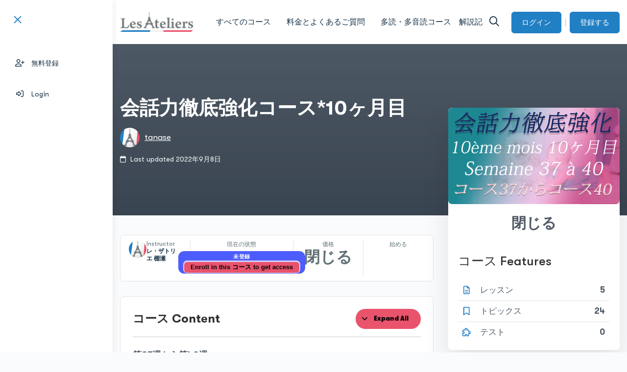

--- FILE ---
content_type: text/html; charset=UTF-8
request_url: https://cours.lesateliersfr.net/courses/%e4%bc%9a%e8%a9%b1%e5%8a%9b%e5%be%b9%e5%ba%95%e5%bc%b7%e5%8c%96%e3%82%b3%e3%83%bc%e3%82%b910%e3%83%b6%e6%9c%88%e7%9b%ae/
body_size: 64698
content:
<!DOCTYPE html>
<html lang="ja" prefix="og: https://ogp.me/ns#" class="">
	<head><meta charset="UTF-8"><script>if(navigator.userAgent.match(/MSIE|Internet Explorer/i)||navigator.userAgent.match(/Trident\/7\..*?rv:11/i)){var href=document.location.href;if(!href.match(/[?&]nowprocket/)){if(href.indexOf("?")==-1){if(href.indexOf("#")==-1){document.location.href=href+"?nowprocket=1"}else{document.location.href=href.replace("#","?nowprocket=1#")}}else{if(href.indexOf("#")==-1){document.location.href=href+"&nowprocket=1"}else{document.location.href=href.replace("#","&nowprocket=1#")}}}}</script><script>(()=>{class RocketLazyLoadScripts{constructor(){this.v="2.0.4",this.userEvents=["keydown","keyup","mousedown","mouseup","mousemove","mouseover","mouseout","touchmove","touchstart","touchend","touchcancel","wheel","click","dblclick","input"],this.attributeEvents=["onblur","onclick","oncontextmenu","ondblclick","onfocus","onmousedown","onmouseenter","onmouseleave","onmousemove","onmouseout","onmouseover","onmouseup","onmousewheel","onscroll","onsubmit"]}async t(){this.i(),this.o(),/iP(ad|hone)/.test(navigator.userAgent)&&this.h(),this.u(),this.l(this),this.m(),this.k(this),this.p(this),this._(),await Promise.all([this.R(),this.L()]),this.lastBreath=Date.now(),this.S(this),this.P(),this.D(),this.O(),this.M(),await this.C(this.delayedScripts.normal),await this.C(this.delayedScripts.defer),await this.C(this.delayedScripts.async),await this.T(),await this.F(),await this.j(),await this.A(),window.dispatchEvent(new Event("rocket-allScriptsLoaded")),this.everythingLoaded=!0,this.lastTouchEnd&&await new Promise(t=>setTimeout(t,500-Date.now()+this.lastTouchEnd)),this.I(),this.H(),this.U(),this.W()}i(){this.CSPIssue=sessionStorage.getItem("rocketCSPIssue"),document.addEventListener("securitypolicyviolation",t=>{this.CSPIssue||"script-src-elem"!==t.violatedDirective||"data"!==t.blockedURI||(this.CSPIssue=!0,sessionStorage.setItem("rocketCSPIssue",!0))},{isRocket:!0})}o(){window.addEventListener("pageshow",t=>{this.persisted=t.persisted,this.realWindowLoadedFired=!0},{isRocket:!0}),window.addEventListener("pagehide",()=>{this.onFirstUserAction=null},{isRocket:!0})}h(){let t;function e(e){t=e}window.addEventListener("touchstart",e,{isRocket:!0}),window.addEventListener("touchend",function i(o){o.changedTouches[0]&&t.changedTouches[0]&&Math.abs(o.changedTouches[0].pageX-t.changedTouches[0].pageX)<10&&Math.abs(o.changedTouches[0].pageY-t.changedTouches[0].pageY)<10&&o.timeStamp-t.timeStamp<200&&(window.removeEventListener("touchstart",e,{isRocket:!0}),window.removeEventListener("touchend",i,{isRocket:!0}),"INPUT"===o.target.tagName&&"text"===o.target.type||(o.target.dispatchEvent(new TouchEvent("touchend",{target:o.target,bubbles:!0})),o.target.dispatchEvent(new MouseEvent("mouseover",{target:o.target,bubbles:!0})),o.target.dispatchEvent(new PointerEvent("click",{target:o.target,bubbles:!0,cancelable:!0,detail:1,clientX:o.changedTouches[0].clientX,clientY:o.changedTouches[0].clientY})),event.preventDefault()))},{isRocket:!0})}q(t){this.userActionTriggered||("mousemove"!==t.type||this.firstMousemoveIgnored?"keyup"===t.type||"mouseover"===t.type||"mouseout"===t.type||(this.userActionTriggered=!0,this.onFirstUserAction&&this.onFirstUserAction()):this.firstMousemoveIgnored=!0),"click"===t.type&&t.preventDefault(),t.stopPropagation(),t.stopImmediatePropagation(),"touchstart"===this.lastEvent&&"touchend"===t.type&&(this.lastTouchEnd=Date.now()),"click"===t.type&&(this.lastTouchEnd=0),this.lastEvent=t.type,t.composedPath&&t.composedPath()[0].getRootNode()instanceof ShadowRoot&&(t.rocketTarget=t.composedPath()[0]),this.savedUserEvents.push(t)}u(){this.savedUserEvents=[],this.userEventHandler=this.q.bind(this),this.userEvents.forEach(t=>window.addEventListener(t,this.userEventHandler,{passive:!1,isRocket:!0})),document.addEventListener("visibilitychange",this.userEventHandler,{isRocket:!0})}U(){this.userEvents.forEach(t=>window.removeEventListener(t,this.userEventHandler,{passive:!1,isRocket:!0})),document.removeEventListener("visibilitychange",this.userEventHandler,{isRocket:!0}),this.savedUserEvents.forEach(t=>{(t.rocketTarget||t.target).dispatchEvent(new window[t.constructor.name](t.type,t))})}m(){const t="return false",e=Array.from(this.attributeEvents,t=>"data-rocket-"+t),i="["+this.attributeEvents.join("],[")+"]",o="[data-rocket-"+this.attributeEvents.join("],[data-rocket-")+"]",s=(e,i,o)=>{o&&o!==t&&(e.setAttribute("data-rocket-"+i,o),e["rocket"+i]=new Function("event",o),e.setAttribute(i,t))};new MutationObserver(t=>{for(const n of t)"attributes"===n.type&&(n.attributeName.startsWith("data-rocket-")||this.everythingLoaded?n.attributeName.startsWith("data-rocket-")&&this.everythingLoaded&&this.N(n.target,n.attributeName.substring(12)):s(n.target,n.attributeName,n.target.getAttribute(n.attributeName))),"childList"===n.type&&n.addedNodes.forEach(t=>{if(t.nodeType===Node.ELEMENT_NODE)if(this.everythingLoaded)for(const i of[t,...t.querySelectorAll(o)])for(const t of i.getAttributeNames())e.includes(t)&&this.N(i,t.substring(12));else for(const e of[t,...t.querySelectorAll(i)])for(const t of e.getAttributeNames())this.attributeEvents.includes(t)&&s(e,t,e.getAttribute(t))})}).observe(document,{subtree:!0,childList:!0,attributeFilter:[...this.attributeEvents,...e]})}I(){this.attributeEvents.forEach(t=>{document.querySelectorAll("[data-rocket-"+t+"]").forEach(e=>{this.N(e,t)})})}N(t,e){const i=t.getAttribute("data-rocket-"+e);i&&(t.setAttribute(e,i),t.removeAttribute("data-rocket-"+e))}k(t){Object.defineProperty(HTMLElement.prototype,"onclick",{get(){return this.rocketonclick||null},set(e){this.rocketonclick=e,this.setAttribute(t.everythingLoaded?"onclick":"data-rocket-onclick","this.rocketonclick(event)")}})}S(t){function e(e,i){let o=e[i];e[i]=null,Object.defineProperty(e,i,{get:()=>o,set(s){t.everythingLoaded?o=s:e["rocket"+i]=o=s}})}e(document,"onreadystatechange"),e(window,"onload"),e(window,"onpageshow");try{Object.defineProperty(document,"readyState",{get:()=>t.rocketReadyState,set(e){t.rocketReadyState=e},configurable:!0}),document.readyState="loading"}catch(t){console.log("WPRocket DJE readyState conflict, bypassing")}}l(t){this.originalAddEventListener=EventTarget.prototype.addEventListener,this.originalRemoveEventListener=EventTarget.prototype.removeEventListener,this.savedEventListeners=[],EventTarget.prototype.addEventListener=function(e,i,o){o&&o.isRocket||!t.B(e,this)&&!t.userEvents.includes(e)||t.B(e,this)&&!t.userActionTriggered||e.startsWith("rocket-")||t.everythingLoaded?t.originalAddEventListener.call(this,e,i,o):(t.savedEventListeners.push({target:this,remove:!1,type:e,func:i,options:o}),"mouseenter"!==e&&"mouseleave"!==e||t.originalAddEventListener.call(this,e,t.savedUserEvents.push,o))},EventTarget.prototype.removeEventListener=function(e,i,o){o&&o.isRocket||!t.B(e,this)&&!t.userEvents.includes(e)||t.B(e,this)&&!t.userActionTriggered||e.startsWith("rocket-")||t.everythingLoaded?t.originalRemoveEventListener.call(this,e,i,o):t.savedEventListeners.push({target:this,remove:!0,type:e,func:i,options:o})}}J(t,e){this.savedEventListeners=this.savedEventListeners.filter(i=>{let o=i.type,s=i.target||window;return e!==o||t!==s||(this.B(o,s)&&(i.type="rocket-"+o),this.$(i),!1)})}H(){EventTarget.prototype.addEventListener=this.originalAddEventListener,EventTarget.prototype.removeEventListener=this.originalRemoveEventListener,this.savedEventListeners.forEach(t=>this.$(t))}$(t){t.remove?this.originalRemoveEventListener.call(t.target,t.type,t.func,t.options):this.originalAddEventListener.call(t.target,t.type,t.func,t.options)}p(t){let e;function i(e){return t.everythingLoaded?e:e.split(" ").map(t=>"load"===t||t.startsWith("load.")?"rocket-jquery-load":t).join(" ")}function o(o){function s(e){const s=o.fn[e];o.fn[e]=o.fn.init.prototype[e]=function(){return this[0]===window&&t.userActionTriggered&&("string"==typeof arguments[0]||arguments[0]instanceof String?arguments[0]=i(arguments[0]):"object"==typeof arguments[0]&&Object.keys(arguments[0]).forEach(t=>{const e=arguments[0][t];delete arguments[0][t],arguments[0][i(t)]=e})),s.apply(this,arguments),this}}if(o&&o.fn&&!t.allJQueries.includes(o)){const e={DOMContentLoaded:[],"rocket-DOMContentLoaded":[]};for(const t in e)document.addEventListener(t,()=>{e[t].forEach(t=>t())},{isRocket:!0});o.fn.ready=o.fn.init.prototype.ready=function(i){function s(){parseInt(o.fn.jquery)>2?setTimeout(()=>i.bind(document)(o)):i.bind(document)(o)}return"function"==typeof i&&(t.realDomReadyFired?!t.userActionTriggered||t.fauxDomReadyFired?s():e["rocket-DOMContentLoaded"].push(s):e.DOMContentLoaded.push(s)),o([])},s("on"),s("one"),s("off"),t.allJQueries.push(o)}e=o}t.allJQueries=[],o(window.jQuery),Object.defineProperty(window,"jQuery",{get:()=>e,set(t){o(t)}})}P(){const t=new Map;document.write=document.writeln=function(e){const i=document.currentScript,o=document.createRange(),s=i.parentElement;let n=t.get(i);void 0===n&&(n=i.nextSibling,t.set(i,n));const c=document.createDocumentFragment();o.setStart(c,0),c.appendChild(o.createContextualFragment(e)),s.insertBefore(c,n)}}async R(){return new Promise(t=>{this.userActionTriggered?t():this.onFirstUserAction=t})}async L(){return new Promise(t=>{document.addEventListener("DOMContentLoaded",()=>{this.realDomReadyFired=!0,t()},{isRocket:!0})})}async j(){return this.realWindowLoadedFired?Promise.resolve():new Promise(t=>{window.addEventListener("load",t,{isRocket:!0})})}M(){this.pendingScripts=[];this.scriptsMutationObserver=new MutationObserver(t=>{for(const e of t)e.addedNodes.forEach(t=>{"SCRIPT"!==t.tagName||t.noModule||t.isWPRocket||this.pendingScripts.push({script:t,promise:new Promise(e=>{const i=()=>{const i=this.pendingScripts.findIndex(e=>e.script===t);i>=0&&this.pendingScripts.splice(i,1),e()};t.addEventListener("load",i,{isRocket:!0}),t.addEventListener("error",i,{isRocket:!0}),setTimeout(i,1e3)})})})}),this.scriptsMutationObserver.observe(document,{childList:!0,subtree:!0})}async F(){await this.X(),this.pendingScripts.length?(await this.pendingScripts[0].promise,await this.F()):this.scriptsMutationObserver.disconnect()}D(){this.delayedScripts={normal:[],async:[],defer:[]},document.querySelectorAll("script[type$=rocketlazyloadscript]").forEach(t=>{t.hasAttribute("data-rocket-src")?t.hasAttribute("async")&&!1!==t.async?this.delayedScripts.async.push(t):t.hasAttribute("defer")&&!1!==t.defer||"module"===t.getAttribute("data-rocket-type")?this.delayedScripts.defer.push(t):this.delayedScripts.normal.push(t):this.delayedScripts.normal.push(t)})}async _(){await this.L();let t=[];document.querySelectorAll("script[type$=rocketlazyloadscript][data-rocket-src]").forEach(e=>{let i=e.getAttribute("data-rocket-src");if(i&&!i.startsWith("data:")){i.startsWith("//")&&(i=location.protocol+i);try{const o=new URL(i).origin;o!==location.origin&&t.push({src:o,crossOrigin:e.crossOrigin||"module"===e.getAttribute("data-rocket-type")})}catch(t){}}}),t=[...new Map(t.map(t=>[JSON.stringify(t),t])).values()],this.Y(t,"preconnect")}async G(t){if(await this.K(),!0!==t.noModule||!("noModule"in HTMLScriptElement.prototype))return new Promise(e=>{let i;function o(){(i||t).setAttribute("data-rocket-status","executed"),e()}try{if(navigator.userAgent.includes("Firefox/")||""===navigator.vendor||this.CSPIssue)i=document.createElement("script"),[...t.attributes].forEach(t=>{let e=t.nodeName;"type"!==e&&("data-rocket-type"===e&&(e="type"),"data-rocket-src"===e&&(e="src"),i.setAttribute(e,t.nodeValue))}),t.text&&(i.text=t.text),t.nonce&&(i.nonce=t.nonce),i.hasAttribute("src")?(i.addEventListener("load",o,{isRocket:!0}),i.addEventListener("error",()=>{i.setAttribute("data-rocket-status","failed-network"),e()},{isRocket:!0}),setTimeout(()=>{i.isConnected||e()},1)):(i.text=t.text,o()),i.isWPRocket=!0,t.parentNode.replaceChild(i,t);else{const i=t.getAttribute("data-rocket-type"),s=t.getAttribute("data-rocket-src");i?(t.type=i,t.removeAttribute("data-rocket-type")):t.removeAttribute("type"),t.addEventListener("load",o,{isRocket:!0}),t.addEventListener("error",i=>{this.CSPIssue&&i.target.src.startsWith("data:")?(console.log("WPRocket: CSP fallback activated"),t.removeAttribute("src"),this.G(t).then(e)):(t.setAttribute("data-rocket-status","failed-network"),e())},{isRocket:!0}),s?(t.fetchPriority="high",t.removeAttribute("data-rocket-src"),t.src=s):t.src="data:text/javascript;base64,"+window.btoa(unescape(encodeURIComponent(t.text)))}}catch(i){t.setAttribute("data-rocket-status","failed-transform"),e()}});t.setAttribute("data-rocket-status","skipped")}async C(t){const e=t.shift();return e?(e.isConnected&&await this.G(e),this.C(t)):Promise.resolve()}O(){this.Y([...this.delayedScripts.normal,...this.delayedScripts.defer,...this.delayedScripts.async],"preload")}Y(t,e){this.trash=this.trash||[];let i=!0;var o=document.createDocumentFragment();t.forEach(t=>{const s=t.getAttribute&&t.getAttribute("data-rocket-src")||t.src;if(s&&!s.startsWith("data:")){const n=document.createElement("link");n.href=s,n.rel=e,"preconnect"!==e&&(n.as="script",n.fetchPriority=i?"high":"low"),t.getAttribute&&"module"===t.getAttribute("data-rocket-type")&&(n.crossOrigin=!0),t.crossOrigin&&(n.crossOrigin=t.crossOrigin),t.integrity&&(n.integrity=t.integrity),t.nonce&&(n.nonce=t.nonce),o.appendChild(n),this.trash.push(n),i=!1}}),document.head.appendChild(o)}W(){this.trash.forEach(t=>t.remove())}async T(){try{document.readyState="interactive"}catch(t){}this.fauxDomReadyFired=!0;try{await this.K(),this.J(document,"readystatechange"),document.dispatchEvent(new Event("rocket-readystatechange")),await this.K(),document.rocketonreadystatechange&&document.rocketonreadystatechange(),await this.K(),this.J(document,"DOMContentLoaded"),document.dispatchEvent(new Event("rocket-DOMContentLoaded")),await this.K(),this.J(window,"DOMContentLoaded"),window.dispatchEvent(new Event("rocket-DOMContentLoaded"))}catch(t){console.error(t)}}async A(){try{document.readyState="complete"}catch(t){}try{await this.K(),this.J(document,"readystatechange"),document.dispatchEvent(new Event("rocket-readystatechange")),await this.K(),document.rocketonreadystatechange&&document.rocketonreadystatechange(),await this.K(),this.J(window,"load"),window.dispatchEvent(new Event("rocket-load")),await this.K(),window.rocketonload&&window.rocketonload(),await this.K(),this.allJQueries.forEach(t=>t(window).trigger("rocket-jquery-load")),await this.K(),this.J(window,"pageshow");const t=new Event("rocket-pageshow");t.persisted=this.persisted,window.dispatchEvent(t),await this.K(),window.rocketonpageshow&&window.rocketonpageshow({persisted:this.persisted})}catch(t){console.error(t)}}async K(){Date.now()-this.lastBreath>45&&(await this.X(),this.lastBreath=Date.now())}async X(){return document.hidden?new Promise(t=>setTimeout(t)):new Promise(t=>requestAnimationFrame(t))}B(t,e){return e===document&&"readystatechange"===t||(e===document&&"DOMContentLoaded"===t||(e===window&&"DOMContentLoaded"===t||(e===window&&"load"===t||e===window&&"pageshow"===t)))}static run(){(new RocketLazyLoadScripts).t()}}RocketLazyLoadScripts.run()})();</script>
				
		<link rel="profile" href="http://gmpg.org/xfn/11">
			<style>img:is([sizes="auto" i], [sizes^="auto," i]) { contain-intrinsic-size: 3000px 1500px }</style>
	<!-- Google tag (gtag.js) consent mode dataLayer added by Site Kit -->
<script type="rocketlazyloadscript" data-rocket-type="text/javascript" id="google_gtagjs-js-consent-mode-data-layer">
/* <![CDATA[ */
window.dataLayer = window.dataLayer || [];function gtag(){dataLayer.push(arguments);}
gtag('consent', 'default', {"ad_personalization":"denied","ad_storage":"denied","ad_user_data":"denied","analytics_storage":"denied","functionality_storage":"denied","security_storage":"denied","personalization_storage":"denied","region":["AT","BE","BG","CH","CY","CZ","DE","DK","EE","ES","FI","FR","GB","GR","HR","HU","IE","IS","IT","LI","LT","LU","LV","MT","NL","NO","PL","PT","RO","SE","SI","SK"],"wait_for_update":500});
window._googlesitekitConsentCategoryMap = {"statistics":["analytics_storage"],"marketing":["ad_storage","ad_user_data","ad_personalization"],"functional":["functionality_storage","security_storage"],"preferences":["personalization_storage"]};
window._googlesitekitConsents = {"ad_personalization":"denied","ad_storage":"denied","ad_user_data":"denied","analytics_storage":"denied","functionality_storage":"denied","security_storage":"denied","personalization_storage":"denied","region":["AT","BE","BG","CH","CY","CZ","DE","DK","EE","ES","FI","FR","GB","GR","HR","HU","IE","IS","IT","LI","LT","LU","LV","MT","NL","NO","PL","PT","RO","SE","SI","SK"],"wait_for_update":500};
/* ]]> */
</script>
<!-- End Google tag (gtag.js) consent mode dataLayer added by Site Kit -->

<!-- Search Engine Optimization by Rank Math - https://rankmath.com/ -->
<title>会話力徹底強化コース*10ヶ月目 - LesAteliers</title>
<meta name="robots" content="follow, index, max-snippet:-1, max-video-preview:-1, max-image-preview:large"/>
<link rel="canonical" href="https://cours.lesateliersfr.net/courses/%e4%bc%9a%e8%a9%b1%e5%8a%9b%e5%be%b9%e5%ba%95%e5%bc%b7%e5%8c%96%e3%82%b3%e3%83%bc%e3%82%b910%e3%83%b6%e6%9c%88%e7%9b%ae/" />
<meta property="og:locale" content="ja_JP" />
<meta property="og:type" content="article" />
<meta property="og:title" content="会話力徹底強化コース*10ヶ月目 - LesAteliers" />
<meta property="og:url" content="https://cours.lesateliersfr.net/courses/%e4%bc%9a%e8%a9%b1%e5%8a%9b%e5%be%b9%e5%ba%95%e5%bc%b7%e5%8c%96%e3%82%b3%e3%83%bc%e3%82%b910%e3%83%b6%e6%9c%88%e7%9b%ae/" />
<meta property="og:site_name" content="LesAteliers" />
<meta property="article:publisher" content="https://www.facebook.com/LesAteliersFR" />
<meta property="article:section" content="会話" />
<meta property="og:updated_time" content="2022-09-08T18:56:47+00:00" />
<meta property="fb:app_id" content="3121379544804155" />
<meta name="twitter:card" content="summary_large_image" />
<meta name="twitter:title" content="会話力徹底強化コース*10ヶ月目 - LesAteliers" />
<meta name="twitter:site" content="@lesateliersfr" />
<meta name="twitter:creator" content="@lesateliersfr" />
<!-- /Rank Math WordPress SEO プラグイン -->

<link rel='dns-prefetch' href='//www.googletagmanager.com' />
<link rel='dns-prefetch' href='//use.fontawesome.com' />

<link rel="alternate" type="application/rss+xml" title="LesAteliers &raquo; フィード" href="https://cours.lesateliersfr.net/feed/" />
<link rel="alternate" type="application/rss+xml" title="LesAteliers &raquo; コメントフィード" href="https://cours.lesateliersfr.net/comments/feed/" />
<link data-minify="1" rel='stylesheet' id='dce-animations-css' href='https://cours.lesateliersfr.net/wp-content/cache/min/1/wp-content/plugins/dynamic-content-for-elementor/assets/css/animations.css?ver=1758461550' type='text/css' media='all' />
<link data-minify="1" rel='stylesheet' id='mp-theme-css' href='https://cours.lesateliersfr.net/wp-content/cache/min/1/wp-content/plugins/memberpress/css/ui/theme.css?ver=1758461550' type='text/css' media='all' />
<link data-minify="1" rel='stylesheet' id='mp-account-css-css' href='https://cours.lesateliersfr.net/wp-content/cache/min/1/wp-content/plugins/memberpress/css/ui/account.css?ver=1758461550' type='text/css' media='all' />
<link data-minify="1" rel='stylesheet' id='dashicons-css' href='https://cours.lesateliersfr.net/wp-content/cache/min/1/wp-includes/css/dashicons.min.css?ver=1758461550' type='text/css' media='all' />
<link data-minify="1" rel='stylesheet' id='mp-login-css-css' href='https://cours.lesateliersfr.net/wp-content/cache/min/1/wp-content/plugins/memberpress/css/ui/login.css?ver=1758461550' type='text/css' media='all' />
<link rel='stylesheet' id='mepr-jquery-ui-smoothness-css' href='https://cours.lesateliersfr.net/wp-content/plugins/memberpress/css/vendor/jquery-ui/smoothness.min.css?ver=1.13.3' type='text/css' media='all' />
<link data-minify="1" rel='stylesheet' id='jquery-ui-timepicker-addon-css' href='https://cours.lesateliersfr.net/wp-content/cache/min/1/wp-content/plugins/memberpress/css/vendor/jquery-ui-timepicker-addon.css?ver=1758461550' type='text/css' media='all' />
<link rel='stylesheet' id='jquery-magnific-popup-css' href='https://cours.lesateliersfr.net/wp-content/plugins/memberpress/css/vendor/magnific-popup.min.css?ver=6.8.3' type='text/css' media='all' />
<link data-minify="1" rel='stylesheet' id='mp-signup-css' href='https://cours.lesateliersfr.net/wp-content/cache/min/1/wp-content/plugins/memberpress/css/signup.css?ver=1758461550' type='text/css' media='all' />
<link rel='stylesheet' id='mp-plans-css-css' href='https://cours.lesateliersfr.net/wp-content/plugins/memberpress/css/plans.min.css?ver=1.12.10' type='text/css' media='all' />
<link data-minify="1" rel='stylesheet' id='elusive-css' href='https://cours.lesateliersfr.net/wp-content/cache/min/1/wp-content/themes/reign-theme/inc/reign-menu-icons/vendor/kucrut/icon-picker/css/types/elusive.css?ver=1758461550' type='text/css' media='all' />
<link data-minify="1" rel='stylesheet' id='foundation-icons-css' href='https://cours.lesateliersfr.net/wp-content/cache/min/1/wp-content/themes/reign-theme/inc/reign-menu-icons/vendor/kucrut/icon-picker/css/types/foundation-icons.css?ver=1758461550' type='text/css' media='all' />
<link data-minify="1" rel='stylesheet' id='genericons-css' href='https://cours.lesateliersfr.net/wp-content/cache/min/1/wp-content/themes/reign-theme/inc/reign-menu-icons/vendor/kucrut/icon-picker/css/types/genericons.css?ver=1758461550' type='text/css' media='all' />
<style id='wp-emoji-styles-inline-css' type='text/css'>

	img.wp-smiley, img.emoji {
		display: inline !important;
		border: none !important;
		box-shadow: none !important;
		height: 1em !important;
		width: 1em !important;
		margin: 0 0.07em !important;
		vertical-align: -0.1em !important;
		background: none !important;
		padding: 0 !important;
	}
</style>
<link rel='stylesheet' id='wp-block-library-css' href='https://cours.lesateliersfr.net/wp-includes/css/dist/block-library/style.min.css?ver=6.8.3' type='text/css' media='all' />
<style id='wp-block-library-theme-inline-css' type='text/css'>
.wp-block-audio :where(figcaption){color:#555;font-size:13px;text-align:center}.is-dark-theme .wp-block-audio :where(figcaption){color:#ffffffa6}.wp-block-audio{margin:0 0 1em}.wp-block-code{border:1px solid #ccc;border-radius:4px;font-family:Menlo,Consolas,monaco,monospace;padding:.8em 1em}.wp-block-embed :where(figcaption){color:#555;font-size:13px;text-align:center}.is-dark-theme .wp-block-embed :where(figcaption){color:#ffffffa6}.wp-block-embed{margin:0 0 1em}.blocks-gallery-caption{color:#555;font-size:13px;text-align:center}.is-dark-theme .blocks-gallery-caption{color:#ffffffa6}:root :where(.wp-block-image figcaption){color:#555;font-size:13px;text-align:center}.is-dark-theme :root :where(.wp-block-image figcaption){color:#ffffffa6}.wp-block-image{margin:0 0 1em}.wp-block-pullquote{border-bottom:4px solid;border-top:4px solid;color:currentColor;margin-bottom:1.75em}.wp-block-pullquote cite,.wp-block-pullquote footer,.wp-block-pullquote__citation{color:currentColor;font-size:.8125em;font-style:normal;text-transform:uppercase}.wp-block-quote{border-left:.25em solid;margin:0 0 1.75em;padding-left:1em}.wp-block-quote cite,.wp-block-quote footer{color:currentColor;font-size:.8125em;font-style:normal;position:relative}.wp-block-quote:where(.has-text-align-right){border-left:none;border-right:.25em solid;padding-left:0;padding-right:1em}.wp-block-quote:where(.has-text-align-center){border:none;padding-left:0}.wp-block-quote.is-large,.wp-block-quote.is-style-large,.wp-block-quote:where(.is-style-plain){border:none}.wp-block-search .wp-block-search__label{font-weight:700}.wp-block-search__button{border:1px solid #ccc;padding:.375em .625em}:where(.wp-block-group.has-background){padding:1.25em 2.375em}.wp-block-separator.has-css-opacity{opacity:.4}.wp-block-separator{border:none;border-bottom:2px solid;margin-left:auto;margin-right:auto}.wp-block-separator.has-alpha-channel-opacity{opacity:1}.wp-block-separator:not(.is-style-wide):not(.is-style-dots){width:100px}.wp-block-separator.has-background:not(.is-style-dots){border-bottom:none;height:1px}.wp-block-separator.has-background:not(.is-style-wide):not(.is-style-dots){height:2px}.wp-block-table{margin:0 0 1em}.wp-block-table td,.wp-block-table th{word-break:normal}.wp-block-table :where(figcaption){color:#555;font-size:13px;text-align:center}.is-dark-theme .wp-block-table :where(figcaption){color:#ffffffa6}.wp-block-video :where(figcaption){color:#555;font-size:13px;text-align:center}.is-dark-theme .wp-block-video :where(figcaption){color:#ffffffa6}.wp-block-video{margin:0 0 1em}:root :where(.wp-block-template-part.has-background){margin-bottom:0;margin-top:0;padding:1.25em 2.375em}
</style>
<link data-minify="1" rel='stylesheet' id='wisdm-learndash-reports-front-end-style-date-filters-css' href='https://cours.lesateliersfr.net/wp-content/cache/min/1/wp-content/plugins/learndash-propanel/includes/reports-base/includes/blocks/builds/index-date-filters.css?ver=1758461550' type='text/css' media='all' />
<link data-minify="1" rel='stylesheet' id='wisdm-learndash-reports-front-end-style-total-revenue-earned-css' href='https://cours.lesateliersfr.net/wp-content/cache/min/1/wp-content/plugins/learndash-propanel/includes/reports-base/includes/blocks/builds/index-total-revenue-earned.css?ver=1758461550' type='text/css' media='all' />
<link data-minify="1" rel='stylesheet' id='wisdm-learndash-reports-front-end-style-total-courses-css' href='https://cours.lesateliersfr.net/wp-content/cache/min/1/wp-content/plugins/learndash-propanel/includes/reports-base/includes/blocks/builds/index-total-courses.css?ver=1758461550' type='text/css' media='all' />
<link data-minify="1" rel='stylesheet' id='wisdm-learndash-reports-front-end-style-total-learners-css' href='https://cours.lesateliersfr.net/wp-content/cache/min/1/wp-content/plugins/learndash-propanel/includes/reports-base/includes/blocks/builds/index-total-learners.css?ver=1758461550' type='text/css' media='all' />
<link data-minify="1" rel='stylesheet' id='wisdm-learndash-reports-front-end-style-pending-assignments-css' href='https://cours.lesateliersfr.net/wp-content/cache/min/1/wp-content/plugins/learndash-propanel/includes/reports-base/includes/blocks/builds/index-pending-assignments.css?ver=1758461550' type='text/css' media='all' />
<link data-minify="1" rel='stylesheet' id='wisdm-learndash-reports-front-end-style-revenue-from-courses-css' href='https://cours.lesateliersfr.net/wp-content/cache/min/1/wp-content/plugins/learndash-propanel/includes/reports-base/includes/blocks/builds/index-revenue-from-courses.css?ver=1758461550' type='text/css' media='all' />
<link data-minify="1" rel='stylesheet' id='wisdm-learndash-reports-front-end-style-daily-enrollments-css' href='https://cours.lesateliersfr.net/wp-content/cache/min/1/wp-content/plugins/learndash-propanel/includes/reports-base/includes/blocks/builds/index-daily-enrollments.css?ver=1758461550' type='text/css' media='all' />
<link data-minify="1" rel='stylesheet' id='wisdm-learndash-reports-front-end-style-report-filters-css' href='https://cours.lesateliersfr.net/wp-content/cache/min/1/wp-content/plugins/learndash-propanel/includes/reports-base/includes/blocks/builds/index-report-filters.css?ver=1758461550' type='text/css' media='all' />
<link data-minify="1" rel='stylesheet' id='wisdm-learndash-reports-front-end-style-time-spent-on-a-course-css' href='https://cours.lesateliersfr.net/wp-content/cache/min/1/wp-content/plugins/learndash-propanel/includes/reports-base/includes/blocks/builds/index-time-spent-on-a-course.css?ver=1758461550' type='text/css' media='all' />
<link data-minify="1" rel='stylesheet' id='wisdm-learndash-reports-front-end-style-quiz-completion-time-per-course-css' href='https://cours.lesateliersfr.net/wp-content/cache/min/1/wp-content/plugins/learndash-propanel/includes/reports-base/includes/blocks/builds/index-quiz-completion-time-per-course.css?ver=1758461550' type='text/css' media='all' />
<link data-minify="1" rel='stylesheet' id='wisdm-learndash-reports-front-end-style-quiz-completion-rate-per-course-css' href='https://cours.lesateliersfr.net/wp-content/cache/min/1/wp-content/plugins/learndash-propanel/includes/reports-base/includes/blocks/builds/index-quiz-completion-rate-per-course.css?ver=1758461550' type='text/css' media='all' />
<link data-minify="1" rel='stylesheet' id='wisdm-learndash-reports-front-end-style-learner-pass-fail-rate-per-course-css' href='https://cours.lesateliersfr.net/wp-content/cache/min/1/wp-content/plugins/learndash-propanel/includes/reports-base/includes/blocks/builds/index-learner-pass-fail-rate-per-course.css?ver=1758461550' type='text/css' media='all' />
<link data-minify="1" rel='stylesheet' id='wisdm-learndash-reports-front-end-style-course-list-css' href='https://cours.lesateliersfr.net/wp-content/cache/min/1/wp-content/plugins/learndash-propanel/includes/reports-base/includes/blocks/builds/index-course-list.css?ver=1758461550' type='text/css' media='all' />
<link data-minify="1" rel='stylesheet' id='wisdm-learndash-reports-front-end-style-course-completion-rate-css' href='https://cours.lesateliersfr.net/wp-content/cache/min/1/wp-content/plugins/learndash-propanel/includes/reports-base/includes/blocks/builds/index-course-completion-rate.css?ver=1758461550' type='text/css' media='all' />
<link data-minify="1" rel='stylesheet' id='wisdm-learndash-reports-front-end-style-course-progress-rate-css' href='https://cours.lesateliersfr.net/wp-content/cache/min/1/wp-content/plugins/learndash-propanel/includes/reports-base/includes/blocks/builds/index-course-progress-rate.css?ver=1758461550' type='text/css' media='all' />
<link data-minify="1" rel='stylesheet' id='wisdm-learndash-reports-front-end-style-average-quiz-attempts-css' href='https://cours.lesateliersfr.net/wp-content/cache/min/1/wp-content/plugins/learndash-propanel/includes/reports-base/includes/blocks/builds/index-average-quiz-attempts.css?ver=1758461550' type='text/css' media='all' />
<link data-minify="1" rel='stylesheet' id='wisdm-learndash-reports-front-end-style-quiz-reports-css' href='https://cours.lesateliersfr.net/wp-content/cache/min/1/wp-content/plugins/learndash-propanel/includes/reports-base/includes/blocks/builds/index-quiz-reports.css?ver=1758461550' type='text/css' media='all' />
<link data-minify="1" rel='stylesheet' id='wisdm-learndash-reports-front-end-style-inactive-users-css' href='https://cours.lesateliersfr.net/wp-content/cache/min/1/wp-content/plugins/learndash-propanel/includes/reports-base/includes/blocks/builds/index-inactive-users.css?ver=1758461550' type='text/css' media='all' />
<link data-minify="1" rel='stylesheet' id='wisdm-learndash-reports-front-end-style-learner-activity-log-css' href='https://cours.lesateliersfr.net/wp-content/cache/min/1/wp-content/plugins/learndash-propanel/includes/reports-base/includes/blocks/builds/index-learner-activity-log.css?ver=1758461550' type='text/css' media='all' />
<link data-minify="1" rel='stylesheet' id='wisdm-learndash-reports-front-end-style-student-profile-css' href='https://cours.lesateliersfr.net/wp-content/cache/min/1/wp-content/plugins/learndash-propanel/includes/reports-base/includes/blocks/builds/index-student-profile.css?ver=1758461550' type='text/css' media='all' />
<link data-minify="1" rel='stylesheet' id='wisdm-learndash-reports-front-end-style-student-table-css' href='https://cours.lesateliersfr.net/wp-content/cache/min/1/wp-content/plugins/learndash-propanel/includes/reports-base/includes/blocks/builds/index-student-table.css?ver=1758461550' type='text/css' media='all' />
<link data-minify="1" rel='stylesheet' id='jet-engine-frontend-css' href='https://cours.lesateliersfr.net/wp-content/cache/min/1/wp-content/plugins/jet-engine/assets/css/frontend.css?ver=1758461550' type='text/css' media='all' />
<style id='font-awesome-svg-styles-default-inline-css' type='text/css'>
.svg-inline--fa {
  display: inline-block;
  height: 1em;
  overflow: visible;
  vertical-align: -.125em;
}
</style>
<link data-minify="1" rel='stylesheet' id='font-awesome-svg-styles-css' href='https://cours.lesateliersfr.net/wp-content/cache/min/1/wp-content/uploads/font-awesome/v6.5.2/css/svg-with-js.css?ver=1758461550' type='text/css' media='all' />
<style id='font-awesome-svg-styles-inline-css' type='text/css'>
   .wp-block-font-awesome-icon svg::before,
   .wp-rich-text-font-awesome-icon svg::before {content: unset;}
</style>
<style id='global-styles-inline-css' type='text/css'>
:root{--wp--preset--aspect-ratio--square: 1;--wp--preset--aspect-ratio--4-3: 4/3;--wp--preset--aspect-ratio--3-4: 3/4;--wp--preset--aspect-ratio--3-2: 3/2;--wp--preset--aspect-ratio--2-3: 2/3;--wp--preset--aspect-ratio--16-9: 16/9;--wp--preset--aspect-ratio--9-16: 9/16;--wp--preset--color--black: #000000;--wp--preset--color--cyan-bluish-gray: #abb8c3;--wp--preset--color--white: #ffffff;--wp--preset--color--pale-pink: #f78da7;--wp--preset--color--vivid-red: #cf2e2e;--wp--preset--color--luminous-vivid-orange: #ff6900;--wp--preset--color--luminous-vivid-amber: #fcb900;--wp--preset--color--light-green-cyan: #7bdcb5;--wp--preset--color--vivid-green-cyan: #00d084;--wp--preset--color--pale-cyan-blue: #8ed1fc;--wp--preset--color--vivid-cyan-blue: #0693e3;--wp--preset--color--vivid-purple: #9b51e0;--wp--preset--color--base: #ffffff;--wp--preset--color--contrast: #000000;--wp--preset--color--primary: #1d76da;--wp--preset--color--secondary: #3c8ce6;--wp--preset--color--tertiary: #F6F6F6;--wp--preset--gradient--vivid-cyan-blue-to-vivid-purple: linear-gradient(135deg,rgba(6,147,227,1) 0%,rgb(155,81,224) 100%);--wp--preset--gradient--light-green-cyan-to-vivid-green-cyan: linear-gradient(135deg,rgb(122,220,180) 0%,rgb(0,208,130) 100%);--wp--preset--gradient--luminous-vivid-amber-to-luminous-vivid-orange: linear-gradient(135deg,rgba(252,185,0,1) 0%,rgba(255,105,0,1) 100%);--wp--preset--gradient--luminous-vivid-orange-to-vivid-red: linear-gradient(135deg,rgba(255,105,0,1) 0%,rgb(207,46,46) 100%);--wp--preset--gradient--very-light-gray-to-cyan-bluish-gray: linear-gradient(135deg,rgb(238,238,238) 0%,rgb(169,184,195) 100%);--wp--preset--gradient--cool-to-warm-spectrum: linear-gradient(135deg,rgb(74,234,220) 0%,rgb(151,120,209) 20%,rgb(207,42,186) 40%,rgb(238,44,130) 60%,rgb(251,105,98) 80%,rgb(254,248,76) 100%);--wp--preset--gradient--blush-light-purple: linear-gradient(135deg,rgb(255,206,236) 0%,rgb(152,150,240) 100%);--wp--preset--gradient--blush-bordeaux: linear-gradient(135deg,rgb(254,205,165) 0%,rgb(254,45,45) 50%,rgb(107,0,62) 100%);--wp--preset--gradient--luminous-dusk: linear-gradient(135deg,rgb(255,203,112) 0%,rgb(199,81,192) 50%,rgb(65,88,208) 100%);--wp--preset--gradient--pale-ocean: linear-gradient(135deg,rgb(255,245,203) 0%,rgb(182,227,212) 50%,rgb(51,167,181) 100%);--wp--preset--gradient--electric-grass: linear-gradient(135deg,rgb(202,248,128) 0%,rgb(113,206,126) 100%);--wp--preset--gradient--midnight: linear-gradient(135deg,rgb(2,3,129) 0%,rgb(40,116,252) 100%);--wp--preset--font-size--small: 13px;--wp--preset--font-size--medium: 20px;--wp--preset--font-size--large: 36px;--wp--preset--font-size--x-large: 42px;--wp--preset--spacing--20: 0.44rem;--wp--preset--spacing--30: 0.67rem;--wp--preset--spacing--40: 1rem;--wp--preset--spacing--50: 1.5rem;--wp--preset--spacing--60: 2.25rem;--wp--preset--spacing--70: 3.38rem;--wp--preset--spacing--80: 5.06rem;--wp--preset--shadow--natural: 6px 6px 9px rgba(0, 0, 0, 0.2);--wp--preset--shadow--deep: 12px 12px 50px rgba(0, 0, 0, 0.4);--wp--preset--shadow--sharp: 6px 6px 0px rgba(0, 0, 0, 0.2);--wp--preset--shadow--outlined: 6px 6px 0px -3px rgba(255, 255, 255, 1), 6px 6px rgba(0, 0, 0, 1);--wp--preset--shadow--crisp: 6px 6px 0px rgba(0, 0, 0, 1);}:root { --wp--style--global--content-size: 840px;--wp--style--global--wide-size: 1200px; }:where(body) { margin: 0; }.wp-site-blocks > .alignleft { float: left; margin-right: 2em; }.wp-site-blocks > .alignright { float: right; margin-left: 2em; }.wp-site-blocks > .aligncenter { justify-content: center; margin-left: auto; margin-right: auto; }:where(.wp-site-blocks) > * { margin-block-start: 24px; margin-block-end: 0; }:where(.wp-site-blocks) > :first-child { margin-block-start: 0; }:where(.wp-site-blocks) > :last-child { margin-block-end: 0; }:root { --wp--style--block-gap: 24px; }:root :where(.is-layout-flow) > :first-child{margin-block-start: 0;}:root :where(.is-layout-flow) > :last-child{margin-block-end: 0;}:root :where(.is-layout-flow) > *{margin-block-start: 24px;margin-block-end: 0;}:root :where(.is-layout-constrained) > :first-child{margin-block-start: 0;}:root :where(.is-layout-constrained) > :last-child{margin-block-end: 0;}:root :where(.is-layout-constrained) > *{margin-block-start: 24px;margin-block-end: 0;}:root :where(.is-layout-flex){gap: 24px;}:root :where(.is-layout-grid){gap: 24px;}.is-layout-flow > .alignleft{float: left;margin-inline-start: 0;margin-inline-end: 2em;}.is-layout-flow > .alignright{float: right;margin-inline-start: 2em;margin-inline-end: 0;}.is-layout-flow > .aligncenter{margin-left: auto !important;margin-right: auto !important;}.is-layout-constrained > .alignleft{float: left;margin-inline-start: 0;margin-inline-end: 2em;}.is-layout-constrained > .alignright{float: right;margin-inline-start: 2em;margin-inline-end: 0;}.is-layout-constrained > .aligncenter{margin-left: auto !important;margin-right: auto !important;}.is-layout-constrained > :where(:not(.alignleft):not(.alignright):not(.alignfull)){max-width: var(--wp--style--global--content-size);margin-left: auto !important;margin-right: auto !important;}.is-layout-constrained > .alignwide{max-width: var(--wp--style--global--wide-size);}body .is-layout-flex{display: flex;}.is-layout-flex{flex-wrap: wrap;align-items: center;}.is-layout-flex > :is(*, div){margin: 0;}body .is-layout-grid{display: grid;}.is-layout-grid > :is(*, div){margin: 0;}body{padding-top: 0px;padding-right: 0px;padding-bottom: 0px;padding-left: 0px;}a:where(:not(.wp-element-button)){text-decoration: none;}:root :where(.wp-element-button, .wp-block-button__link){background-color: var(--wp--preset--color--primary);border-width: 0;color: #fff;font-family: inherit;font-size: inherit;line-height: inherit;padding: calc(0.667em + 2px) calc(1.333em + 2px);text-decoration: none;}:root :where(.wp-element-button:hover, .wp-block-button__link:hover){background-color: var(--wp--preset--color--secondary);}.has-black-color{color: var(--wp--preset--color--black) !important;}.has-cyan-bluish-gray-color{color: var(--wp--preset--color--cyan-bluish-gray) !important;}.has-white-color{color: var(--wp--preset--color--white) !important;}.has-pale-pink-color{color: var(--wp--preset--color--pale-pink) !important;}.has-vivid-red-color{color: var(--wp--preset--color--vivid-red) !important;}.has-luminous-vivid-orange-color{color: var(--wp--preset--color--luminous-vivid-orange) !important;}.has-luminous-vivid-amber-color{color: var(--wp--preset--color--luminous-vivid-amber) !important;}.has-light-green-cyan-color{color: var(--wp--preset--color--light-green-cyan) !important;}.has-vivid-green-cyan-color{color: var(--wp--preset--color--vivid-green-cyan) !important;}.has-pale-cyan-blue-color{color: var(--wp--preset--color--pale-cyan-blue) !important;}.has-vivid-cyan-blue-color{color: var(--wp--preset--color--vivid-cyan-blue) !important;}.has-vivid-purple-color{color: var(--wp--preset--color--vivid-purple) !important;}.has-base-color{color: var(--wp--preset--color--base) !important;}.has-contrast-color{color: var(--wp--preset--color--contrast) !important;}.has-primary-color{color: var(--wp--preset--color--primary) !important;}.has-secondary-color{color: var(--wp--preset--color--secondary) !important;}.has-tertiary-color{color: var(--wp--preset--color--tertiary) !important;}.has-black-background-color{background-color: var(--wp--preset--color--black) !important;}.has-cyan-bluish-gray-background-color{background-color: var(--wp--preset--color--cyan-bluish-gray) !important;}.has-white-background-color{background-color: var(--wp--preset--color--white) !important;}.has-pale-pink-background-color{background-color: var(--wp--preset--color--pale-pink) !important;}.has-vivid-red-background-color{background-color: var(--wp--preset--color--vivid-red) !important;}.has-luminous-vivid-orange-background-color{background-color: var(--wp--preset--color--luminous-vivid-orange) !important;}.has-luminous-vivid-amber-background-color{background-color: var(--wp--preset--color--luminous-vivid-amber) !important;}.has-light-green-cyan-background-color{background-color: var(--wp--preset--color--light-green-cyan) !important;}.has-vivid-green-cyan-background-color{background-color: var(--wp--preset--color--vivid-green-cyan) !important;}.has-pale-cyan-blue-background-color{background-color: var(--wp--preset--color--pale-cyan-blue) !important;}.has-vivid-cyan-blue-background-color{background-color: var(--wp--preset--color--vivid-cyan-blue) !important;}.has-vivid-purple-background-color{background-color: var(--wp--preset--color--vivid-purple) !important;}.has-base-background-color{background-color: var(--wp--preset--color--base) !important;}.has-contrast-background-color{background-color: var(--wp--preset--color--contrast) !important;}.has-primary-background-color{background-color: var(--wp--preset--color--primary) !important;}.has-secondary-background-color{background-color: var(--wp--preset--color--secondary) !important;}.has-tertiary-background-color{background-color: var(--wp--preset--color--tertiary) !important;}.has-black-border-color{border-color: var(--wp--preset--color--black) !important;}.has-cyan-bluish-gray-border-color{border-color: var(--wp--preset--color--cyan-bluish-gray) !important;}.has-white-border-color{border-color: var(--wp--preset--color--white) !important;}.has-pale-pink-border-color{border-color: var(--wp--preset--color--pale-pink) !important;}.has-vivid-red-border-color{border-color: var(--wp--preset--color--vivid-red) !important;}.has-luminous-vivid-orange-border-color{border-color: var(--wp--preset--color--luminous-vivid-orange) !important;}.has-luminous-vivid-amber-border-color{border-color: var(--wp--preset--color--luminous-vivid-amber) !important;}.has-light-green-cyan-border-color{border-color: var(--wp--preset--color--light-green-cyan) !important;}.has-vivid-green-cyan-border-color{border-color: var(--wp--preset--color--vivid-green-cyan) !important;}.has-pale-cyan-blue-border-color{border-color: var(--wp--preset--color--pale-cyan-blue) !important;}.has-vivid-cyan-blue-border-color{border-color: var(--wp--preset--color--vivid-cyan-blue) !important;}.has-vivid-purple-border-color{border-color: var(--wp--preset--color--vivid-purple) !important;}.has-base-border-color{border-color: var(--wp--preset--color--base) !important;}.has-contrast-border-color{border-color: var(--wp--preset--color--contrast) !important;}.has-primary-border-color{border-color: var(--wp--preset--color--primary) !important;}.has-secondary-border-color{border-color: var(--wp--preset--color--secondary) !important;}.has-tertiary-border-color{border-color: var(--wp--preset--color--tertiary) !important;}.has-vivid-cyan-blue-to-vivid-purple-gradient-background{background: var(--wp--preset--gradient--vivid-cyan-blue-to-vivid-purple) !important;}.has-light-green-cyan-to-vivid-green-cyan-gradient-background{background: var(--wp--preset--gradient--light-green-cyan-to-vivid-green-cyan) !important;}.has-luminous-vivid-amber-to-luminous-vivid-orange-gradient-background{background: var(--wp--preset--gradient--luminous-vivid-amber-to-luminous-vivid-orange) !important;}.has-luminous-vivid-orange-to-vivid-red-gradient-background{background: var(--wp--preset--gradient--luminous-vivid-orange-to-vivid-red) !important;}.has-very-light-gray-to-cyan-bluish-gray-gradient-background{background: var(--wp--preset--gradient--very-light-gray-to-cyan-bluish-gray) !important;}.has-cool-to-warm-spectrum-gradient-background{background: var(--wp--preset--gradient--cool-to-warm-spectrum) !important;}.has-blush-light-purple-gradient-background{background: var(--wp--preset--gradient--blush-light-purple) !important;}.has-blush-bordeaux-gradient-background{background: var(--wp--preset--gradient--blush-bordeaux) !important;}.has-luminous-dusk-gradient-background{background: var(--wp--preset--gradient--luminous-dusk) !important;}.has-pale-ocean-gradient-background{background: var(--wp--preset--gradient--pale-ocean) !important;}.has-electric-grass-gradient-background{background: var(--wp--preset--gradient--electric-grass) !important;}.has-midnight-gradient-background{background: var(--wp--preset--gradient--midnight) !important;}.has-small-font-size{font-size: var(--wp--preset--font-size--small) !important;}.has-medium-font-size{font-size: var(--wp--preset--font-size--medium) !important;}.has-large-font-size{font-size: var(--wp--preset--font-size--large) !important;}.has-x-large-font-size{font-size: var(--wp--preset--font-size--x-large) !important;}
:root :where(.wp-block-pullquote){font-size: 1.5em;line-height: 1.6;}
</style>
<link data-minify="1" rel='stylesheet' id='learndash-notes-css' href='https://cours.lesateliersfr.net/wp-content/cache/min/1/wp-content/plugins/learndash-notes/css/note.css?ver=1758461550' type='text/css' media='all' />
<link rel='stylesheet' id='learndash_quiz_front_css-css' href='//cours.lesateliersfr.net/wp-content/plugins/sfwd-lms/themes/legacy/templates/learndash_quiz_front.min.css?ver=4.25.1' type='text/css' media='all' />
<link data-minify="1" rel='stylesheet' id='learndash-css' href='https://cours.lesateliersfr.net/wp-content/cache/min/1/wp-content/plugins/sfwd-lms/src/assets/dist/css/styles.css?ver=1758461550' type='text/css' media='all' />
<link rel='stylesheet' id='jquery-dropdown-css-css' href='//cours.lesateliersfr.net/wp-content/plugins/sfwd-lms/assets/css/jquery.dropdown.min.css?ver=4.25.1' type='text/css' media='all' />
<link rel='stylesheet' id='learndash_lesson_video-css' href='//cours.lesateliersfr.net/wp-content/plugins/sfwd-lms/themes/legacy/templates/learndash_lesson_video.min.css?ver=4.25.1' type='text/css' media='all' />
<link data-minify="1" rel='stylesheet' id='learndash-admin-bar-css' href='https://cours.lesateliersfr.net/wp-content/cache/min/1/wp-content/plugins/sfwd-lms/src/assets/dist/css/admin-bar/styles.css?ver=1758461550' type='text/css' media='all' />
<link data-minify="1" rel='stylesheet' id='audioigniter-css' href='https://cours.lesateliersfr.net/wp-content/cache/min/1/wp-content/plugins/audioigniter/player/build/style.css?ver=1758461550' type='text/css' media='all' />
<link rel='stylesheet' id='search-filter-plugin-styles-css' href='https://cours.lesateliersfr.net/wp-content/plugins/search-filter-pro/public/assets/css/search-filter.min.css?ver=2.5.13' type='text/css' media='all' />
<link rel='stylesheet' id='qre-common-css-css' href='https://cours.lesateliersfr.net/wp-content/plugins/learndash-propanel/assets/dist/css/common.css?ver=3.0.3' type='text/css' media='all' />
<link rel='stylesheet' id='wp-components-css' href='https://cours.lesateliersfr.net/wp-includes/css/dist/components/style.min.css?ver=6.8.3' type='text/css' media='all' />
<link data-minify="1" rel='stylesheet' id='wrld_global_styles-css' href='https://cours.lesateliersfr.net/wp-content/cache/min/1/wp-content/plugins/learndash-propanel/includes/reports-base/assets/css/style.css?ver=1758461550' type='text/css' media='all' />
<link data-minify="1" rel='stylesheet' id='jet-fb-option-field-select-css' href='https://cours.lesateliersfr.net/wp-content/cache/min/1/wp-content/plugins/jetformbuilder/modules/option-field/assets/build/select.css?ver=1758461550' type='text/css' media='all' />
<link data-minify="1" rel='stylesheet' id='jet-fb-option-field-checkbox-css' href='https://cours.lesateliersfr.net/wp-content/cache/min/1/wp-content/plugins/jetformbuilder/modules/option-field/assets/build/checkbox.css?ver=1758461550' type='text/css' media='all' />
<link data-minify="1" rel='stylesheet' id='jet-fb-option-field-radio-css' href='https://cours.lesateliersfr.net/wp-content/cache/min/1/wp-content/plugins/jetformbuilder/modules/option-field/assets/build/radio.css?ver=1758461550' type='text/css' media='all' />
<link data-minify="1" rel='stylesheet' id='jet-fb-advanced-choices-css' href='https://cours.lesateliersfr.net/wp-content/cache/min/1/wp-content/plugins/jetformbuilder/modules/advanced-choices/assets/build/main.css?ver=1758461550' type='text/css' media='all' />
<link data-minify="1" rel='stylesheet' id='jet-fb-wysiwyg-css' href='https://cours.lesateliersfr.net/wp-content/cache/min/1/wp-content/plugins/jetformbuilder/modules/wysiwyg/assets/build/wysiwyg.css?ver=1758461550' type='text/css' media='all' />
<link data-minify="1" rel='stylesheet' id='jet-fb-switcher-css' href='https://cours.lesateliersfr.net/wp-content/cache/min/1/wp-content/plugins/jetformbuilder/modules/switcher/assets/build/switcher.css?ver=1758461550' type='text/css' media='all' />
<link data-minify="1" rel='stylesheet' id='learndash-front-css' href='https://cours.lesateliersfr.net/wp-content/cache/min/1/wp-content/plugins/sfwd-lms/themes/ld30/assets/css/learndash.min.css?ver=1758461550' type='text/css' media='all' />
<style id='learndash-front-inline-css' type='text/css'>
		.learndash-wrapper .ld-item-list .ld-item-list-item.ld-is-next,
		.learndash-wrapper .wpProQuiz_content .wpProQuiz_questionListItem label:focus-within {
			border-color: #e9536c;
		}

		/*
		.learndash-wrapper a:not(.ld-button):not(#quiz_continue_link):not(.ld-focus-menu-link):not(.btn-blue):not(#quiz_continue_link):not(.ld-js-register-account):not(#ld-focus-mode-course-heading):not(#btn-join):not(.ld-item-name):not(.ld-table-list-item-preview):not(.ld-lesson-item-preview-heading),
		 */

		.learndash-wrapper .ld-breadcrumbs a,
		.learndash-wrapper .ld-lesson-item.ld-is-current-lesson .ld-lesson-item-preview-heading,
		.learndash-wrapper .ld-lesson-item.ld-is-current-lesson .ld-lesson-title,
		.learndash-wrapper .ld-primary-color-hover:hover,
		.learndash-wrapper .ld-primary-color,
		.learndash-wrapper .ld-primary-color-hover:hover,
		.learndash-wrapper .ld-primary-color,
		.learndash-wrapper .ld-tabs .ld-tabs-navigation .ld-tab.ld-active,
		.learndash-wrapper .ld-button.ld-button-transparent,
		.learndash-wrapper .ld-button.ld-button-reverse,
		.learndash-wrapper .ld-icon-certificate,
		.learndash-wrapper .ld-login-modal .ld-login-modal-login .ld-modal-heading,
		#wpProQuiz_user_content a,
		.learndash-wrapper .ld-item-list .ld-item-list-item a.ld-item-name:hover,
		.learndash-wrapper .ld-focus-comments__heading-actions .ld-expand-button,
		.learndash-wrapper .ld-focus-comments__heading a,
		.learndash-wrapper .ld-focus-comments .comment-respond a,
		.learndash-wrapper .ld-focus-comment .ld-comment-reply a.comment-reply-link:hover,
		.learndash-wrapper .ld-expand-button.ld-button-alternate {
			color: #e9536c !important;
		}

		.learndash-wrapper .ld-focus-comment.bypostauthor>.ld-comment-wrapper,
		.learndash-wrapper .ld-focus-comment.role-group_leader>.ld-comment-wrapper,
		.learndash-wrapper .ld-focus-comment.role-administrator>.ld-comment-wrapper {
			background-color:rgba(233, 83, 108, 0.03) !important;
		}


		.learndash-wrapper .ld-primary-background,
		.learndash-wrapper .ld-tabs .ld-tabs-navigation .ld-tab.ld-active:after {
			background: #e9536c !important;
		}



		.learndash-wrapper .ld-course-navigation .ld-lesson-item.ld-is-current-lesson .ld-status-incomplete,
		.learndash-wrapper .ld-focus-comment.bypostauthor:not(.ptype-sfwd-assignment) >.ld-comment-wrapper>.ld-comment-avatar img,
		.learndash-wrapper .ld-focus-comment.role-group_leader>.ld-comment-wrapper>.ld-comment-avatar img,
		.learndash-wrapper .ld-focus-comment.role-administrator>.ld-comment-wrapper>.ld-comment-avatar img {
			border-color: #e9536c !important;
		}



		.learndash-wrapper .ld-loading::before {
			border-top:3px solid #e9536c !important;
		}

		.learndash-wrapper .ld-button:hover:not([disabled]):not(.ld-button-transparent):not(.ld--ignore-inline-css),
		#learndash-tooltips .ld-tooltip:after,
		#learndash-tooltips .ld-tooltip,
		.ld-tooltip:not(.ld-tooltip--modern) [role="tooltip"],
		.learndash-wrapper .ld-primary-background,
		.learndash-wrapper .btn-join:not(.ld--ignore-inline-css),
		.learndash-wrapper #btn-join:not(.ld--ignore-inline-css),
		.learndash-wrapper .ld-button:not([disabled]):not(.ld-button-reverse):not(.ld-button-transparent):not(.ld--ignore-inline-css),
		.learndash-wrapper .ld-expand-button:not([disabled]),
		.learndash-wrapper .wpProQuiz_content .wpProQuiz_button:not([disabled]):not(.wpProQuiz_button_reShowQuestion):not(.wpProQuiz_button_restartQuiz),
		.learndash-wrapper .wpProQuiz_content .wpProQuiz_button2:not([disabled]),
		.learndash-wrapper .ld-focus .ld-focus-sidebar .ld-course-navigation-heading,
		.learndash-wrapper .ld-focus-comments .form-submit #submit,
		.learndash-wrapper .ld-login-modal input[type='submit']:not([disabled]),
		.learndash-wrapper .ld-login-modal .ld-login-modal-register:not([disabled]),
		.learndash-wrapper .wpProQuiz_content .wpProQuiz_certificate a.btn-blue:not([disabled]),
		.learndash-wrapper .ld-focus .ld-focus-header .ld-user-menu .ld-user-menu-items a:not([disabled]),
		#wpProQuiz_user_content table.wp-list-table thead th,
		#wpProQuiz_overlay_close:not([disabled]),
		.learndash-wrapper .ld-expand-button.ld-button-alternate:not([disabled]) .ld-icon {
			background-color: #e9536c !important;
			color: #000000;
		}

		.learndash-wrapper .ld-focus .ld-focus-sidebar .ld-focus-sidebar-trigger:not([disabled]):not(:hover):not(:focus) .ld-icon {
			background-color: #e9536c;
		}

		.learndash-wrapper .ld-focus .ld-focus-sidebar .ld-focus-sidebar-trigger:hover .ld-icon,
		.learndash-wrapper .ld-focus .ld-focus-sidebar .ld-focus-sidebar-trigger:focus .ld-icon {
			border-color: #e9536c;
			color: #e9536c;
		}

		.learndash-wrapper .ld-button:focus:not(.ld-button-transparent):not(.ld--ignore-inline-css),
		.learndash-wrapper .btn-join:focus:not(.ld--ignore-inline-css),
		.learndash-wrapper #btn-join:focus:not(.ld--ignore-inline-css),
		.learndash-wrapper .ld-expand-button:focus,
		.learndash-wrapper .wpProQuiz_content .wpProQuiz_button:not(.wpProQuiz_button_reShowQuestion):focus:not(.wpProQuiz_button_restartQuiz),
		.learndash-wrapper .wpProQuiz_content .wpProQuiz_button2:focus,
		.learndash-wrapper .ld-focus-comments .form-submit #submit,
		.learndash-wrapper .ld-login-modal input[type='submit']:focus,
		.learndash-wrapper .ld-login-modal .ld-login-modal-register:focus,
		.learndash-wrapper .wpProQuiz_content .wpProQuiz_certificate a.btn-blue:focus {
			opacity: 0.75; /* Replicates the hover/focus states pre-4.21.3. */
			outline-color: #e9536c;
		}

		.learndash-wrapper .ld-button:hover:not(.ld-button-transparent):not(.ld--ignore-inline-css),
		.learndash-wrapper .btn-join:hover:not(.ld--ignore-inline-css),
		.learndash-wrapper #btn-join:hover:not(.ld--ignore-inline-css),
		.learndash-wrapper .ld-expand-button:hover,
		.learndash-wrapper .wpProQuiz_content .wpProQuiz_button:not(.wpProQuiz_button_reShowQuestion):hover:not(.wpProQuiz_button_restartQuiz),
		.learndash-wrapper .wpProQuiz_content .wpProQuiz_button2:hover,
		.learndash-wrapper .ld-focus-comments .form-submit #submit,
		.learndash-wrapper .ld-login-modal input[type='submit']:hover,
		.learndash-wrapper .ld-login-modal .ld-login-modal-register:hover,
		.learndash-wrapper .wpProQuiz_content .wpProQuiz_certificate a.btn-blue:hover {
			background-color: #e9536c; /* Replicates the hover/focus states pre-4.21.3. */
			opacity: 0.85; /* Replicates the hover/focus states pre-4.21.3. */
		}

		.learndash-wrapper .ld-item-list .ld-item-search .ld-closer:focus {
			border-color: #e9536c;
		}

		.learndash-wrapper .ld-focus .ld-focus-header .ld-user-menu .ld-user-menu-items:before {
			border-bottom-color: #e9536c !important;
		}

		.learndash-wrapper .ld-button.ld-button-transparent:hover {
			background: transparent !important;
		}

		.learndash-wrapper .ld-button.ld-button-transparent:focus {
			outline-color: #e9536c;
		}

		.learndash-wrapper .ld-focus .ld-focus-header .sfwd-mark-complete .learndash_mark_complete_button:not(.ld--ignore-inline-css),
		.learndash-wrapper .ld-focus .ld-focus-header #sfwd-mark-complete #learndash_mark_complete_button,
		.learndash-wrapper .ld-button.ld-button-transparent,
		.learndash-wrapper .ld-button.ld-button-alternate,
		.learndash-wrapper .ld-expand-button.ld-button-alternate {
			background-color:transparent !important;
		}

		.learndash-wrapper .ld-focus-header .ld-user-menu .ld-user-menu-items a,
		.learndash-wrapper .ld-button.ld-button-reverse:hover,
		.learndash-wrapper .ld-alert-success .ld-alert-icon.ld-icon-certificate,
		.learndash-wrapper .ld-alert-warning .ld-button,
		.learndash-wrapper .ld-primary-background.ld-status {
			color:white !important;
		}

		.learndash-wrapper .ld-status.ld-status-unlocked {
			background-color: rgba(233,83,108,0.2) !important;
			color: #e9536c !important;
		}

		.learndash-wrapper .wpProQuiz_content .wpProQuiz_addToplist {
			background-color: rgba(233,83,108,0.1) !important;
			border: 1px solid #e9536c !important;
		}

		.learndash-wrapper .wpProQuiz_content .wpProQuiz_toplistTable th {
			background: #e9536c !important;
		}

		.learndash-wrapper .wpProQuiz_content .wpProQuiz_toplistTrOdd {
			background-color: rgba(233,83,108,0.1) !important;
		}


		.learndash-wrapper .wpProQuiz_content .wpProQuiz_time_limit .wpProQuiz_progress {
			background-color: #e9536c !important;
		}
		
		.learndash-wrapper #quiz_continue_link,
		.learndash-wrapper .ld-secondary-background,
		.learndash-wrapper .learndash_mark_complete_button:not(.ld--ignore-inline-css),
		.learndash-wrapper #learndash_mark_complete_button,
		.learndash-wrapper .ld-status-complete,
		.learndash-wrapper .ld-alert-success .ld-button,
		.learndash-wrapper .ld-alert-success .ld-alert-icon {
			background-color: #207fc4 !important;
		}

		.learndash-wrapper #quiz_continue_link:focus,
		.learndash-wrapper .learndash_mark_complete_button:focus:not(.ld--ignore-inline-css),
		.learndash-wrapper #learndash_mark_complete_button:focus,
		.learndash-wrapper .ld-alert-success .ld-button:focus {
			outline-color: #207fc4;
		}

		.learndash-wrapper .wpProQuiz_content a#quiz_continue_link {
			background-color: #207fc4 !important;
		}

		.learndash-wrapper .wpProQuiz_content a#quiz_continue_link:focus {
			outline-color: #207fc4;
		}

		.learndash-wrapper .course_progress .sending_progress_bar {
			background: #207fc4 !important;
		}

		.learndash-wrapper .wpProQuiz_content .wpProQuiz_button_reShowQuestion:hover, .learndash-wrapper .wpProQuiz_content .wpProQuiz_button_restartQuiz:hover {
			background-color: #207fc4 !important;
			opacity: 0.75;
		}

		.learndash-wrapper .wpProQuiz_content .wpProQuiz_button_reShowQuestion:focus,
		.learndash-wrapper .wpProQuiz_content .wpProQuiz_button_restartQuiz:focus {
			outline-color: #207fc4;
		}

		.learndash-wrapper .ld-secondary-color-hover:hover,
		.learndash-wrapper .ld-secondary-color,
		.learndash-wrapper .ld-focus .ld-focus-header .sfwd-mark-complete .learndash_mark_complete_button:not(.ld--ignore-inline-css),
		.learndash-wrapper .ld-focus .ld-focus-header #sfwd-mark-complete #learndash_mark_complete_button,
		.learndash-wrapper .ld-focus .ld-focus-header .sfwd-mark-complete:after {
			color: #207fc4 !important;
		}

		.learndash-wrapper .ld-secondary-in-progress-icon {
			border-left-color: #207fc4 !important;
			border-top-color: #207fc4 !important;
		}

		.learndash-wrapper .ld-alert-success {
			border-color: #207fc4;
			background-color: transparent !important;
			color: #207fc4;
		}

		
		.learndash-wrapper .ld-alert-warning {
			background-color:transparent;
		}

		.learndash-wrapper .ld-status-waiting,
		.learndash-wrapper .ld-alert-warning .ld-alert-icon {
			background-color: #4d5dfb !important;
		}

		.learndash-wrapper .ld-tertiary-color-hover:hover,
		.learndash-wrapper .ld-tertiary-color,
		.learndash-wrapper .ld-alert-warning {
			color: #4d5dfb !important;
		}

		.learndash-wrapper .ld-tertiary-background {
			background-color: #4d5dfb !important;
		}

		.learndash-wrapper .ld-alert-warning {
			border-color: #4d5dfb !important;
		}

		.learndash-wrapper .ld-tertiary-background,
		.learndash-wrapper .ld-alert-warning .ld-alert-icon {
			color:white !important;
		}

		.learndash-wrapper .wpProQuiz_content .wpProQuiz_reviewQuestion li.wpProQuiz_reviewQuestionReview,
		.learndash-wrapper .wpProQuiz_content .wpProQuiz_box li.wpProQuiz_reviewQuestionReview {
			background-color: #4d5dfb !important;
		}

				.learndash-wrapper .ld-focus .ld-focus-main .ld-focus-content {
			max-width: 1180px;
		}
		
</style>
<link data-minify="1" rel='stylesheet' id='font-awesome-official-css' href='https://cours.lesateliersfr.net/wp-content/cache/min/1/releases/v6.5.2/css/all.css?ver=1758461550' type='text/css' media='all' crossorigin="anonymous" />
<link rel='stylesheet' id='elementor-frontend-css' href='https://cours.lesateliersfr.net/wp-content/plugins/elementor/assets/css/frontend.min.css?ver=3.31.5' type='text/css' media='all' />
<link rel='stylesheet' id='widget-heading-css' href='https://cours.lesateliersfr.net/wp-content/plugins/elementor/assets/css/widget-heading.min.css?ver=3.31.5' type='text/css' media='all' />
<link rel='stylesheet' id='e-popup-css' href='https://cours.lesateliersfr.net/wp-content/plugins/elementor-pro/assets/css/conditionals/popup.min.css?ver=3.31.3' type='text/css' media='all' />
<link data-minify="1" rel='stylesheet' id='elementor-icons-css' href='https://cours.lesateliersfr.net/wp-content/cache/min/1/wp-content/plugins/elementor/assets/lib/eicons/css/elementor-icons.min.css?ver=1758461550' type='text/css' media='all' />
<link rel='stylesheet' id='elementor-post-715-css' href='https://cours.lesateliersfr.net/wp-content/uploads/elementor/css/post-715.css?ver=1757749961' type='text/css' media='all' />
<link rel='stylesheet' id='elementor-post-98582-css' href='https://cours.lesateliersfr.net/wp-content/uploads/elementor/css/post-98582.css?ver=1757749962' type='text/css' media='all' />
<link rel='stylesheet' id='elementor-post-98577-css' href='https://cours.lesateliersfr.net/wp-content/uploads/elementor/css/post-98577.css?ver=1757749962' type='text/css' media='all' />
<link data-minify="1" rel='stylesheet' id='noty-style-css' href='https://cours.lesateliersfr.net/wp-content/cache/min/1/wp-content/plugins/learndash-achievements/lib/noty/noty.css?ver=1758461550' type='text/css' media='screen' />
<link rel='stylesheet' id='ld-achievements-style-css' href='https://cours.lesateliersfr.net/wp-content/plugins/learndash-achievements/dist/css/styles.min.css?ver=2.0.3' type='text/css' media='screen' />
<link data-minify="1" rel='stylesheet' id='learndash-course-reviews-css' href='https://cours.lesateliersfr.net/wp-content/cache/min/1/wp-content/plugins/sfwd-lms/includes/course-reviews/dist/styles.css?ver=1758461559' type='text/css' media='all' />
<style id='posts-table-pro-head-inline-css' type='text/css'>
table.posts-data-table { visibility: hidden; }
</style>
<link rel='stylesheet' id='parent-style-css' href='https://cours.lesateliersfr.net/wp-content/themes/reign-theme/style.css?ver=6.8.3' type='text/css' media='all' />
<link rel='stylesheet' id='child-style-css' href='https://cours.lesateliersfr.net/wp-content/themes/reign-child-theme/style.css?ver=6.8.3' type='text/css' media='all' />
<link rel='stylesheet' id='reign-button-css' href='https://cours.lesateliersfr.net/wp-content/themes/reign-theme/assets/css/button.min.css?ver=7.8.6' type='text/css' media='all' />
<link rel='stylesheet' id='reign-header-icons-css' href='https://cours.lesateliersfr.net/wp-content/themes/reign-theme/assets/css/header-bp-icons.min.css?ver=7.8.6' type='text/css' media='all' />
<link rel='stylesheet' id='reign_learndash-css' href='https://cours.lesateliersfr.net/wp-content/themes/reign-theme/assets/css/learndash-main.min.css?ver=7.8.6' type='text/css' media='all' />
<link rel='stylesheet' id='reign_learndash_dark-css' href='https://cours.lesateliersfr.net/wp-content/themes/reign-theme/assets/css/learndash-dark.min.css?ver=7.8.6' type='text/css' media='all' />
<link rel='stylesheet' id='reign_ld_dashboard-css' href='https://cours.lesateliersfr.net/wp-content/themes/reign-theme/assets/css/ld-dashboard-main.min.css?ver=7.8.6' type='text/css' media='all' />
<link data-minify="1" rel='stylesheet' id='font-awesome-css' href='https://cours.lesateliersfr.net/wp-content/cache/min/1/wp-content/themes/reign-theme/assets/font-awesome/css/all.min.css?ver=1758461550' type='text/css' media='all' />
<link data-minify="1" rel='stylesheet' id='theme-font-css' href='https://cours.lesateliersfr.net/wp-content/cache/min/1/wp-content/themes/reign-theme/assets/fonts/fonts.css?ver=1758461550' type='text/css' media='all' />
<link rel='stylesheet' id='reign_main_style-css' href='https://cours.lesateliersfr.net/wp-content/themes/reign-theme/assets/css/main.min.css?ver=7.8.6' type='text/css' media='all' />
<style id='reign_main_style-inline-css' type='text/css'>
:root{--reign-header-topbar-bg-color:#217fc4;--reign-header-topbar-bg-color-rgb:33, 127, 196;--reign-header-topbar-text-color:#ffffff;--reign-header-topbar-text-color-rgb:255, 255, 255;--reign-header-topbar-text-hover-color:#153045;--reign-header-topbar-text-hover-color-rgb:21, 48, 69;--reign-header-bg-color:#ffffff;--reign-header-bg-color-rgb:255, 255, 255;--reign-header-nav-bg-color:#f5f5f5;--reign-header-nav-bg-color-rgb:245, 245, 245;--reign-title-tagline-typography:#153045;--reign-title-tagline-typography-rgb:21, 48, 69;--reign-header-main-menu-font:#153045;--reign-header-main-menu-font-rgb:21, 48, 69;--reign-header-main-menu-text-hover-color:#217fc4;--reign-header-main-menu-text-hover-color-rgb:33, 127, 196;--reign-header-main-menu-text-active-color:#217fc4;--reign-header-main-menu-text-active-color-rgb:33, 127, 196;--reign-header-main-menu-bg-hover-color:#217fc4;--reign-header-main-menu-bg-hover-color-rgb:33, 127, 196;--reign-header-main-menu-bg-active-color:#217fc4;--reign-header-main-menu-bg-active-color-rgb:33, 127, 196;--reign-header-sub-menu-bg-color:#ffffff;--reign-header-sub-menu-bg-color-rgb:255, 255, 255;--reign-header-sub-menu-font:#153045;--reign-header-sub-menu-font-rgb:21, 48, 69;--reign-header-sub-menu-text-hover-color:#ffffff;--reign-header-sub-menu-text-hover-color-rgb:255, 255, 255;--reign-header-sub-menu-bg-hover-color:#217fc4;--reign-header-sub-menu-bg-hover-color-rgb:33, 127, 196;--reign-header-icon-color:#153045;--reign-header-icon-color-rgb:21, 48, 69;--reign-header-icon-hover-color:#153045;--reign-header-icon-hover-color-rgb:21, 48, 69;--reign-mobile-menu-bg-color:#ffffff;--reign-mobile-menu-bg-color-rgb:255, 255, 255;--reign-mobile-menu-color:#153045;--reign-mobile-menu-color-rgb:21, 48, 69;--reign-mobile-menu-hover-color:#217fc4;--reign-mobile-menu-hover-color-rgb:33, 127, 196;--reign-mobile-menu-active-color:#217fc4;--reign-mobile-menu-active-color-rgb:33, 127, 196;--reign-left-panel-bg-color:#ffffff;--reign-left-panel-bg-color-rgb:255, 255, 255;--reign-left-panel-toggle-color:#217fc4;--reign-left-panel-toggle-color-rgb:33, 127, 196;--reign-left-panel-menu-font-color:#153045;--reign-left-panel-menu-font-color-rgb:21, 48, 69;--reign-left-panel-menu-active-color:#1d76da;--reign-left-panel-menu-active-color-rgb:29, 118, 218;--reign-left-panel-menu-bg-active-color:#217fc4;--reign-left-panel-menu-bg-active-color-rgb:33, 127, 196;--reign-left-panel-menu-icon-active-color:#ffffff;--reign-left-panel-menu-icon-active-color-rgb:255, 255, 255;--reign-left-panel-tooltip-bg-color:#383a45;--reign-left-panel-tooltip-bg-color-rgb:56, 58, 69;--reign-left-panel-tooltip-color:#ffffff;--reign-left-panel-tooltip-color-rgb:255, 255, 255;--reign-site-body-bg-color:#fafbfd;--reign-site-body-bg-color-rgb:250, 251, 253;--reign-site-body-text-color:#515b67;--reign-site-body-text-color-rgb:81, 91, 103;--reign-site-alternate-text-color:#767676;--reign-site-alternate-text-color-rgb:118, 118, 118;--reign-site-sections-bg-color:#ffffff;--reign-site-sections-bg-color-rgb:255, 255, 255;--reign-site-secondary-bg-color:#f6f6f6;--reign-site-secondary-bg-color-rgb:246, 246, 246;--reign-colors-theme:#217fc4;--reign-colors-theme-rgb:33, 127, 196;--reign-site-headings-color:#303030;--reign-site-headings-color-rgb:48, 48, 48;--reign-site-link-color:#153045;--reign-site-link-color-rgb:21, 48, 69;--reign-site-link-hover-color:#217fc4;--reign-site-link-hover-color-rgb:33, 127, 196;--reign-accent-color:#217fc4;--reign-accent-color-rgb:33, 127, 196;--reign-accent-hover-color:#217fc4;--reign-accent-hover-color-rgb:33, 127, 196;--reign-site-button-text-color:#ffffff;--reign-site-button-text-color-rgb:255, 255, 255;--reign-site-button-text-hover-color:#ffffff;--reign-site-button-text-hover-color-rgb:255, 255, 255;--reign-site-button-bg-color:#217fc4;--reign-site-button-bg-color-rgb:33, 127, 196;--reign-site-button-bg-hover-color:#217fc4;--reign-site-button-bg-hover-color-rgb:33, 127, 196;--reign-site-border-color:#e3e3e3;--reign-site-border-color-rgb:227, 227, 227;--reign-site-hr-color:#e3e3e3;--reign-site-hr-color-rgb:227, 227, 227;--reign-footer-widget-area-bg-color:#ffffff;--reign-footer-widget-area-bg-color-rgb:255, 255, 255;--reign-footer-widget-title-color:#153045;--reign-footer-widget-title-color-rgb:21, 48, 69;--reign-footer-widget-text-color:#515b67;--reign-footer-widget-text-color-rgb:81, 91, 103;--reign-footer-widget-link-color:#153045;--reign-footer-widget-link-color-rgb:21, 48, 69;--reign-footer-widget-link-hover-color:#217fc4;--reign-footer-widget-link-hover-color-rgb:33, 127, 196;--reign-footer-copyright-bg-color:#ffffff;--reign-footer-copyright-bg-color-rgb:255, 255, 255;--reign-footer-copyright-text-color:#153045;--reign-footer-copyright-text-color-rgb:21, 48, 69;--reign-footer-copyright-link-color:#153045;--reign-footer-copyright-link-color-rgb:21, 48, 69;--reign-footer-copyright-link-hover-color:#217fc4;--reign-footer-copyright-link-hover-color-rgb:33, 127, 196;--reign-form-text-color:#111111;--reign-form-text-color-rgb:17, 17, 17;--reign-form-background-color:#ffffff;--reign-form-background-color-rgb:255, 255, 255;--reign-form-border-color:#e3e3e3;--reign-form-border-color-rgb:227, 227, 227;--reign-form-placeholder-color:#666666;--reign-form-placeholder-color-rgb:102, 102, 102;--reign-form-focus-text-color:#000000;--reign-form-focus-text-color-rgb:0, 0, 0;--reign-form-focus-background-color:#fdfdfd;--reign-form-focus-background-color-rgb:253, 253, 253;--reign-form-focus-border-color:#1d76da;--reign-form-focus-border-color-rgb:29, 118, 218;--reign-form-focus-placeholder-color:#333333;--reign-form-focus-placeholder-color-rgb:51, 51, 51;}
:root{--reign-global-border-radius:8px;--reign-global-button-radius:6px;--reign-global-form-radius:6px;}
</style>
<link rel='stylesheet' id='reign_select2_css-css' href='https://cours.lesateliersfr.net/wp-content/plugins/reign-learndash-addon/assets/css/vendor/select2.min.css?ver=4.8.2' type='text/css' media='all' />
<link rel='stylesheet' id='reign_dark_mode-css' href='https://cours.lesateliersfr.net/wp-content/plugins/reign-learndash-addon/assets/css/dark-mode.min.css?ver=4.8.2' type='text/css' media='all' />
<link rel='stylesheet' id='reign_learndash_css-css' href='https://cours.lesateliersfr.net/wp-content/plugins/reign-learndash-addon/assets/css/learndash-ld30.min.css?ver=4.8.2' type='text/css' media='all' />
<link data-minify="1" rel='stylesheet' id='font-awesome-official-v4shim-css' href='https://cours.lesateliersfr.net/wp-content/cache/min/1/releases/v6.5.2/css/v4-shims.css?ver=1758461550' type='text/css' media='all' crossorigin="anonymous" />
<link data-minify="1" rel='stylesheet' id='elementor-gf-local-roboto-css' href='https://cours.lesateliersfr.net/wp-content/cache/min/1/wp-content/uploads/elementor/google-fonts/css/roboto.css?ver=1758461550' type='text/css' media='all' />
<link data-minify="1" rel='stylesheet' id='elementor-gf-local-robotoslab-css' href='https://cours.lesateliersfr.net/wp-content/cache/min/1/wp-content/uploads/elementor/google-fonts/css/robotoslab.css?ver=1758461550' type='text/css' media='all' />
<script type="rocketlazyloadscript" data-rocket-type="text/javascript" data-rocket-src="https://cours.lesateliersfr.net/wp-includes/js/jquery/jquery.min.js?ver=3.7.1" id="jquery-core-js" data-rocket-defer defer></script>
<script type="rocketlazyloadscript" data-rocket-type="text/javascript" data-rocket-src="https://cours.lesateliersfr.net/wp-includes/js/jquery/jquery-migrate.min.js?ver=3.4.1" id="jquery-migrate-js" data-rocket-defer defer></script>
<script type="rocketlazyloadscript" data-rocket-type="text/javascript" data-rocket-src="https://cours.lesateliersfr.net/wp-includes/js/underscore.min.js?ver=1.13.7" id="underscore-js" data-rocket-defer defer></script>
<script type="rocketlazyloadscript" data-rocket-type="text/javascript" data-rocket-src="https://cours.lesateliersfr.net/wp-includes/js/dist/hooks.min.js?ver=4d63a3d491d11ffd8ac6" id="wp-hooks-js"></script>
<script type="rocketlazyloadscript" data-rocket-type="text/javascript" data-rocket-src="https://cours.lesateliersfr.net/wp-includes/js/dist/i18n.min.js?ver=5e580eb46a90c2b997e6" id="wp-i18n-js"></script>
<script type="rocketlazyloadscript" data-rocket-type="text/javascript" id="wp-i18n-js-after">
/* <![CDATA[ */
wp.i18n.setLocaleData( { 'text direction\u0004ltr': [ 'ltr' ] } );
/* ]]> */
</script>
<script type="rocketlazyloadscript" data-minify="1" data-rocket-type="text/javascript" data-rocket-src="https://cours.lesateliersfr.net/wp-content/cache/min/1/wp-content/plugins/memberpress/js/login.js?ver=1763158504" id="mepr-login-js-js" data-rocket-defer defer></script>
<script type="rocketlazyloadscript" data-rocket-type="text/javascript" data-rocket-src="https://cours.lesateliersfr.net/wp-content/plugins/memberpress/js/vendor/jquery.magnific-popup.min.js?ver=6.8.3" id="jquery-magnific-popup-js" data-rocket-defer defer></script>
<script type="rocketlazyloadscript" data-minify="1" data-rocket-type="text/javascript" data-rocket-src="https://cours.lesateliersfr.net/wp-content/cache/min/1/wp-content/plugins/memberpress/js/vendor/jquery.payment.js?ver=1763158504" id="jquery.payment-js" data-rocket-defer defer></script>
<script type="rocketlazyloadscript" data-minify="1" data-rocket-type="text/javascript" data-rocket-src="https://cours.lesateliersfr.net/wp-content/cache/min/1/wp-content/plugins/memberpress/js/validate.js?ver=1763158504" id="mp-validate-js" data-rocket-defer defer></script>
<script type="text/javascript" id="mp-i18n-js-extra">
/* <![CDATA[ */
var MeprI18n = {"states":{"AT":{"1":"Burgenland","2":"K\u00e4rnten","3":"Nieder\u00f6sterreich","4":"Ober\u00f6sterreich","5":"Salzburg","6":"Steiermark","7":"Tirol","8":"Vorarlberg","9":"Wien"},"AU":{"ACT":"Australian Capital Territory","NSW":"New South Wales","NT":"Northern Territory","QLD":"Queensland","SA":"South Australia","TAS":"Tasmania","VIC":"Victoria","WA":"Western Australia"},"BD":{"BAG":"Bagerhat","BAN":"Bandarban","BAR":"Barguna","BARI":"Barisal","BHO":"Bhola","BOG":"Bogra","BRA":"Brahmanbaria","CHA":"Chandpur","CHI":"Chittagong","CHU":"Chuadanga","COM":"Comilla","COX":"Cox's Bazar","DHA":"Dhaka","DIN":"Dinajpur","FAR":"Faridpur ","FEN":"Feni","GAI":"Gaibandha","GAZI":"Gazipur","GOP":"Gopalganj","HAB":"Habiganj","JAM":"Jamalpur","JES":"Jessore","JHA":"Jhalokati","JHE":"Jhenaidah","JOY":"Joypurhat","KHA":"Khagrachhari","KHU":"Khulna","KIS":"Kishoreganj","KUR":"Kurigram","KUS":"Kushtia","LAK":"Lakshmipur","LAL":"Lalmonirhat","MAD":"Madaripur","MAG":"Magura","MAN":"Manikganj ","MEH":"Meherpur","MOU":"Moulvibazar","MUN":"Munshiganj","MYM":"Mymensingh","NAO":"Naogaon","NAR":"Narail","NARG":"Narayanganj","NARD":"Narsingdi","NAT":"Natore","NAW":"Nawabganj","NET":"Netrakona","NIL":"Nilphamari","NOA":"Noakhali","PAB":"Pabna","PAN":"Panchagarh","PAT":"Patuakhali","PIR":"Pirojpur","RAJB":"Rajbari","RAJ":"Rajshahi","RAN":"Rangamati","RANP":"Rangpur","SAT":"Satkhira","SHA":"Shariatpur","SHE":"Sherpur","SIR":"Sirajganj","SUN":"Sunamganj","SYL":"Sylhet","TAN":"Tangail","THA":"Thakurgaon"},"BG":{"BG-01":"Blagoevgrad","BG-02":"Burgas","BG-08":"Dobrich","BG-07":"Gabrovo","BG-26":"Haskovo","BG-09":"Kardzhali","BG-10":"Kyustendil","BG-11":"Lovech","BG-12":"Montana","BG-13":"Pazardzhik","BG-14":"Pernik","BG-15":"Pleven","BG-16":"Plovdiv","BG-17":"Razgrad","BG-18":"Ruse","BG-27":"Shumen","BG-19":"Silistra","BG-20":"Sliven","BG-21":"Smolyan","BG-23":"Sofia","BG-22":"Sofia-Grad","BG-24":"Stara Zagora","BG-25":"Targovishte","BG-03":"Varna","BG-04":"Veliko Tarnovo","BG-05":"Vidin","BG-06":"Vratsa","BG-28":"Yambol"},"BR":{"AC":"Acre","AL":"Alagoas","AP":"Amap&aacute;","AM":"Amazonas","BA":"Bahia","CE":"Cear&aacute;","DF":"Distrito Federal","ES":"Esp&iacute;rito Santo","GO":"Goi&aacute;s","MA":"Maranh&atilde;o","MT":"Mato Grosso","MS":"Mato Grosso do Sul","MG":"Minas Gerais","PA":"Par&aacute;","PB":"Para&iacute;ba","PR":"Paran&aacute;","PE":"Pernambuco","PI":"Piau&iacute;","RJ":"Rio de Janeiro","RN":"Rio Grande do Norte","RS":"Rio Grande do Sul","RO":"Rond&ocirc;nia","RR":"Roraima","SC":"Santa Catarina","SP":"S&atilde;o Paulo","SE":"Sergipe","TO":"Tocantins"},"CA":{"AB":"Alberta","BC":"British Columbia","MB":"Manitoba","NB":"New Brunswick","NL":"Newfoundland","NT":"Northwest Territories","NS":"Nova Scotia","NU":"Nunavut","ON":"Ontario","PE":"Prince Edward Island","QC":"Quebec","SK":"Saskatchewan","YT":"Yukon Territory"},"CH":{"AG":"Aargau","AR":"Appenzell Ausserrhoden","AI":"Appenzell Innerrhoden","BL":"Basel-Landschaft","BS":"Basel-Stadt","BE":"Bern","FR":"Freiburg","GE":"Gen\u00e8ve","GL":"Glarus","GR":"Graub\u00fcnden","JU":"Jura","LU":"Luzern","NE":"Neuch\u00e2tel","NW":"Nidwalden","OW":"Obwalden","SH":"Schaffhausen","SZ":"Schwyz","SO":"Solothurn","SG":"St. Gallen","TG":"Thurgau","TI":"Ticino","UR":"Uri","VS":"Valais","VD":"Vaud","ZG":"Zug","ZH":"Z\u00fcrich"},"CN":{"CN1":"Yunnan \/ &#20113;&#21335;","CN2":"Beijing \/ &#21271;&#20140;","CN3":"Tianjin \/ &#22825;&#27941;","CN4":"Hebei \/ &#27827;&#21271;","CN5":"Shanxi \/ &#23665;&#35199;","CN6":"Inner Mongolia \/ &#20839;&#33945;&#21476;","CN7":"Liaoning \/ &#36797;&#23425;","CN8":"Jilin \/ &#21513;&#26519;","CN9":"Heilongjiang \/ &#40657;&#40857;&#27743;","CN10":"Shanghai \/ &#19978;&#28023;","CN11":"Jiangsu \/ &#27743;&#33487;","CN12":"Zhejiang \/ &#27993;&#27743;","CN13":"Anhui \/ &#23433;&#24509;","CN14":"Fujian \/ &#31119;&#24314;","CN15":"Jiangxi \/ &#27743;&#35199;","CN16":"Shandong \/ &#23665;&#19996;","CN17":"Henan \/ &#27827;&#21335;","CN18":"Hubei \/ &#28246;&#21271;","CN19":"Hunan \/ &#28246;&#21335;","CN20":"Guangdong \/ &#24191;&#19996;","CN21":"Guangxi Zhuang \/ &#24191;&#35199;&#22766;&#26063;","CN22":"Hainan \/ &#28023;&#21335;","CN23":"Chongqing \/ &#37325;&#24198;","CN24":"Sichuan \/ &#22235;&#24029;","CN25":"Guizhou \/ &#36149;&#24030;","CN26":"Shaanxi \/ &#38485;&#35199;","CN27":"Gansu \/ &#29976;&#32899;","CN28":"Qinghai \/ &#38738;&#28023;","CN29":"Ningxia Hui \/ &#23425;&#22799;","CN30":"Macau \/ &#28595;&#38376;","CN31":"Tibet \/ &#35199;&#34255;","CN32":"Xinjiang \/ &#26032;&#30086;"},"DE":{"BW":"Baden-W\u00fcrttemberg","BY":"Bavaria","BE":"Berlin","BB":"Brandenburg","HB":"Bremen","HH":"Hamburg","HE":"Hesse","NI":"Lower Saxony","MV":"Mecklenburg-Vorpommern","NW":"North Rhine-Westphalia","RP":"Rhineland-Palatinate","SL":"Saarland","SN":"Saxony","ST":"Saxony-Anhalt","SH":"Schleswig-Holstein","TH":"Thuringia"},"ES":{"C":"A Coru&ntilde;a","VI":"Araba\/&Aacute;lava","AB":"Albacete","A":"Alicante","AL":"Almer&iacute;a","O":"Asturias","AV":"&Aacute;vila","BA":"Badajoz","PM":"Baleares","B":"Barcelona","BU":"Burgos","CC":"C&aacute;ceres","CA":"C&aacute;diz","S":"Cantabria","CS":"Castell&oacute;n","CE":"Ceuta","CR":"Ciudad Real","CO":"C&oacute;rdoba","CU":"Cuenca","GI":"Girona","GR":"Granada","GU":"Guadalajara","SS":"Gipuzkoa","H":"Huelva","HU":"Huesca","J":"Ja&eacute;n","LO":"La Rioja","GC":"Las Palmas","LE":"Le&oacute;n","L":"Lleida","LU":"Lugo","M":"Madrid","MA":"M&aacute;laga","ML":"Melilla","MU":"Murcia","NA":"Navarra","OR":"Ourense","P":"Palencia","PO":"Pontevedra","SA":"Salamanca","TF":"Santa Cruz de Tenerife","SG":"Segovia","SE":"Sevilla","SO":"Soria","T":"Tarragona","TE":"Teruel","TO":"Toledo","V":"Valencia","VA":"Valladolid","BI":"Bizkaia","ZA":"Zamora","Z":"Zaragoza"},"HK":{"HONG KONG":"Hong Kong Island","KOWLOON":"Kowloon","NEW TERRITORIES":"New Territories"},"HU":{"BK":"B\u00e1cs-Kiskun","BE":"B\u00e9k\u00e9s","BA":"Baranya","BZ":"Borsod-Aba\u00faj-Zempl\u00e9n","BU":"Budapest","CS":"Csongr\u00e1d","FE":"Fej\u00e9r","GS":"Gy\u0151r-Moson-Sopron","HB":"Hajd\u00fa-Bihar","HE":"Heves","JN":"J\u00e1sz-Nagykun-Szolnok","KE":"Kom\u00e1rom-Esztergom","NO":"N\u00f3gr\u00e1d","PE":"Pest","SO":"Somogy","SZ":"Szabolcs-Szatm\u00e1r-Bereg","TO":"Tolna","VA":"Vas","VE":"Veszpr\u00e9m","ZA":"Zala"},"ID":{"BA":"Bali","BB":"Bangka Belitung","BT":"Banten","BE":"Bengkulu","AC":"Daerah Istimewa Aceh","YO":"Daerah Istimewa Yogyakarta","JK":"DKI Jakarta","GO":"Gorontalo","JA":"Jambi","JB":"Jawa Barat","JT":"Jawa Tengah","JI":"Jawa Timur","KB":"Kalimantan Barat","KS":"Kalimantan Selatan","KT":"Kalimantan Tengah","KI":"Kalimantan Timur","KU":"Kalimantan Utara","KR":"Kepulauan Riau","LA":"Lampung","MA":"Maluku","MU":"Maluku Utara","NB":"Nusa Tenggara Barat","NT":"Nusa Tenggara Timur","PA":"Papua","PB":"Papua Barat","RI":"Riau","SR":"Sulawesi Barat","SN":"Sulawesi Selatan","SA":"Sulawesi Utara","ST":"Sulawesi Tengah","SG":"Sulawesi Tenggara","SB":"Sumatera Barat","SS":"Sumatera Selatan","SU":"Sumatera Utara"},"IE":{"CW":"Carlow","CN":"Cavan","CE":"Clare","CO":"Cork","DL":"Donegal","D":"Dublin","G":"Galway","KY":"Kerry","KE":"Kildare","KK":"Kilkenny","LS":"Laois","LM":"Leitrim","LK":"Limerick","LD":"Longford","LH":"Louth","MO":"Mayo","MH":"Meath","MN":"Monaghan","OY":"Offaly","RN":"Roscommon","SO":"Sligo","TA":"Tipperary","WD":"Waterford","WH":"Westmeath","WX":"Wexford","WW":"Wicklow"},"IN":{"AP":"Andra Pradesh","AR":"Arunachal Pradesh","AS":"Assam","BR":"Bihar","CT":"Chhattisgarh","GA":"Goa","GJ":"Gujarat","HR":"Haryana","HP":"Himachal Pradesh","JK":"Jammu and Kashmir","JH":"Jharkhand","KA":"Karnataka","KL":"Kerala","MP":"Madhya Pradesh","MH":"Maharashtra","MN":"Manipur","ML":"Meghalaya","MZ":"Mizoram","NL":"Nagaland","OR":"Orissa","PB":"Punjab","RJ":"Rajasthan","SK":"Sikkim","TN":"Tamil Nadu","TS":"Telangana","TR":"Tripura","UK":"Uttarakhand","UP":"Uttar Pradesh","WB":"West Bengal","AN":"Andaman and Nicobar Islands","CH":"Chandigarh","DN":"Dadar and Nagar Haveli","DD":"Daman and Diu","DL":"Delhi","LD":"Lakshadeep","PY":"Pondicherry (Puducherry)"},"IR":{"ABZ":"Alborz (\u0627\u0644\u0628\u0631\u0632)","ADL":"Ardabil (\u0627\u0631\u062f\u0628\u06cc\u0644)","BHR":"Bushehr (\u0628\u0648\u0634\u0647\u0631)","CHB":"Chaharmahal and Bakhtiari (\u0686\u0647\u0627\u0631\u0645\u062d\u0627\u0644 \u0648 \u0628\u062e\u062a\u06cc\u0627\u0631\u06cc)","EAZ":"East Azarbaijan (\u0622\u0630\u0631\u0628\u0627\u06cc\u062c\u0627\u0646 \u0634\u0631\u0642\u06cc)","FRS":"Fars (\u0641\u0627\u0631\u0633)","GZN":"Ghazvin (\u0642\u0632\u0648\u06cc\u0646)","GIL":"Gilan (\u06af\u06cc\u0644\u0627\u0646)","GLS":"Golestan (\u06af\u0644\u0633\u062a\u0627\u0646)","HDN":"Hamadan (\u0647\u0645\u062f\u0627\u0646)","HRZ":"Hormozgan (\u0647\u0631\u0645\u0632\u06af\u0627\u0646)","ILM":"Ilaam (\u0627\u06cc\u0644\u0627\u0645)","ESF":"Isfahan (\u0627\u0635\u0641\u0647\u0627\u0646)","KRN":"Kerman (\u06a9\u0631\u0645\u0627\u0646)","KRH":"Kermanshah (\u06a9\u0631\u0645\u0627\u0646\u0634\u0627\u0647)","KHZ":"Khuzestan  (\u062e\u0648\u0632\u0633\u062a\u0627\u0646)","KBD":"Kohgiluyeh and BoyerAhmad (\u06a9\u0647\u06af\u06cc\u0644\u0648\u06cc\u06cc\u0647 \u0648 \u0628\u0648\u06cc\u0631\u0627\u062d\u0645\u062f)","KRD":"Kurdistan \/ \u06a9\u0631\u062f\u0633\u062a\u0627\u0646)","LRS":"Luristan (\u0644\u0631\u0633\u062a\u0627\u0646)","MZN":"Mazandaran (\u0645\u0627\u0632\u0646\u062f\u0631\u0627\u0646)","MKZ":"Markazi (\u0645\u0631\u06a9\u0632\u06cc)","NKH":"North Khorasan (\u062e\u0631\u0627\u0633\u0627\u0646 \u062c\u0646\u0648\u0628\u06cc)","QHM":"Qom (\u0642\u0645)","RKH":"Razavi Khorasan (\u062e\u0631\u0627\u0633\u0627\u0646 \u0631\u0636\u0648\u06cc)","SMN":"Semnan (\u0633\u0645\u0646\u0627\u0646)","SBN":"Sistan and Baluchestan (\u0633\u06cc\u0633\u062a\u0627\u0646 \u0648 \u0628\u0644\u0648\u0686\u0633\u062a\u0627\u0646)","SKH":"South Khorasan (\u062e\u0631\u0627\u0633\u0627\u0646 \u062c\u0646\u0648\u0628\u06cc)","THR":"Tehran  (\u062a\u0647\u0631\u0627\u0646)","WAZ":"West Azarbaijan (\u0622\u0630\u0631\u0628\u0627\u06cc\u062c\u0627\u0646 \u063a\u0631\u0628\u06cc)","YZD":"Yazd (\u06cc\u0632\u062f)","ZJN":"Zanjan (\u0632\u0646\u062c\u0627\u0646)"},"IT":{"AG":"Agrigento","AL":"Alessandria","AN":"Ancona","AO":"Aosta","AR":"Arezzo","AP":"Ascoli Piceno","AT":"Asti","AV":"Avellino","BA":"Bari","BT":"Barletta-Andria-Trani","BL":"Belluno","BN":"Benevento","BG":"Bergamo","BI":"Biella","BO":"Bologna","BZ":"Bolzano","BS":"Brescia","BR":"Brindisi","CA":"Cagliari","CL":"Caltanissetta","CB":"Campobasso","CI":"Carbonia-Iglesias","CE":"Caserta","CT":"Catania","CZ":"Catanzaro","CH":"Chieti","CO":"Como","CS":"Cosenza","CR":"Cremona","KR":"Crotone","CN":"Cuneo","EN":"Enna","FM":"Fermo","FE":"Ferrara","FI":"Firenze","FG":"Foggia","FC":"Forl\u00ec-Cesena","FR":"Frosinone","GE":"Genova","GO":"Gorizia","GR":"Grosseto","IM":"Imperia","IS":"Isernia","SP":"La Spezia","AQ":"L&apos;Aquila","LT":"Latina","LE":"Lecce","LC":"Lecco","LI":"Livorno","LO":"Lodi","LU":"Lucca","MC":"Macerata","MN":"Mantova","MS":"Massa-Carrara","MT":"Matera","ME":"Messina","MI":"Milano","MO":"Modena","MB":"Monza e della Brianza","NA":"Napoli","NO":"Novara","NU":"Nuoro","OT":"Olbia-Tempio","OR":"Oristano","PD":"Padova","PA":"Palermo","PR":"Parma","PV":"Pavia","PG":"Perugia","PU":"Pesaro e Urbino","PE":"Pescara","PC":"Piacenza","PI":"Pisa","PT":"Pistoia","PN":"Pordenone","PZ":"Potenza","PO":"Prato","RG":"Ragusa","RA":"Ravenna","RC":"Reggio Calabria","RE":"Reggio Emilia","RI":"Rieti","RN":"Rimini","RM":"Roma","RO":"Rovigo","SA":"Salerno","VS":"Medio Campidano","SS":"Sassari","SV":"Savona","SI":"Siena","SR":"Siracusa","SO":"Sondrio","TA":"Taranto","TE":"Teramo","TR":"Terni","TO":"Torino","OG":"Ogliastra","TP":"Trapani","TN":"Trento","TV":"Treviso","TS":"Trieste","UD":"Udine","VA":"Varese","VE":"Venezia","VB":"Verbano-Cusio-Ossola","VC":"Vercelli","VR":"Verona","VV":"Vibo Valentia","VI":"Vicenza","VT":"Viterbo"},"JP":{"JP01":"Hokkaido","JP02":"Aomori","JP03":"Iwate","JP04":"Miyagi","JP05":"Akita","JP06":"Yamagata","JP07":"Fukushima","JP08":"Ibaraki","JP09":"Tochigi","JP10":"Gunma","JP11":"Saitama","JP12":"Chiba","JP13":"Tokyo","JP14":"Kanagawa","JP15":"Niigata","JP16":"Toyama","JP17":"Ishikawa","JP18":"Fukui","JP19":"Yamanashi","JP20":"Nagano","JP21":"Gifu","JP22":"Shizuoka","JP23":"Aichi","JP24":"Mie","JP25":"Shiga","JP26":"Kyouto","JP27":"Osaka","JP28":"Hyougo","JP29":"Nara","JP30":"Wakayama","JP31":"Tottori","JP32":"Shimane","JP33":"Okayama","JP34":"Hiroshima","JP35":"Yamaguchi","JP36":"Tokushima","JP37":"Kagawa","JP38":"Ehime","JP39":"Kochi","JP40":"Fukuoka","JP41":"Saga","JP42":"Nagasaki","JP43":"Kumamoto","JP44":"Oita","JP45":"Miyazaki","JP46":"Kagoshima","JP47":"Okinawa"},"MX":{"Aguascalientes":"Aguascalientes","Baja California":"Baja California","Baja California Sur":"Baja California Sur","Campeche":"Campeche","Chiapas":"Chiapas","Chihuahua":"Chihuahua","Ciudad de Mexico":"Ciudad de M\u00e9xico (CDMX)","Coahuila":"Coahuila","Colima":"Colima","Durango":"Durango","Estado de Mexico":"Edo. de M\u00e9xico","Guanajuato":"Guanajuato","Guerrero":"Guerrero","Hidalgo":"Hidalgo","Jalisco":"Jalisco","Michoacan":"Michoac\u00e1n","Morelos":"Morelos","Nayarit":"Nayarit","Nuevo Leon":"Nuevo Le\u00f3n","Oaxaca":"Oaxaca","Puebla":"Puebla","Queretaro":"Quer\u00e9taro","Quintana Roo":"Quintana Roo","San Luis Potosi":"San Luis Potos\u00ed","Sinaloa":"Sinaloa","Sonora":"Sonora","Tabasco":"Tabasco","Tamaulipas":"Tamaulipas","Tlaxcala":"Tlaxcala","Veracruz":"Veracruz","Yucatan":"Yucat\u00e1n","Zacatecas":"Zacatecas"},"MY":{"JHR":"Johor","KDH":"Kedah","KTN":"Kelantan","MLK":"Melaka","NSN":"Negeri Sembilan","PHG":"Pahang","PRK":"Perak","PLS":"Perlis","PNG":"Pulau Pinang","SBH":"Sabah","SWK":"Sarawak","SGR":"Selangor","TRG":"Terengganu","KUL":"W.P. Kuala Lumpur","LBN":"W.P. Labuan","PJY":"W.P. Putrajaya"},"NP":{"ILL":"Illam","JHA":"Jhapa","PAN":"Panchthar","TAP":"Taplejung","BHO":"Bhojpur","DKA":"Dhankuta","MOR":"Morang","SUN":"Sunsari","SAN":"Sankhuwa","TER":"Terhathum","KHO":"Khotang","OKH":"Okhaldhunga","SAP":"Saptari","SIR":"Siraha","SOL":"Solukhumbu","UDA":"Udayapur","DHA":"Dhanusa","DLK":"Dolakha","MOH":"Mohottari","RAM":"Ramechha","SAR":"Sarlahi","SIN":"Sindhuli","BHA":"Bhaktapur","DHD":"Dhading","KTM":"Kathmandu","KAV":"Kavrepalanchowk","LAL":"Lalitpur","NUW":"Nuwakot","RAS":"Rasuwa","SPC":"Sindhupalchowk","BAR":"Bara","CHI":"Chitwan","MAK":"Makwanpur","PAR":"Parsa","RAU":"Rautahat","GOR":"Gorkha","KAS":"Kaski","LAM":"Lamjung","MAN":"Manang","SYN":"Syangja","TAN":"Tanahun","BAG":"Baglung","PBT":"Parbat","MUS":"Mustang","MYG":"Myagdi","AGR":"Agrghakanchi","GUL":"Gulmi","KAP":"Kapilbastu","NAW":"Nawalparasi","PAL":"Palpa","RUP":"Rupandehi","DAN":"Dang","PYU":"Pyuthan","ROL":"Rolpa","RUK":"Rukum","SAL":"Salyan","BAN":"Banke","BDA":"Bardiya","DAI":"Dailekh","JAJ":"Jajarkot","SUR":"Surkhet","DOL":"Dolpa","HUM":"Humla","JUM":"Jumla","KAL":"Kalikot","MUG":"Mugu","ACH":"Achham","BJH":"Bajhang","BJU":"Bajura","DOT":"Doti","KAI":"Kailali","BAI":"Baitadi","DAD":"Dadeldhura","DAR":"Darchula","KAN":"Kanchanpur"},"NZ":{"AK":"Auckland","BP":"Bay of Plenty","CT":"Canterbury","HB":"Hawke&rsquo;s Bay","MW":"Manawatu-Wanganui","MB":"Marlborough","NS":"Nelson","NL":"Northland","OT":"Otago","SL":"Southland","TK":"Taranaki","TM":"Tasman","WA":"Waikato","WE":"Wellington","WC":"West Coast"},"PE":{"AMA":"Amazonas","ANC":"Ancash","APU":"Apur&iacute;mac","ARE":"Arequipa","AYA":"Ayacucho","CAJ":"Cajamarca","CUS":"Cusco","CAL":"El Callao","HUV":"Huancavelica","HUC":"Hu&aacute;nuco","ICA":"Ica","JUN":"Jun&iacute;n","LAL":"La Libertad","LAM":"Lambayeque","LIM":"Lima","LOR":"Loreto","MDD":"Madre de Dios","MOQ":"Moquegua","LMA":"Municipalidad Metropolitana de Lima","PAS":"Pasco","PIU":"Piura","PUN":"Puno","SAM":"San Mart&iacute;n","TAC":"Tacna","TUM":"Tumbes","UCA":"Ucayali"},"PT":{"AC":"A\u00e7ores","AG":"Algarve","AT":"Alentejo","CE":"Centro","LT":"Lisboa e Vale do Tejo","MD":"Madeira","NO":"Norte"},"TH":{"TH-37":"Amnat Charoen (&#3629;&#3635;&#3609;&#3634;&#3592;&#3648;&#3592;&#3619;&#3636;&#3597;)","TH-15":"Ang Thong (&#3629;&#3656;&#3634;&#3591;&#3607;&#3629;&#3591;)","TH-14":"Ayutthaya (&#3614;&#3619;&#3632;&#3609;&#3588;&#3619;&#3624;&#3619;&#3637;&#3629;&#3618;&#3640;&#3608;&#3618;&#3634;)","TH-10":"Bangkok (&#3585;&#3619;&#3640;&#3591;&#3648;&#3607;&#3614;&#3617;&#3627;&#3634;&#3609;&#3588;&#3619;)","TH-38":"Bueng Kan (&#3610;&#3638;&#3591;&#3585;&#3634;&#3628;)","TH-31":"Buri Ram (&#3610;&#3640;&#3619;&#3637;&#3619;&#3633;&#3617;&#3618;&#3660;)","TH-24":"Chachoengsao (&#3593;&#3632;&#3648;&#3594;&#3636;&#3591;&#3648;&#3607;&#3619;&#3634;)","TH-18":"Chai Nat (&#3594;&#3633;&#3618;&#3609;&#3634;&#3607;)","TH-36":"Chaiyaphum (&#3594;&#3633;&#3618;&#3616;&#3641;&#3617;&#3636;)","TH-22":"Chanthaburi (&#3592;&#3633;&#3609;&#3607;&#3610;&#3640;&#3619;&#3637;)","TH-50":"Chiang Mai (&#3648;&#3594;&#3637;&#3618;&#3591;&#3651;&#3627;&#3617;&#3656;)","TH-57":"Chiang Rai (&#3648;&#3594;&#3637;&#3618;&#3591;&#3619;&#3634;&#3618;)","TH-20":"Chonburi (&#3594;&#3621;&#3610;&#3640;&#3619;&#3637;)","TH-86":"Chumphon (&#3594;&#3640;&#3617;&#3614;&#3619;)","TH-46":"Kalasin (&#3585;&#3634;&#3628;&#3626;&#3636;&#3609;&#3608;&#3640;&#3660;)","TH-62":"Kamphaeng Phet (&#3585;&#3635;&#3649;&#3614;&#3591;&#3648;&#3614;&#3594;&#3619;)","TH-71":"Kanchanaburi (&#3585;&#3634;&#3597;&#3592;&#3609;&#3610;&#3640;&#3619;&#3637;)","TH-40":"Khon Kaen (&#3586;&#3629;&#3609;&#3649;&#3585;&#3656;&#3609;)","TH-81":"Krabi (&#3585;&#3619;&#3632;&#3610;&#3637;&#3656;)","TH-52":"Lampang (&#3621;&#3635;&#3611;&#3634;&#3591;)","TH-51":"Lamphun (&#3621;&#3635;&#3614;&#3641;&#3609;)","TH-42":"Loei (&#3648;&#3621;&#3618;)","TH-16":"Lopburi (&#3621;&#3614;&#3610;&#3640;&#3619;&#3637;)","TH-58":"Mae Hong Son (&#3649;&#3617;&#3656;&#3630;&#3656;&#3629;&#3591;&#3626;&#3629;&#3609;)","TH-44":"Maha Sarakham (&#3617;&#3627;&#3634;&#3626;&#3634;&#3619;&#3588;&#3634;&#3617;)","TH-49":"Mukdahan (&#3617;&#3640;&#3585;&#3604;&#3634;&#3627;&#3634;&#3619;)","TH-26":"Nakhon Nayok (&#3609;&#3588;&#3619;&#3609;&#3634;&#3618;&#3585;)","TH-73":"Nakhon Pathom (&#3609;&#3588;&#3619;&#3611;&#3600;&#3617;)","TH-48":"Nakhon Phanom (&#3609;&#3588;&#3619;&#3614;&#3609;&#3617;)","TH-30":"Nakhon Ratchasima (&#3609;&#3588;&#3619;&#3619;&#3634;&#3594;&#3626;&#3637;&#3617;&#3634;)","TH-60":"Nakhon Sawan (&#3609;&#3588;&#3619;&#3626;&#3623;&#3619;&#3619;&#3588;&#3660;)","TH-80":"Nakhon Si Thammarat (&#3609;&#3588;&#3619;&#3624;&#3619;&#3637;&#3608;&#3619;&#3619;&#3617;&#3619;&#3634;&#3594;)","TH-55":"Nan (&#3609;&#3656;&#3634;&#3609;)","TH-96":"Narathiwat (&#3609;&#3619;&#3634;&#3608;&#3636;&#3623;&#3634;&#3626;)","TH-39":"Nong Bua Lam Phu (&#3627;&#3609;&#3629;&#3591;&#3610;&#3633;&#3623;&#3621;&#3635;&#3616;&#3641;)","TH-43":"Nong Khai (&#3627;&#3609;&#3629;&#3591;&#3588;&#3634;&#3618;)","TH-12":"Nonthaburi (&#3609;&#3609;&#3607;&#3610;&#3640;&#3619;&#3637;)","TH-13":"Pathum Thani (&#3611;&#3607;&#3640;&#3617;&#3608;&#3634;&#3609;&#3637;)","TH-94":"Pattani (&#3611;&#3633;&#3605;&#3605;&#3634;&#3609;&#3637;)","TH-82":"Phang Nga (&#3614;&#3633;&#3591;&#3591;&#3634;)","TH-93":"Phatthalung (&#3614;&#3633;&#3607;&#3621;&#3640;&#3591;)","TH-56":"Phayao (&#3614;&#3632;&#3648;&#3618;&#3634;)","TH-67":"Phetchabun (&#3648;&#3614;&#3594;&#3619;&#3610;&#3641;&#3619;&#3603;&#3660;)","TH-76":"Phetchaburi (&#3648;&#3614;&#3594;&#3619;&#3610;&#3640;&#3619;&#3637;)","TH-66":"Phichit (&#3614;&#3636;&#3592;&#3636;&#3605;&#3619;)","TH-65":"Phitsanulok (&#3614;&#3636;&#3625;&#3603;&#3640;&#3650;&#3621;&#3585;)","TH-54":"Phrae (&#3649;&#3614;&#3619;&#3656;)","TH-83":"Phuket (&#3616;&#3641;&#3648;&#3585;&#3655;&#3605;)","TH-25":"Prachin Buri (&#3611;&#3619;&#3634;&#3592;&#3637;&#3609;&#3610;&#3640;&#3619;&#3637;)","TH-77":"Prachuap Khiri Khan (&#3611;&#3619;&#3632;&#3592;&#3623;&#3610;&#3588;&#3637;&#3619;&#3637;&#3586;&#3633;&#3609;&#3608;&#3660;)","TH-85":"Ranong (&#3619;&#3632;&#3609;&#3629;&#3591;)","TH-70":"Ratchaburi (&#3619;&#3634;&#3594;&#3610;&#3640;&#3619;&#3637;)","TH-21":"Rayong (&#3619;&#3632;&#3618;&#3629;&#3591;)","TH-45":"Roi Et (&#3619;&#3657;&#3629;&#3618;&#3648;&#3629;&#3655;&#3604;)","TH-27":"Sa Kaeo (&#3626;&#3619;&#3632;&#3649;&#3585;&#3657;&#3623;)","TH-47":"Sakon Nakhon (&#3626;&#3585;&#3621;&#3609;&#3588;&#3619;)","TH-11":"Samut Prakan (&#3626;&#3617;&#3640;&#3607;&#3619;&#3611;&#3619;&#3634;&#3585;&#3634;&#3619;)","TH-74":"Samut Sakhon (&#3626;&#3617;&#3640;&#3607;&#3619;&#3626;&#3634;&#3588;&#3619;)","TH-75":"Samut Songkhram (&#3626;&#3617;&#3640;&#3607;&#3619;&#3626;&#3591;&#3588;&#3619;&#3634;&#3617;)","TH-19":"Saraburi (&#3626;&#3619;&#3632;&#3610;&#3640;&#3619;&#3637;)","TH-91":"Satun (&#3626;&#3605;&#3641;&#3621;)","TH-17":"Sing Buri (&#3626;&#3636;&#3591;&#3627;&#3660;&#3610;&#3640;&#3619;&#3637;)","TH-33":"Sisaket (&#3624;&#3619;&#3637;&#3626;&#3632;&#3648;&#3585;&#3625;)","TH-90":"Songkhla (&#3626;&#3591;&#3586;&#3621;&#3634;)","TH-64":"Sukhothai (&#3626;&#3640;&#3650;&#3586;&#3607;&#3633;&#3618;)","TH-72":"Suphan Buri (&#3626;&#3640;&#3614;&#3619;&#3619;&#3603;&#3610;&#3640;&#3619;&#3637;)","TH-84":"Surat Thani (&#3626;&#3640;&#3619;&#3634;&#3625;&#3598;&#3619;&#3660;&#3608;&#3634;&#3609;&#3637;)","TH-32":"Surin (&#3626;&#3640;&#3619;&#3636;&#3609;&#3607;&#3619;&#3660;)","TH-63":"Tak (&#3605;&#3634;&#3585;)","TH-92":"Trang (&#3605;&#3619;&#3633;&#3591;)","TH-23":"Trat (&#3605;&#3619;&#3634;&#3604;)","TH-34":"Ubon Ratchathani (&#3629;&#3640;&#3610;&#3621;&#3619;&#3634;&#3594;&#3608;&#3634;&#3609;&#3637;)","TH-41":"Udon Thani (&#3629;&#3640;&#3604;&#3619;&#3608;&#3634;&#3609;&#3637;)","TH-61":"Uthai Thani (&#3629;&#3640;&#3607;&#3633;&#3618;&#3608;&#3634;&#3609;&#3637;)","TH-53":"Uttaradit (&#3629;&#3640;&#3605;&#3619;&#3604;&#3636;&#3605;&#3606;&#3660;)","TH-95":"Yala (&#3618;&#3632;&#3621;&#3634;)","TH-35":"Yasothon (&#3618;&#3650;&#3626;&#3608;&#3619;)"},"TR":{"TR01":"Adana","TR02":"Ad&#305;yaman","TR03":"Afyon","TR04":"A&#287;r&#305;","TR05":"Amasya","TR06":"Ankara","TR07":"Antalya","TR08":"Artvin","TR09":"Ayd&#305;n","TR10":"Bal&#305;kesir","TR11":"Bilecik","TR12":"Bing&#246;l","TR13":"Bitlis","TR14":"Bolu","TR15":"Burdur","TR16":"Bursa","TR17":"&#199;anakkale","TR18":"&#199;ank&#305;r&#305;","TR19":"&#199;orum","TR20":"Denizli","TR21":"Diyarbak&#305;r","TR22":"Edirne","TR23":"Elaz&#305;&#287;","TR24":"Erzincan","TR25":"Erzurum","TR26":"Eski&#351;ehir","TR27":"Gaziantep","TR28":"Giresun","TR29":"G&#252;m&#252;&#351;hane","TR30":"Hakkari","TR31":"Hatay","TR32":"Isparta","TR33":"&#304;&#231;el","TR34":"&#304;stanbul","TR35":"&#304;zmir","TR36":"Kars","TR37":"Kastamonu","TR38":"Kayseri","TR39":"K&#305;rklareli","TR40":"K&#305;r&#351;ehir","TR41":"Kocaeli","TR42":"Konya","TR43":"K&#252;tahya","TR44":"Malatya","TR45":"Manisa","TR46":"Kahramanmara&#351;","TR47":"Mardin","TR48":"Mu&#287;la","TR49":"Mu&#351;","TR50":"Nev&#351;ehir","TR51":"Ni&#287;de","TR52":"Ordu","TR53":"Rize","TR54":"Sakarya","TR55":"Samsun","TR56":"Siirt","TR57":"Sinop","TR58":"Sivas","TR59":"Tekirda&#287;","TR60":"Tokat","TR61":"Trabzon","TR62":"Tunceli","TR63":"&#350;anl&#305;urfa","TR64":"U&#351;ak","TR65":"Van","TR66":"Yozgat","TR67":"Zonguldak","TR68":"Aksaray","TR69":"Bayburt","TR70":"Karaman","TR71":"K&#305;r&#305;kkale","TR72":"Batman","TR73":"&#350;&#305;rnak","TR74":"Bart&#305;n","TR75":"Ardahan","TR76":"I&#287;d&#305;r","TR77":"Yalova","TR78":"Karab&#252;k","TR79":"Kilis","TR80":"Osmaniye","TR81":"D&#252;zce"},"US":{"AL":"Alabama","AK":"Alaska","AZ":"Arizona","AR":"Arkansas","CA":"California","CO":"Colorado","CT":"Connecticut","DE":"Delaware","DC":"District Of Columbia","FL":"Florida","GA":"Georgia","HI":"Hawaii","ID":"Idaho","IL":"Illinois","IN":"Indiana","IA":"Iowa","KS":"Kansas","KY":"Kentucky","LA":"Louisiana","ME":"Maine","MD":"Maryland","MA":"Massachusetts","MI":"Michigan","MN":"Minnesota","MS":"Mississippi","MO":"Missouri","MT":"Montana","NE":"Nebraska","NV":"Nevada","NH":"New Hampshire","NJ":"New Jersey","NM":"New Mexico","NY":"New York","NC":"North Carolina","ND":"North Dakota","OH":"Ohio","OK":"Oklahoma","OR":"Oregon","PA":"Pennsylvania","RI":"Rhode Island","SC":"South Carolina","SD":"South Dakota","TN":"Tennessee","TX":"Texas","UT":"Utah","VT":"Vermont","VA":"Virginia","WA":"Washington","WV":"West Virginia","WI":"Wisconsin","WY":"Wyoming","AA":"Armed Forces (AA)","AE":"Armed Forces (AE)","AP":"Armed Forces (AP)","AS":"American Samoa","GU":"Guam","MP":"Northern Mariana Islands","PR":"Puerto Rico","UM":"US Minor Outlying Islands","VI":"US Virgin Islands"},"ZA":{"EC":"Eastern Cape","FS":"\u7121\u6599\u4f1a\u54e1","GP":"Gauteng","KZN":"KwaZulu-Natal","LP":"Limpopo","MP":"Mpumalanga","NC":"Northern Cape","NW":"North West","WC":"Western Cape"}},"ajaxurl":"https:\/\/cours.lesateliersfr.net\/wp-admin\/admin-ajax.php","countries_without_states":["AE","AF","AT","AX","BA","BE","BG","BH","BI","CY","CZ","DE","DK","EE","ET","FR","IM","IS","IL","KR","KW","LB","LI","LK","LU","MF","MQ","MT","NL","NO","PL","PT","RE","RW","SE","SG","SI","SK"],"please_select_state":"-- Select State --"};
/* ]]> */
</script>
<script type="rocketlazyloadscript" data-minify="1" data-rocket-type="text/javascript" data-rocket-src="https://cours.lesateliersfr.net/wp-content/cache/min/1/wp-content/plugins/memberpress/js/i18n.js?ver=1763158504" id="mp-i18n-js" data-rocket-defer defer></script>
<script type="rocketlazyloadscript" data-rocket-type="text/javascript" data-rocket-src="https://cours.lesateliersfr.net/wp-includes/js/jquery/ui/core.min.js?ver=1.13.3" id="jquery-ui-core-js" data-rocket-defer defer></script>
<script type="rocketlazyloadscript" data-rocket-type="text/javascript" data-rocket-src="https://cours.lesateliersfr.net/wp-includes/js/jquery/ui/datepicker.min.js?ver=1.13.3" id="jquery-ui-datepicker-js" data-rocket-defer defer></script>
<script type="rocketlazyloadscript" data-rocket-type="text/javascript" id="jquery-ui-datepicker-js-after">window.addEventListener('DOMContentLoaded', function() {
/* <![CDATA[ */
jQuery(function(jQuery){jQuery.datepicker.setDefaults({"closeText":"\u9589\u3058\u308b","currentText":"\u4eca\u65e5","monthNames":["1\u6708","2\u6708","3\u6708","4\u6708","5\u6708","6\u6708","7\u6708","8\u6708","9\u6708","10\u6708","11\u6708","12\u6708"],"monthNamesShort":["1\u6708","2\u6708","3\u6708","4\u6708","5\u6708","6\u6708","7\u6708","8\u6708","9\u6708","10\u6708","11\u6708","12\u6708"],"nextText":"\u6b21","prevText":"\u524d","dayNames":["\u65e5\u66dc\u65e5","\u6708\u66dc\u65e5","\u706b\u66dc\u65e5","\u6c34\u66dc\u65e5","\u6728\u66dc\u65e5","\u91d1\u66dc\u65e5","\u571f\u66dc\u65e5"],"dayNamesShort":["\u65e5","\u6708","\u706b","\u6c34","\u6728","\u91d1","\u571f"],"dayNamesMin":["\u65e5","\u6708","\u706b","\u6c34","\u6728","\u91d1","\u571f"],"dateFormat":"yy\u5e74mm\u6708d\u65e5","firstDay":1,"isRTL":false});});
/* ]]> */
});</script>
<script type="rocketlazyloadscript" data-minify="1" data-rocket-type="text/javascript" data-rocket-src="https://cours.lesateliersfr.net/wp-content/cache/min/1/wp-content/plugins/memberpress/js/vendor/jquery-ui-timepicker-addon.js?ver=1763158504" id="mepr-timepicker-js-js" data-rocket-defer defer></script>
<script type="text/javascript" id="mp-datepicker-js-extra">
/* <![CDATA[ */
var MeprDatePicker = {"translations":{"closeText":"Done","currentText":"Today","monthNamesShort":["Jan","Feb","Mar","Apr","May","Jun","Jul","Aug","Sep","Oct","Nov","Dec"],"dayNamesMin":["Su","Mo","Tu","We","Th","Fr","Sa"]},"timeFormat":"","dateFormat":"yy\u5e74m\u6708d\u65e5","showTime":""};
/* ]]> */
</script>
<script type="rocketlazyloadscript" data-minify="1" data-rocket-type="text/javascript" data-rocket-src="https://cours.lesateliersfr.net/wp-content/cache/min/1/wp-content/plugins/memberpress/js/date_picker.js?ver=1763158504" id="mp-datepicker-js" data-rocket-defer defer></script>
<script type="text/javascript" id="mp-signup-js-extra">
/* <![CDATA[ */
var MeprSignup = {"coupon_nonce":"e6d78a5cad","spc_enabled":"1","spc_invoice":"","no_compatible_pms":"There are no payment methods available that can purchase this product, please contact the site administrator or purchase it separately.","switch_pm_prompt":"It looks like your purchase requires %s. No problem! Just click below to switch.","switch_pm":"Switch to %s","cancel":"\u30ad\u30e3\u30f3\u30bb\u30eb","no_compatible_pms_ob_required":"Payment Gateway(s) do not support required order configuration.","warning_icon_url":"https:\/\/cours.lesateliersfr.net\/wp-content\/plugins\/memberpress\/images\/notice-icon-error.png"};
/* ]]> */
</script>
<script type="rocketlazyloadscript" data-minify="1" data-rocket-type="text/javascript" data-rocket-src="https://cours.lesateliersfr.net/wp-content/cache/min/1/wp-content/plugins/memberpress/js/signup.js?ver=1763158504" id="mp-signup-js" data-rocket-defer defer></script>
<script type="text/javascript" id="search-filter-plugin-build-js-extra">
/* <![CDATA[ */
var SF_LDATA = {"ajax_url":"https:\/\/cours.lesateliersfr.net\/wp-admin\/admin-ajax.php","home_url":"https:\/\/cours.lesateliersfr.net\/","extensions":[]};
/* ]]> */
</script>
<script type="rocketlazyloadscript" data-rocket-type="text/javascript" data-rocket-src="https://cours.lesateliersfr.net/wp-content/plugins/search-filter-pro/public/assets/js/search-filter-build.min.js?ver=2.5.13" id="search-filter-plugin-build-js" data-rocket-defer defer></script>
<script type="rocketlazyloadscript" data-rocket-type="text/javascript" data-rocket-src="https://cours.lesateliersfr.net/wp-content/plugins/search-filter-pro/public/assets/js/chosen.jquery.min.js?ver=2.5.13" id="search-filter-plugin-chosen-js" data-rocket-defer defer></script>
<script type="rocketlazyloadscript" data-minify="1" data-rocket-type="text/javascript" data-rocket-src="https://cours.lesateliersfr.net/wp-content/cache/min/1/wp-content/plugins/learndash-propanel/assets/dist/js/common.js?ver=1763158504" id="qre-common-js-js" data-rocket-defer defer></script>

<!-- Site Kit によって追加された Google タグ（gtag.js）スニペット -->
<!-- Google アナリティクス スニペット (Site Kit が追加) -->
<!-- Site Kit によって追加された Google 広告のスニペット -->
<script type="rocketlazyloadscript" data-rocket-type="text/javascript" data-rocket-src="https://www.googletagmanager.com/gtag/js?id=GT-K8MDXNPJ" id="google_gtagjs-js" async></script>
<script type="rocketlazyloadscript" data-rocket-type="text/javascript" id="google_gtagjs-js-after">
/* <![CDATA[ */
window.dataLayer = window.dataLayer || [];function gtag(){dataLayer.push(arguments);}
gtag("set","linker",{"domains":["cours.lesateliersfr.net"]});
gtag("js", new Date());
gtag("set", "developer_id.dZTNiMT", true);
gtag("config", "GT-K8MDXNPJ");
gtag("config", "AW-10978885006");
/* ]]> */
</script>
<link rel="https://api.w.org/" href="https://cours.lesateliersfr.net/wp-json/" /><link rel="alternate" title="JSON" type="application/json" href="https://cours.lesateliersfr.net/wp-json/wp/v2/sfwd-courses/83029" /><link rel="EditURI" type="application/rsd+xml" title="RSD" href="https://cours.lesateliersfr.net/xmlrpc.php?rsd" />
<meta name="generator" content="WordPress 6.8.3" />
<link rel='shortlink' href='https://cours.lesateliersfr.net/?p=83029' />
<link rel="alternate" title="oEmbed (JSON)" type="application/json+oembed" href="https://cours.lesateliersfr.net/wp-json/oembed/1.0/embed?url=https%3A%2F%2Fcours.lesateliersfr.net%2Fcourses%2F%25e4%25bc%259a%25e8%25a9%25b1%25e5%258a%259b%25e5%25be%25b9%25e5%25ba%2595%25e5%25bc%25b7%25e5%258c%2596%25e3%2582%25b3%25e3%2583%25bc%25e3%2582%25b910%25e3%2583%25b6%25e6%259c%2588%25e7%259b%25ae%2F" />
<link rel="alternate" title="oEmbed (XML)" type="text/xml+oembed" href="https://cours.lesateliersfr.net/wp-json/oembed/1.0/embed?url=https%3A%2F%2Fcours.lesateliersfr.net%2Fcourses%2F%25e4%25bc%259a%25e8%25a9%25b1%25e5%258a%259b%25e5%25be%25b9%25e5%25ba%2595%25e5%25bc%25b7%25e5%258c%2596%25e3%2582%25b3%25e3%2583%25bc%25e3%2582%25b910%25e3%2583%25b6%25e6%259c%2588%25e7%259b%25ae%2F&#038;format=xml" />
<meta name="generator" content="Site Kit by Google 1.166.0" /><style>

.tofu-audio-player-container [type=button],
.tofu-audio-player-container [type=submit],
.tofu-audio-player-container button {
    transition: all .3s;
}
.tofu-audio-player-container [type=button]:focus,
.tofu-audio-player-container [type=button]:hover,
.tofu-audio-player-container [type=submit]:focus,
.tofu-audio-player-container [type=submit]:hover,
.tofu-audio-player-container button:focus,
.tofu-audio-player-container button:hover {
    color: #fff;
    background-color: #007991;
    text-decoration: none;
}
.tofu-audio-player-container [type=button]:not(:disabled),
.tofu-audio-player-container [type=submit]:not(:disabled),
.tofu-audio-player-container button:not(:disabled) {
    cursor: pointer;
}

@media screen and ( max-width:768px) {
	.tofu-audio-player-close {
		left: calc(100vw - 21px) !important;
	}
}
	
</style>
<style>
	
/* 投稿記事用 */

font-family: "メイリオ" , Meiryo , "Quicksand", "游ゴシック体", "Yu Gothic", YuGothic, "ヒラギノ角ゴシック Pro", "Hiragino Kaku Gothic Pro", Osaka, "ＭＳ Ｐゴシック", "MS PGothic", sans-serif;

h2.d2{
 padding: 1rem 2rem;
  border-left: 5px solid #ffffff;
  background: #e9536b;
	margin: 40px 5px;
	font-size:200%;
	color:#ffffff;
}

h3.d3{
  padding: 1rem 2rem;
  background: #f4f4f4;
	margin: 40px 5px;
	font-size:150%;
	border:solid #e9536b;
  border-width:0px 0px 1px 8px;
}

h4.d4{
  padding: 1rem 2rem;
  margin: 40px 5px;
  font-size:105%;
  border:solid #e9536b;
  border-width:0px 0px 1px 3px;
}

h5.d5{
	color:#e9536b;
	font-size:130%;
	line-height:130%;
	margin: 20px 5px;
} 

.fa-play-circle {
color:#0000cd;
margin-left: 5px;
}
	
.fa-gem {
color:#15D1DB;
margin-left: 5px;
margin-right: 5px;
}
	
/* 投稿記事用ここまで */
	
/*
*  Custom CSS
*  Added by: LearnDash Customer Support
*/
	
.wpProQuiz_content .wpProQuiz_questionListItem span.wpProQuiz_cloze {
margin: 5px 5px;
}

.learndash-wrapper .wpProQuiz_content .wpProQuiz_questionListItem span.wpProQuiz_cloze {
margin: 5px 5px;
}
	
.wpProQuiz_content .wpProQuiz_cloze input[type=text]{
height: 2em;
padding:0px;
}

</style>
<style>

	/* write your CSS code here */
	
	.VideoWrapper {
    position: relative;
    padding-bottom: 56.25%; /* 16:9 */
    padding-top: 25px;
    height: 0;
}
 
.VideoWrapper iframe {
    position: absolute;
    top: 0;
    left: 0;
    width: 100%;
    height: 100%;
}

</style>
<style>

	/* write your CSS code here */
	
	.tofu-audio-player-container {
    z-index: 611 !important;
}

</style>
<style>

	/* write your CSS code here */
	
	.learndash_content_wrap {
    margin-bottom: 200px;
}	

</style>
<style type="text/css"></style>			<style type="text/css">
				.blog .wb-grid-view,
				.archive .wb-grid-view {
					width: calc(33.333333333333% - 30px);
				}

				.masonry {
					column-count: 3;
				}

				 {
					color: #217fc4;
				}
				 {
					background: #217fc4;
				}
				 {
					border-color: #217fc4;
				}

				.rg-page-loader {
					background: url(https://cours.lesateliersfr.net/wp-content/themes/reign-theme/lib/images/loader-1.svg) center no-repeat #ffffff;
				}

				.lm-site-header-section .lm-header-banner {
					height: 286px;
				}
			</style>

			<style id="reign-custom-styles" type="text/css"></style>
<meta name="viewport" content="width=device-width, initial-scale=1.0, maximum-scale=1.0, user-scalable=no"><meta name="google-site-verification" content="OJIcvFkW4Exg3PCUHacvNi0dgD2ybsyQL5W1dTyD3q4"><meta name="generator" content="Elementor 3.31.5; features: additional_custom_breakpoints; settings: css_print_method-external, google_font-enabled, font_display-auto">
<script type="rocketlazyloadscript">
  window.fbAsyncInit = function() {
    FB.init({
      appId      : '{your-app-id}',
      cookie     : true,
      xfbml      : true,
      version    : '{api-version}'
    });
      
    FB.AppEvents.logPageView();   
      
  };

  (function(d, s, id){
     var js, fjs = d.getElementsByTagName(s)[0];
     if (d.getElementById(id)) {return;}
     js = d.createElement(s); js.id = id;
     js.src = "https://connect.facebook.net/en_US/sdk.js";
     fjs.parentNode.insertBefore(js, fjs);
   }(document, 'script', 'facebook-jssdk'));
</script>
<style>
  body:not(.elementor-editor-active) .tofu-section {
    background: none !important;
  }
  .elementor-section {
    transition: background-position 0s !important;
  }
</style>

		<style type="text/css" media="screen">
			.noty_theme__learndash.noty_type__success {
							background-color: #333333;
				border-bottom: 1px solid#333333;
			 				 color: #333333;
						}
		</style>

					<style>
				.e-con.e-parent:nth-of-type(n+4):not(.e-lazyloaded):not(.e-no-lazyload),
				.e-con.e-parent:nth-of-type(n+4):not(.e-lazyloaded):not(.e-no-lazyload) * {
					background-image: none !important;
				}
				@media screen and (max-height: 1024px) {
					.e-con.e-parent:nth-of-type(n+3):not(.e-lazyloaded):not(.e-no-lazyload),
					.e-con.e-parent:nth-of-type(n+3):not(.e-lazyloaded):not(.e-no-lazyload) * {
						background-image: none !important;
					}
				}
				@media screen and (max-height: 640px) {
					.e-con.e-parent:nth-of-type(n+2):not(.e-lazyloaded):not(.e-no-lazyload),
					.e-con.e-parent:nth-of-type(n+2):not(.e-lazyloaded):not(.e-no-lazyload) * {
						background-image: none !important;
					}
				}
			</style>
			
<!-- Google タグ マネージャー スニペット (Site Kit が追加) -->
<script type="rocketlazyloadscript" data-rocket-type="text/javascript">
/* <![CDATA[ */

			( function( w, d, s, l, i ) {
				w[l] = w[l] || [];
				w[l].push( {'gtm.start': new Date().getTime(), event: 'gtm.js'} );
				var f = d.getElementsByTagName( s )[0],
					j = d.createElement( s ), dl = l != 'dataLayer' ? '&l=' + l : '';
				j.async = true;
				j.src = 'https://www.googletagmanager.com/gtm.js?id=' + i + dl;
				f.parentNode.insertBefore( j, f );
			} )( window, document, 'script', 'dataLayer', 'GTM-T56HW3QV' );
			
/* ]]> */
</script>

<!-- (ここまで) Google タグ マネージャー スニペット (Site Kit が追加) -->
<link rel="icon" href="https://cours.lesateliersfr.net/wp-content/uploads/2021/02/cropped-icon-32x32.png" sizes="32x32" />
<link rel="icon" href="https://cours.lesateliersfr.net/wp-content/uploads/2021/02/cropped-icon-192x192.png" sizes="192x192" />
<link rel="apple-touch-icon" href="https://cours.lesateliersfr.net/wp-content/uploads/2021/02/cropped-icon-180x180.png" />
<meta name="msapplication-TileImage" content="https://cours.lesateliersfr.net/wp-content/uploads/2021/02/cropped-icon-270x270.png" />
<script type="rocketlazyloadscript" data-rocket-type="text/javascript"></script>		<style type="text/css" id="wp-custom-css">
			.wb-grid>.footer-width-fixer {
    flex: 0 0 auto;;
}

/* h1 */
.bunpo_class h1 {
  background-color: #FFFFFF;
  color: #E9536C;
  border-left: 10px solid #E9536C;
  border-bottom: 1px solid;
  margin: 51px 0 44px !important;
  font-size: 33px;
  padding: 7px 0 14px 20px !important;
}

/* h2 */
.bunpo_class h2 {
  border-left: 3px double #E9536C;
  border-bottom: 3px double #E9536C;
  padding: 6px 0 5px 16px;
  font-size: 26px;
  line-height: 37px;
  color: #E9536C;
  margin-top: 26px;
}

/* h3 */
.bunpo_class h3 {
  background-color: #E9536C33;
  padding: 15px 0 15px 18px;
  color: #E9536C;
  font-style: normal;
  font-size: 20px;
  font-weight: bold;
  outline: 3px solid #FFFFFF80;
  outline-offset: -5px;
  margin-left: 5px;
  position: relative;
	padding-left: 40px; /* アイコン分の余白 */
}

.bunpo_class h3::before {
  content: ">>";        /* >> を文字として出す */
  position: absolute;
  left: 10px;
  top: 50%;
  transform: translateY(-50%);
  font-size: 20px;
  font-weight: bold;
  color: #E9536C;
  letter-spacing: -2px; /* 2本の > の間隔を詰める */
}


/* h4_例文 */
.bunpo_class h4 {
  color: #3773A2;
  font-size: 20px;
  border: 1px solid;
  padding: 20px;
  margin-bottom: 10px;
  line-height: 24px;
}
.bunpo_class h4 > strong {
  color: #3773A2;
  font-size: 1.1em;
  margin: 0 1px !important;
  line-height: 24px;
}

/* h5_レッスンリンク */
.bunpo_class h5 {
  display: inline-block;
  background: #3773a2;
  color: #fff;
  padding: 8px 16px;
  border-radius: 9999px;
  font-size: 18px;
  line-height: 1.2;
  margin: 8px 0;
}
.bunpo_class h5 a {
  color: inherit;
  text-decoration: none;
}

/* h6_囲みボーダーなし注意マーク */
.bunpo_class h6 {
  margin: 14px 0 27px 27px;
  background-color: #EAEAEA;
  font-size: 18px;
  color: #122B46;
  padding: 22px;
  position: relative;
}
.bunpo_class h6::before {
  content: "\01F4A1"; /* &#x1f4a1; */
  margin-right: 8px;
  font-size: 24px;
}

/* 本文 */
.bunpo_class p {
  padding-left: 0;
  margin: 0 0 19px 20px;
  color: #1C244B;
}

/* 通常リスト_ブルー枠 */
.bunpo_class ul {
  padding: 24px;
  border: 3px double #3773A2;
  font-size: 16px;
  font-weight: 500;
}
.bunpo_class ul > li,
.bunpo_class ol > li {
  list-style-position: inside;
  color: #3773A2;
}
.bunpo_class ul > li {
  list-style-type: circle;
}

/* 数字リスト_単語意味付与（横並び＋gap代替） */
.bunpo_class ol {
  display: flex !important;
  flex-direction: row;
  flex-wrap: wrap;
  align-items: flex-start;

  padding: 5px;
  list-style-type: none !important;
  margin-left: 60px;
  color: #636367 !important;
  line-height: 22px;
  font-size: 13px;

  /* gap の代替 */
  margin-right: -20px;
  margin-bottom: -20px;
}

.bunpo_class ol li {
  flex: 0 0 auto;          /* 横並びを維持 */
  width: auto !important;
  max-width: none !important;

  list-style: none !important;
  position: relative;
  padding-left: 10px;

  /* gap の代替 */
  margin-right: 20px;
  margin-bottom: 20px;
}

.bunpo_class ol li::before {
  content: '•';
  position: absolute;
  left: 0;
  color: #636367;
  font-size: 13px;
  line-height: 22px;
}

/* テーブル */
.bunpo_class table {
  width: 100%;
  border-collapse: collapse;
  border: 1px solid #EAEAEA;
  table-layout: fixed;

  /* box-sizing 追加 */
  box-sizing: border-box;
}
.bunpo_class th,
.bunpo_class td {
  border: 1px solid #DDDDDD;
  text-align: left;
  padding: 8px;
  min-width: 100px;

  /* box-sizing 追加 */
  box-sizing: border-box;
}
.bunpo_class th {
  background-color: #FAFBFD;
}
.bunpo_class tr:nth-child(odd) {
  background-color: #FAFBFD;
}
.bunpo_class tr:nth-child(even) {
  background-color: #FFFFFF;
}
.bunpo_class.no-header-bg th,
.bunpo_class.no-first-col-bg td:first-child,
.bunpo_class.no-first-row-bg tr:first-child td {
  background-color: transparent;
}

/* 引用_ピンク枠リスト */
.bunpo_class blockquote {
  font-size: 15px;
  line-height: 1.1;
  color: #E9536C !important;
  background-color: #FFFAFA;
  padding: 15px 0 15px 5px;
  margin: 10px 0 30px 27px;
  border-radius: 5px;
  border: 3px double #E9536C;
  font-weight: bold;
  white-space: pre-line;
}
.bunpo_class blockquote * {
  color: #E9536C !important;
}

/* 再生アイコン */
.play-icon {
  margin-right: 20px;
  cursor: pointer;
  color: #E9536C !important;
  font-size: 24px;
}

/* LearnDash タイトル色 */
.learndash_content_wrap .ld-table-list-title {
  padding: 10px;
  color: #FFFAFA;
}

/* レスポンシブ */
@media (max-width: 600px) {
  .bunpo_class th, .bunpo_class td {
    padding: 4px;
    font-size: 12px;
  }
}

/* Hide single ld groups tabs */
.single-groups .learndash-wrapper .ld-tabs {
    display: none;
}		</style>
		<style id="kirki-inline-styles">{background-color:#f6f6f6;border-color:#e3e3e3;}body{text-align:inherit;text-transform:none;}.site-branding .site-title a{font-size:36px;font-weight:600;text-align:inherit;text-transform:none;}.site-description, body #masthead p.site-description{font-size:14px;text-align:inherit;text-transform:none;}#masthead.site-header .main-navigation .primary-menu > li a, #masthead .user-link-wrap .user-link, #masthead .psw-userbar__name>a{font-size:16px;text-align:inherit;text-transform:none;}#masthead.site-header .main-navigation .primary-menu > li .sub-menu li a, #masthead .user-profile-menu li > a{font-size:14px;text-align:inherit;text-transform:none;}h1{text-align:inherit;text-transform:none;}h2{text-align:inherit;text-transform:none;}h3, .buddypress-wrap .item-body .group-separator-block .screen-heading{text-align:inherit;text-transform:none;}h4{text-align:inherit;text-transform:none;}h5{text-align:inherit;text-transform:none;}h6{text-align:inherit;text-transform:none;}blockquote, .wp-block-quote, .wp-block-quote p{font-family:Lora;font-size:14px;font-weight:600;text-align:inherit;text-transform:none;}.container, .container-fluid, .reign-stretched_view .footer-wrap .container, .reign-stretched_view_no_title .footer-wrap .container, .reign-stretched_view .reign-header-top .container, .reign-stretched_view_no_title .reign-header-top .container, .reign-stretched_view .reign-fallback-header .container, .reign-stretched_view_no_title .reign-fallback-header .container{max-width:1170px;}.search-wrap .rg-search-form-wrap{max-width:1140px;}.site-content .widget-area, .reign-both_sidebar aside#reign-sidebar-right, .reign-both_sidebar aside#reign-sidebar-left{max-width:28.125%;}.lm-site-header-section .lm-header-banner{background-color:#cccccc;}.lm-header-banner:after{background:rgba(38,38,38,0.6);}.lm-site-header-section .lm-header-banner h1.lm-header-title, .lm-breadcrumbs-wrapper #breadcrumbs li i, .lm-breadcrumbs-wrapper #breadcrumbs span, .lm-breadcrumbs-wrapper #breadcrumbs li strong, .lm-site-header-section .lm-header-banner{color:#ffffff;}.lm-breadcrumbs-wrapper #breadcrumbs li a, .lm-breadcrumbs-wrapper #breadcrumbs span a{color:#ffffff;}input::-webkit-input-placeholder, textarea::-webkit-input-placeholder{color:#666666;}input:-moz-placeholder, input::-moz-placeholder, textarea:-moz-placeholder, textarea::-moz-placeholder{color:#666666;}input:-ms-input-placeholder, textarea:-ms-input-placeholder{color:#666666;}input:focus::-webkit-input-placeholder, textarea:focus::-webkit-input-placeholder{color:#333333;}input:focus:-moz-placeholder, input:focus::-moz-placeholder, textarea:focus:-moz-placeholder, textarea:focus::-moz-placeholder{color:#333333;}input:focus:-ms-input-placeholder, textarea:focus:-ms-input-placeholder{color:#333333;}.reign-sticky-header #masthead .header-desktop.nav-scrolling{background-color:#ffffff;}.reign-sticky-header #masthead .header-desktop.nav-scrolling .site-branding .site-title a{color:#153045;}.reign-sticky-header #masthead .header-desktop.nav-scrolling .primary-menu > li > a{color:#153045;}.reign-sticky-header #masthead .header-desktop.nav-scrolling .primary-menu > li > a:hover{color:#1d76da;}.reign-sticky-header #masthead .header-desktop.nav-scrolling .primary-menu > li.current-menu-item > a, .reign-sticky-header #masthead .header-desktop.nav-scrolling .primary-menu > li.current_page_item > a{color:#1d76da;}.reign-sticky-header #masthead .header-desktop.nav-scrolling .primary-menu > li a:hover:before, .reign-sticky-header #masthead .header-desktop.nav-scrolling.version-one .primary-menu > li a:hover:before, .reign-sticky-header #masthead .header-desktop.nav-scrolling.version-two .primary-menu > li a:hover:before, .reign-sticky-header #masthead .header-desktop.nav-scrolling.version-three .primary-menu > li a:hover:before{background:#ffffff;}.reign-sticky-header #masthead .header-desktop.nav-scrolling .primary-menu > li.current-menu-item a:before, .reign-sticky-header #masthead .header-desktop.nav-scrolling.version-one .primary-menu > li.current-menu-item a:before, .reign-sticky-header #masthead .header-desktop.nav-scrolling.version-two .primary-menu > li.current-menu-item a:before, .reign-sticky-header #masthead .header-desktop.nav-scrolling.version-three .primary-menu > li.current-menu-item a:before{background:#ffffff;}.reign-sticky-header #masthead .header-desktop.nav-scrolling .rg-search-icon:before, .reign-sticky-header #masthead .header-desktop.nav-scrolling .rg-icon-wrap span:before, .reign-sticky-header #masthead .header-desktop.nav-scrolling .rg-icon-wrap, .reign-sticky-header #masthead .header-desktop.nav-scrolling .user-link-wrap .user-link, .reign-sticky-header #masthead .header-desktop.nav-scrolling .ps-user-name, .reign-sticky-header #masthead .header-desktop.nav-scrolling .ps-dropdown--userbar .ps-dropdown__toggle, .reign-sticky-header #masthead .header-desktop.nav-scrolling .ps-widget--userbar__logout>a{color:#153045;}.reign-sticky-header #masthead .header-desktop.nav-scrolling .wbcom-nav-menu-toggle span{background:#153045;}.reign-sticky-header #masthead .header-desktop.nav-scrolling .rg-search-icon:hover:before, .reign-sticky-header #masthead .header-desktop.nav-scrolling .rg-icon-wrap span:hover:before, .reign-sticky-header #masthead .header-desktop.nav-scrolling .rg-icon-wrap:hover, .reign-sticky-header #masthead .header-desktop.nav-scrolling .user-link-wrap .user-link:hover, .reign-sticky-header #masthead .header-desktop.nav-scrolling .ps-user-name:hover, .reign-sticky-header #masthead .header-desktop.nav-scrolling .ps-dropdown--userbar .ps-dropdown__toggle:hover, .reign-sticky-header #masthead .header-desktop.nav-scrolling .ps-widget--userbar__logout>a:hover{color:#153045;}footer div#reign-copyright-text .container{text-align:center;}footer div#reign-copyright-text{padding-top:20px;padding-right:0px;padding-bottom:20px;padding-left:0px;}footer .footer-wrap{padding-top:70px;padding-right:0px;padding-bottom:70px;padding-left:0px;}@media (min-width: 960px){ul.navbar-reign-panel li.menu-item a i, ul.navbar-reign-panel li.menu-item a img._mi{font-size:15px;width:47px;min-width:47px;height:47px;}ul.navbar-reign-panel li.menu-item a{font-size:14px;-webkit-border-radius:6px;-moz-border-radius:6px;border-radius:6px;}}/* cyrillic-ext */
@font-face {
  font-family: 'Lora';
  font-style: normal;
  font-weight: 600;
  font-display: swap;
  src: url(https://cours.lesateliersfr.net/wp-content/fonts/lora/0QI6MX1D_JOuGQbT0gvTJPa787zAvBJMkq1umA.woff2) format('woff2');
  unicode-range: U+0460-052F, U+1C80-1C8A, U+20B4, U+2DE0-2DFF, U+A640-A69F, U+FE2E-FE2F;
}
/* cyrillic */
@font-face {
  font-family: 'Lora';
  font-style: normal;
  font-weight: 600;
  font-display: swap;
  src: url(https://cours.lesateliersfr.net/wp-content/fonts/lora/0QI6MX1D_JOuGQbT0gvTJPa787zAvBJFkq1umA.woff2) format('woff2');
  unicode-range: U+0301, U+0400-045F, U+0490-0491, U+04B0-04B1, U+2116;
}
/* math */
@font-face {
  font-family: 'Lora';
  font-style: normal;
  font-weight: 600;
  font-display: swap;
  src: url(https://cours.lesateliersfr.net/wp-content/fonts/lora/0QI6MX1D_JOuGQbT0gvTJPa787zAvBI9kq1umA.woff2) format('woff2');
  unicode-range: U+0302-0303, U+0305, U+0307-0308, U+0310, U+0312, U+0315, U+031A, U+0326-0327, U+032C, U+032F-0330, U+0332-0333, U+0338, U+033A, U+0346, U+034D, U+0391-03A1, U+03A3-03A9, U+03B1-03C9, U+03D1, U+03D5-03D6, U+03F0-03F1, U+03F4-03F5, U+2016-2017, U+2034-2038, U+203C, U+2040, U+2043, U+2047, U+2050, U+2057, U+205F, U+2070-2071, U+2074-208E, U+2090-209C, U+20D0-20DC, U+20E1, U+20E5-20EF, U+2100-2112, U+2114-2115, U+2117-2121, U+2123-214F, U+2190, U+2192, U+2194-21AE, U+21B0-21E5, U+21F1-21F2, U+21F4-2211, U+2213-2214, U+2216-22FF, U+2308-230B, U+2310, U+2319, U+231C-2321, U+2336-237A, U+237C, U+2395, U+239B-23B7, U+23D0, U+23DC-23E1, U+2474-2475, U+25AF, U+25B3, U+25B7, U+25BD, U+25C1, U+25CA, U+25CC, U+25FB, U+266D-266F, U+27C0-27FF, U+2900-2AFF, U+2B0E-2B11, U+2B30-2B4C, U+2BFE, U+3030, U+FF5B, U+FF5D, U+1D400-1D7FF, U+1EE00-1EEFF;
}
/* symbols */
@font-face {
  font-family: 'Lora';
  font-style: normal;
  font-weight: 600;
  font-display: swap;
  src: url(https://cours.lesateliersfr.net/wp-content/fonts/lora/0QI6MX1D_JOuGQbT0gvTJPa787zAvBIvkq1umA.woff2) format('woff2');
  unicode-range: U+0001-000C, U+000E-001F, U+007F-009F, U+20DD-20E0, U+20E2-20E4, U+2150-218F, U+2190, U+2192, U+2194-2199, U+21AF, U+21E6-21F0, U+21F3, U+2218-2219, U+2299, U+22C4-22C6, U+2300-243F, U+2440-244A, U+2460-24FF, U+25A0-27BF, U+2800-28FF, U+2921-2922, U+2981, U+29BF, U+29EB, U+2B00-2BFF, U+4DC0-4DFF, U+FFF9-FFFB, U+10140-1018E, U+10190-1019C, U+101A0, U+101D0-101FD, U+102E0-102FB, U+10E60-10E7E, U+1D2C0-1D2D3, U+1D2E0-1D37F, U+1F000-1F0FF, U+1F100-1F1AD, U+1F1E6-1F1FF, U+1F30D-1F30F, U+1F315, U+1F31C, U+1F31E, U+1F320-1F32C, U+1F336, U+1F378, U+1F37D, U+1F382, U+1F393-1F39F, U+1F3A7-1F3A8, U+1F3AC-1F3AF, U+1F3C2, U+1F3C4-1F3C6, U+1F3CA-1F3CE, U+1F3D4-1F3E0, U+1F3ED, U+1F3F1-1F3F3, U+1F3F5-1F3F7, U+1F408, U+1F415, U+1F41F, U+1F426, U+1F43F, U+1F441-1F442, U+1F444, U+1F446-1F449, U+1F44C-1F44E, U+1F453, U+1F46A, U+1F47D, U+1F4A3, U+1F4B0, U+1F4B3, U+1F4B9, U+1F4BB, U+1F4BF, U+1F4C8-1F4CB, U+1F4D6, U+1F4DA, U+1F4DF, U+1F4E3-1F4E6, U+1F4EA-1F4ED, U+1F4F7, U+1F4F9-1F4FB, U+1F4FD-1F4FE, U+1F503, U+1F507-1F50B, U+1F50D, U+1F512-1F513, U+1F53E-1F54A, U+1F54F-1F5FA, U+1F610, U+1F650-1F67F, U+1F687, U+1F68D, U+1F691, U+1F694, U+1F698, U+1F6AD, U+1F6B2, U+1F6B9-1F6BA, U+1F6BC, U+1F6C6-1F6CF, U+1F6D3-1F6D7, U+1F6E0-1F6EA, U+1F6F0-1F6F3, U+1F6F7-1F6FC, U+1F700-1F7FF, U+1F800-1F80B, U+1F810-1F847, U+1F850-1F859, U+1F860-1F887, U+1F890-1F8AD, U+1F8B0-1F8BB, U+1F8C0-1F8C1, U+1F900-1F90B, U+1F93B, U+1F946, U+1F984, U+1F996, U+1F9E9, U+1FA00-1FA6F, U+1FA70-1FA7C, U+1FA80-1FA89, U+1FA8F-1FAC6, U+1FACE-1FADC, U+1FADF-1FAE9, U+1FAF0-1FAF8, U+1FB00-1FBFF;
}
/* vietnamese */
@font-face {
  font-family: 'Lora';
  font-style: normal;
  font-weight: 600;
  font-display: swap;
  src: url(https://cours.lesateliersfr.net/wp-content/fonts/lora/0QI6MX1D_JOuGQbT0gvTJPa787zAvBJOkq1umA.woff2) format('woff2');
  unicode-range: U+0102-0103, U+0110-0111, U+0128-0129, U+0168-0169, U+01A0-01A1, U+01AF-01B0, U+0300-0301, U+0303-0304, U+0308-0309, U+0323, U+0329, U+1EA0-1EF9, U+20AB;
}
/* latin-ext */
@font-face {
  font-family: 'Lora';
  font-style: normal;
  font-weight: 600;
  font-display: swap;
  src: url(https://cours.lesateliersfr.net/wp-content/fonts/lora/0QI6MX1D_JOuGQbT0gvTJPa787zAvBJPkq1umA.woff2) format('woff2');
  unicode-range: U+0100-02BA, U+02BD-02C5, U+02C7-02CC, U+02CE-02D7, U+02DD-02FF, U+0304, U+0308, U+0329, U+1D00-1DBF, U+1E00-1E9F, U+1EF2-1EFF, U+2020, U+20A0-20AB, U+20AD-20C0, U+2113, U+2C60-2C7F, U+A720-A7FF;
}
/* latin */
@font-face {
  font-family: 'Lora';
  font-style: normal;
  font-weight: 600;
  font-display: swap;
  src: url(https://cours.lesateliersfr.net/wp-content/fonts/lora/0QI6MX1D_JOuGQbT0gvTJPa787zAvBJBkq0.woff2) format('woff2');
  unicode-range: U+0000-00FF, U+0131, U+0152-0153, U+02BB-02BC, U+02C6, U+02DA, U+02DC, U+0304, U+0308, U+0329, U+2000-206F, U+20AC, U+2122, U+2191, U+2193, U+2212, U+2215, U+FEFF, U+FFFD;
}/* cyrillic-ext */
@font-face {
  font-family: 'Lora';
  font-style: normal;
  font-weight: 600;
  font-display: swap;
  src: url(https://cours.lesateliersfr.net/wp-content/fonts/lora/0QI6MX1D_JOuGQbT0gvTJPa787zAvBJMkq1umA.woff2) format('woff2');
  unicode-range: U+0460-052F, U+1C80-1C8A, U+20B4, U+2DE0-2DFF, U+A640-A69F, U+FE2E-FE2F;
}
/* cyrillic */
@font-face {
  font-family: 'Lora';
  font-style: normal;
  font-weight: 600;
  font-display: swap;
  src: url(https://cours.lesateliersfr.net/wp-content/fonts/lora/0QI6MX1D_JOuGQbT0gvTJPa787zAvBJFkq1umA.woff2) format('woff2');
  unicode-range: U+0301, U+0400-045F, U+0490-0491, U+04B0-04B1, U+2116;
}
/* math */
@font-face {
  font-family: 'Lora';
  font-style: normal;
  font-weight: 600;
  font-display: swap;
  src: url(https://cours.lesateliersfr.net/wp-content/fonts/lora/0QI6MX1D_JOuGQbT0gvTJPa787zAvBI9kq1umA.woff2) format('woff2');
  unicode-range: U+0302-0303, U+0305, U+0307-0308, U+0310, U+0312, U+0315, U+031A, U+0326-0327, U+032C, U+032F-0330, U+0332-0333, U+0338, U+033A, U+0346, U+034D, U+0391-03A1, U+03A3-03A9, U+03B1-03C9, U+03D1, U+03D5-03D6, U+03F0-03F1, U+03F4-03F5, U+2016-2017, U+2034-2038, U+203C, U+2040, U+2043, U+2047, U+2050, U+2057, U+205F, U+2070-2071, U+2074-208E, U+2090-209C, U+20D0-20DC, U+20E1, U+20E5-20EF, U+2100-2112, U+2114-2115, U+2117-2121, U+2123-214F, U+2190, U+2192, U+2194-21AE, U+21B0-21E5, U+21F1-21F2, U+21F4-2211, U+2213-2214, U+2216-22FF, U+2308-230B, U+2310, U+2319, U+231C-2321, U+2336-237A, U+237C, U+2395, U+239B-23B7, U+23D0, U+23DC-23E1, U+2474-2475, U+25AF, U+25B3, U+25B7, U+25BD, U+25C1, U+25CA, U+25CC, U+25FB, U+266D-266F, U+27C0-27FF, U+2900-2AFF, U+2B0E-2B11, U+2B30-2B4C, U+2BFE, U+3030, U+FF5B, U+FF5D, U+1D400-1D7FF, U+1EE00-1EEFF;
}
/* symbols */
@font-face {
  font-family: 'Lora';
  font-style: normal;
  font-weight: 600;
  font-display: swap;
  src: url(https://cours.lesateliersfr.net/wp-content/fonts/lora/0QI6MX1D_JOuGQbT0gvTJPa787zAvBIvkq1umA.woff2) format('woff2');
  unicode-range: U+0001-000C, U+000E-001F, U+007F-009F, U+20DD-20E0, U+20E2-20E4, U+2150-218F, U+2190, U+2192, U+2194-2199, U+21AF, U+21E6-21F0, U+21F3, U+2218-2219, U+2299, U+22C4-22C6, U+2300-243F, U+2440-244A, U+2460-24FF, U+25A0-27BF, U+2800-28FF, U+2921-2922, U+2981, U+29BF, U+29EB, U+2B00-2BFF, U+4DC0-4DFF, U+FFF9-FFFB, U+10140-1018E, U+10190-1019C, U+101A0, U+101D0-101FD, U+102E0-102FB, U+10E60-10E7E, U+1D2C0-1D2D3, U+1D2E0-1D37F, U+1F000-1F0FF, U+1F100-1F1AD, U+1F1E6-1F1FF, U+1F30D-1F30F, U+1F315, U+1F31C, U+1F31E, U+1F320-1F32C, U+1F336, U+1F378, U+1F37D, U+1F382, U+1F393-1F39F, U+1F3A7-1F3A8, U+1F3AC-1F3AF, U+1F3C2, U+1F3C4-1F3C6, U+1F3CA-1F3CE, U+1F3D4-1F3E0, U+1F3ED, U+1F3F1-1F3F3, U+1F3F5-1F3F7, U+1F408, U+1F415, U+1F41F, U+1F426, U+1F43F, U+1F441-1F442, U+1F444, U+1F446-1F449, U+1F44C-1F44E, U+1F453, U+1F46A, U+1F47D, U+1F4A3, U+1F4B0, U+1F4B3, U+1F4B9, U+1F4BB, U+1F4BF, U+1F4C8-1F4CB, U+1F4D6, U+1F4DA, U+1F4DF, U+1F4E3-1F4E6, U+1F4EA-1F4ED, U+1F4F7, U+1F4F9-1F4FB, U+1F4FD-1F4FE, U+1F503, U+1F507-1F50B, U+1F50D, U+1F512-1F513, U+1F53E-1F54A, U+1F54F-1F5FA, U+1F610, U+1F650-1F67F, U+1F687, U+1F68D, U+1F691, U+1F694, U+1F698, U+1F6AD, U+1F6B2, U+1F6B9-1F6BA, U+1F6BC, U+1F6C6-1F6CF, U+1F6D3-1F6D7, U+1F6E0-1F6EA, U+1F6F0-1F6F3, U+1F6F7-1F6FC, U+1F700-1F7FF, U+1F800-1F80B, U+1F810-1F847, U+1F850-1F859, U+1F860-1F887, U+1F890-1F8AD, U+1F8B0-1F8BB, U+1F8C0-1F8C1, U+1F900-1F90B, U+1F93B, U+1F946, U+1F984, U+1F996, U+1F9E9, U+1FA00-1FA6F, U+1FA70-1FA7C, U+1FA80-1FA89, U+1FA8F-1FAC6, U+1FACE-1FADC, U+1FADF-1FAE9, U+1FAF0-1FAF8, U+1FB00-1FBFF;
}
/* vietnamese */
@font-face {
  font-family: 'Lora';
  font-style: normal;
  font-weight: 600;
  font-display: swap;
  src: url(https://cours.lesateliersfr.net/wp-content/fonts/lora/0QI6MX1D_JOuGQbT0gvTJPa787zAvBJOkq1umA.woff2) format('woff2');
  unicode-range: U+0102-0103, U+0110-0111, U+0128-0129, U+0168-0169, U+01A0-01A1, U+01AF-01B0, U+0300-0301, U+0303-0304, U+0308-0309, U+0323, U+0329, U+1EA0-1EF9, U+20AB;
}
/* latin-ext */
@font-face {
  font-family: 'Lora';
  font-style: normal;
  font-weight: 600;
  font-display: swap;
  src: url(https://cours.lesateliersfr.net/wp-content/fonts/lora/0QI6MX1D_JOuGQbT0gvTJPa787zAvBJPkq1umA.woff2) format('woff2');
  unicode-range: U+0100-02BA, U+02BD-02C5, U+02C7-02CC, U+02CE-02D7, U+02DD-02FF, U+0304, U+0308, U+0329, U+1D00-1DBF, U+1E00-1E9F, U+1EF2-1EFF, U+2020, U+20A0-20AB, U+20AD-20C0, U+2113, U+2C60-2C7F, U+A720-A7FF;
}
/* latin */
@font-face {
  font-family: 'Lora';
  font-style: normal;
  font-weight: 600;
  font-display: swap;
  src: url(https://cours.lesateliersfr.net/wp-content/fonts/lora/0QI6MX1D_JOuGQbT0gvTJPa787zAvBJBkq0.woff2) format('woff2');
  unicode-range: U+0000-00FF, U+0131, U+0152-0153, U+02BB-02BC, U+02C6, U+02DA, U+02DC, U+0304, U+0308, U+0329, U+2000-206F, U+20AC, U+2122, U+2191, U+2193, U+2212, U+2215, U+FEFF, U+FFFD;
}</style><noscript><style id="rocket-lazyload-nojs-css">.rll-youtube-player, [data-lazy-src]{display:none !important;}</style></noscript>			<meta name="generator" content="WP Rocket 3.19.4" data-wpr-features="wpr_delay_js wpr_defer_js wpr_minify_js wpr_lazyload_images wpr_minify_css wpr_preload_links wpr_host_fonts_locally wpr_desktop" /></head>
	<body class="wp-singular sfwd-courses-template-default single single-sfwd-courses postid-83029 wp-custom-logo wp-theme-reign-theme wp-child-theme-reign-child-theme learndash-course-layout-udemy reign-learndash-focus-default ld-distraction-free-reading-active logged-out wb-reign-theme topbar-disable more-menu-enable scrollup-position-right reign-mobile-header-icons-enable reign-sticky-header reign-sticky-sidebar header-v1 reign-no-sidebar-active rg-shift-body elementor-default elementor-kit-715 learndash-cpt learndash-cpt-sfwd-courses learndash-template-ld30 learndash-embed-responsive">
						<!-- Google タグ マネージャー (noscript) スニペット (Site Kit が追加) -->
		<noscript>
			<iframe src="https://www.googletagmanager.com/ns.html?id=GTM-T56HW3QV" height="0" width="0" style="display:none;visibility:hidden"></iframe>
		</noscript>
		<!-- (ここまで) Google タグ マネージャー (noscript) スニペット (Site Kit が追加) -->
				
<div data-rocket-location-hash="78dc7b73344ae0de327916b5e8a81956" id="reign-menu-panel" class="reign-menu-panel reign-panel-open">
	<div data-rocket-location-hash="f9aab88fb5f67a1ec6e27af32310f106" class="reign-menu-panel-inner reign-scrollbar">
					<div data-rocket-location-hash="9334687c6cc7c49113ca71e63de48c4a" class="reign-menu-panel-header">
				<button class="reign-toggler" type="button">
					<span class="icon-bar bar1"></span>
					<span class="icon-bar bar2"></span>
					<span class="icon-bar bar3"></span>
				</button>
			</div>
				<div data-rocket-location-hash="78975dd925926d1a3cd3d3cdec8bd812" class="reign-inner-panel">
			<ul id="reign-panel" class="navbar-nav navbar-reign-panel"><li id="menu-item-250744" class="menu-item menu-item-type-post_type menu-item-object-page menu-item-250744"><a href="https://cours.lesateliersfr.net/inscription/"><i class="_mi _before reign fa fa-user-plus" aria-hidden="true" style="font-size:defaultpx;"></i><span>無料登録</span></a></li>
<li id="menu-item-250743" class="menu-item menu-item-type-post_type menu-item-object-page menu-item-250743"><a href="https://cours.lesateliersfr.net/login/"><i class="_mi _before reign fa fa-sign-in" aria-hidden="true" style="font-size:defaultpx;"></i><span>Login</span></a></li>
</ul>		</div>
	</div>
</div>
		<div data-rocket-location-hash="7fb7a6d3d25e7151bb9b7fdd6e60fb24" id="page" class="site">
									<header data-rocket-location-hash="f6cd2c68bf9c6340d835f44c2b381d3f" id="masthead" class="site-header v2" role="banner">
				
				<div data-rocket-location-hash="dd1576be9ea9987c94e23fc4a024ea0d" class="reign-fallback-header header-desktop version-two fixed-top">
	<div data-rocket-location-hash="f117ee89930d3a249ddbfc02370ddefa" class="container">
		<div class="wb-grid">
			<div class="header-left no-gutter wb-grid-flex wb-grid-center wb-grid-space-between">
				<div class="site-branding">
				<div class="logo">
				<a href="https://cours.lesateliersfr.net/" class="custom-logo-link" rel="home"><img width="200" height="54" src="data:image/svg+xml,%3Csvg%20xmlns='http://www.w3.org/2000/svg'%20viewBox='0%200%20200%2054'%3E%3C/svg%3E" class="custom-logo" alt="LesAteliers" decoding="async" data-lazy-srcset="https://cours.lesateliersfr.net/wp-content/uploads/2021/02/cropped-logonomi_kananashi-e1618523982998.png 200w, https://cours.lesateliersfr.net/wp-content/uploads/2021/02/cropped-logonomi_kananashi-e1618523982998-50x14.png 50w, https://cours.lesateliersfr.net/wp-content/uploads/2021/02/cropped-logonomi_kananashi-e1618523982998-100x27.png 100w, https://cours.lesateliersfr.net/wp-content/uploads/2021/02/cropped-logonomi_kananashi-e1618523982998-160x43.png 160w" data-lazy-sizes="(max-width: 200px) 100vw, 200px" data-lazy-src="https://cours.lesateliersfr.net/wp-content/uploads/2021/02/cropped-logonomi_kananashi-e1618523982998.png" /><noscript><img width="200" height="54" src="https://cours.lesateliersfr.net/wp-content/uploads/2021/02/cropped-logonomi_kananashi-e1618523982998.png" class="custom-logo" alt="LesAteliers" decoding="async" srcset="https://cours.lesateliersfr.net/wp-content/uploads/2021/02/cropped-logonomi_kananashi-e1618523982998.png 200w, https://cours.lesateliersfr.net/wp-content/uploads/2021/02/cropped-logonomi_kananashi-e1618523982998-50x14.png 50w, https://cours.lesateliersfr.net/wp-content/uploads/2021/02/cropped-logonomi_kananashi-e1618523982998-100x27.png 100w, https://cours.lesateliersfr.net/wp-content/uploads/2021/02/cropped-logonomi_kananashi-e1618523982998-160x43.png 160w" sizes="(max-width: 200px) 100vw, 200px" /></noscript></a>				</div>
				</div>

				<nav id="site-navigation" class="main-navigation" role="navigation">
						<div id="primary-navbar">
		<ul id="primary-menu" class="primary-menu rg-primary-overflow"><li id="menu-item-182572" class="menu-item menu-item-type-post_type menu-item-object-page menu-item-182572"><a href="https://cours.lesateliersfr.net/all-courses/">すべてのコース</a></li>
<li id="menu-item-182573" class="menu-item menu-item-type-post_type menu-item-object-page menu-item-182573"><a href="https://cours.lesateliersfr.net/pricing-faq/">料金とよくあるご質問</a></li>
<li id="menu-item-182575" class="menu-item menu-item-type-post_type menu-item-object-page menu-item-182575"><a href="https://cours.lesateliersfr.net/tadoku_explication_articles/">多読・多音読コース　解説記事一覧</a></li>
<li id="menu-item-182574" class="menu-item menu-item-type-custom menu-item-object-custom menu-item-has-children menu-item-182574"><a href="#">学習記事・レッスン検索</a>
<ul class="sub-menu">
	<li id="menu-item-182576" class="menu-item menu-item-type-post_type menu-item-object-page menu-item-182576"><a href="https://cours.lesateliersfr.net/recherche_cours_lectures_intensives/">多読レッスン検索</a></li>
	<li id="menu-item-182577" class="menu-item menu-item-type-post_type menu-item-object-page menu-item-182577"><a href="https://cours.lesateliersfr.net/recherche_cours_conversation/">会話力強化特訓レッスン検索</a></li>
</ul>
</li>
<li id="menu-item-182578" class="menu-item menu-item-type-post_type menu-item-object-page menu-item-182578"><a href="https://cours.lesateliersfr.net/instructors/">講師紹介</a></li>
<li id="menu-item-182579" class="menu-item menu-item-type-post_type menu-item-object-page menu-item-182579"><a href="https://cours.lesateliersfr.net/contact/">お問い合わせ</a></li>
</ul>			<div id="navbar-collapse">
				<a class="more-button" href="#"><i class="far fa-ellipsis-h"></i></a>
				<div class="sub-menu">
					<div class="wrapper">
						<ul id="navbar-extend" class="sub-menu-inner"></ul>
					</div>
				</div>
			</div>
			</div>
					</nav>
			</div>

			<div class="header-right no-gutter wb-grid-flex wb-grid-center">
				
<div class="search-wrap rg-icon-wrap">
	<span class="rg-search-icon far fa-magnifying-glass" title="Search"></span>
	<div class="rg-search-form-wrap">
		<span class="rg-search-close far fa-circle-xmark"></span>
		<form role="search" method="get" class="search-form" action="https://cours.lesateliersfr.net/">
				<label>
					<span class="screen-reader-text">検索:</span>
					<input type="search" class="search-field" placeholder="検索&hellip;" value="" name="s" />
				</label>
				<input type="submit" class="search-submit" value="検索" />
			</form>	</div>
</div>
	<div class="rg-icon-wrap rg-login-btn-wrap">
		<a href="https://cours.lesateliersfr.net/wp-login.php" class="btn-login button" title="ログイン">
			ログイン<span class="far fa-sign-in"></span>
		</a>
	</div>
			<span class="sep">|</span>
		<div class="rg-icon-wrap rg-register-btn-wrap">
			<a href="https://cours.lesateliersfr.net/wp-login.php?action=register" class="btn-register button" title="登録する">
				登録する				<span class="far fa-address-book"></span>
			</a>
		</div>
					</div>
		</div>
	</div>
</div>

<div data-rocket-location-hash="128b5277aee7b3845957db528985fac0" class="reign-fallback-header header-mobile fixed-top">
	<nav id="site-navigation" class="main-navigation reign-navbar-mobile" role="navigation" aria-label="Main menu">
		<div data-rocket-location-hash="ad0d0d9caad992a98cde7a0ed92e0e39" class="container">
						<div class="reign-nav-top-bar">
				<div class="site-branding">
					<div class="logo">
						<a href="https://cours.lesateliersfr.net/" class="custom-logo-link" rel="home"><img width="200" height="54" src="data:image/svg+xml,%3Csvg%20xmlns='http://www.w3.org/2000/svg'%20viewBox='0%200%20200%2054'%3E%3C/svg%3E" class="custom-logo" alt="LesAteliers" decoding="async" data-lazy-srcset="https://cours.lesateliersfr.net/wp-content/uploads/2021/02/cropped-logonomi_kananashi-e1618523982998.png 200w, https://cours.lesateliersfr.net/wp-content/uploads/2021/02/cropped-logonomi_kananashi-e1618523982998-50x14.png 50w, https://cours.lesateliersfr.net/wp-content/uploads/2021/02/cropped-logonomi_kananashi-e1618523982998-100x27.png 100w, https://cours.lesateliersfr.net/wp-content/uploads/2021/02/cropped-logonomi_kananashi-e1618523982998-160x43.png 160w" data-lazy-sizes="(max-width: 200px) 100vw, 200px" data-lazy-src="https://cours.lesateliersfr.net/wp-content/uploads/2021/02/cropped-logonomi_kananashi-e1618523982998.png" /><noscript><img width="200" height="54" src="https://cours.lesateliersfr.net/wp-content/uploads/2021/02/cropped-logonomi_kananashi-e1618523982998.png" class="custom-logo" alt="LesAteliers" decoding="async" srcset="https://cours.lesateliersfr.net/wp-content/uploads/2021/02/cropped-logonomi_kananashi-e1618523982998.png 200w, https://cours.lesateliersfr.net/wp-content/uploads/2021/02/cropped-logonomi_kananashi-e1618523982998-50x14.png 50w, https://cours.lesateliersfr.net/wp-content/uploads/2021/02/cropped-logonomi_kananashi-e1618523982998-100x27.png 100w, https://cours.lesateliersfr.net/wp-content/uploads/2021/02/cropped-logonomi_kananashi-e1618523982998-160x43.png 160w" sizes="(max-width: 200px) 100vw, 200px" /></noscript></a>					</div><!-- .logo -->
				</div><!-- .site-branding -->

				<button class="reign-toggler reign-toggler-left" type="button">
					<span class="icon-bar bar1"></span>
					<span class="icon-bar bar2"></span>
					<span class="icon-bar bar3"></span>
				</button>

				<div class="navbar-menu-container">
																<div class="reign-mobile-user reign-mobile-user-header">
							<div class="site-branding">
								<div class="logo">
									<a href="https://cours.lesateliersfr.net/" class="custom-logo-link" rel="home"><img width="200" height="54" src="data:image/svg+xml,%3Csvg%20xmlns='http://www.w3.org/2000/svg'%20viewBox='0%200%20200%2054'%3E%3C/svg%3E" class="custom-logo" alt="LesAteliers" decoding="async" data-lazy-srcset="https://cours.lesateliersfr.net/wp-content/uploads/2021/02/cropped-logonomi_kananashi-e1618523982998.png 200w, https://cours.lesateliersfr.net/wp-content/uploads/2021/02/cropped-logonomi_kananashi-e1618523982998-50x14.png 50w, https://cours.lesateliersfr.net/wp-content/uploads/2021/02/cropped-logonomi_kananashi-e1618523982998-100x27.png 100w, https://cours.lesateliersfr.net/wp-content/uploads/2021/02/cropped-logonomi_kananashi-e1618523982998-160x43.png 160w" data-lazy-sizes="(max-width: 200px) 100vw, 200px" data-lazy-src="https://cours.lesateliersfr.net/wp-content/uploads/2021/02/cropped-logonomi_kananashi-e1618523982998.png" /><noscript><img width="200" height="54" src="https://cours.lesateliersfr.net/wp-content/uploads/2021/02/cropped-logonomi_kananashi-e1618523982998.png" class="custom-logo" alt="LesAteliers" decoding="async" srcset="https://cours.lesateliersfr.net/wp-content/uploads/2021/02/cropped-logonomi_kananashi-e1618523982998.png 200w, https://cours.lesateliersfr.net/wp-content/uploads/2021/02/cropped-logonomi_kananashi-e1618523982998-50x14.png 50w, https://cours.lesateliersfr.net/wp-content/uploads/2021/02/cropped-logonomi_kananashi-e1618523982998-100x27.png 100w, https://cours.lesateliersfr.net/wp-content/uploads/2021/02/cropped-logonomi_kananashi-e1618523982998-160x43.png 160w" sizes="(max-width: 200px) 100vw, 200px" /></noscript></a>								</div><!-- .logo -->
							</div><!-- .site-branding -->
							<a href="javascript:void(0);" class="reign-panel-close"><i class="far fa-times"></i></a>
						</div>
										<ul id="primary-mobile-menu" class="primary-menu navbar-nav"><li id="menu-item-250753" class="menu-item menu-item-type-post_type menu-item-object-page menu-item-250753"><a href="https://cours.lesateliersfr.net/inscription/">無料登録</a></li>
<li id="menu-item-250754" class="menu-item menu-item-type-post_type menu-item-object-page menu-item-250754"><a href="https://cours.lesateliersfr.net/login/">ログイン</a></li>
<li id="menu-item-182593" class="menu-item menu-item-type-post_type menu-item-object-page menu-item-182593"><a href="https://cours.lesateliersfr.net/all-courses/">すべてのコース</a></li>
<li id="menu-item-182594" class="menu-item menu-item-type-post_type menu-item-object-page menu-item-182594"><a href="https://cours.lesateliersfr.net/pricing-faq/">料金とよくあるご質問</a></li>
<li id="menu-item-182595" class="menu-item menu-item-type-post_type menu-item-object-page menu-item-182595"><a href="https://cours.lesateliersfr.net/tadoku_explication_articles/">多読・多音読コース　解説記事一覧</a></li>
<li id="menu-item-182596" class="menu-item menu-item-type-custom menu-item-object-custom menu-item-has-children menu-item-182596"><a href="#">学習記事・レッスン検索</a>
<ul class="sub-menu">
	<li id="menu-item-182597" class="menu-item menu-item-type-post_type menu-item-object-page menu-item-182597"><a href="https://cours.lesateliersfr.net/recherche_cours_lectures_intensives/">多読レッスン検索</a></li>
	<li id="menu-item-182598" class="menu-item menu-item-type-post_type menu-item-object-page menu-item-182598"><a href="https://cours.lesateliersfr.net/recherche_cours_conversation/">会話力強化特訓レッスン検索</a></li>
</ul>
</li>
<li id="menu-item-182599" class="menu-item menu-item-type-post_type menu-item-object-page menu-item-182599"><a href="https://cours.lesateliersfr.net/instructors/">講師紹介</a></li>
<li id="menu-item-182600" class="menu-item menu-item-type-post_type menu-item-object-page menu-item-182600"><a href="https://cours.lesateliersfr.net/contact/">お問い合わせ</a></li>
</ul>					
									</div>

				<div class="reign-user-toggler">
									</div>

				
			</div><!-- .reign-nav-top-bar -->
							<div class="reign-navbar-user">
					
<div class="search-wrap rg-icon-wrap">
	<span class="rg-search-icon far fa-magnifying-glass" title="Search"></span>
	<div class="rg-search-form-wrap">
		<span class="rg-search-close far fa-circle-xmark"></span>
		<form role="search" method="get" class="search-form" action="https://cours.lesateliersfr.net/">
				<label>
					<span class="screen-reader-text">検索:</span>
					<input type="search" class="search-field" placeholder="検索&hellip;" value="" name="s" />
				</label>
				<input type="submit" class="search-submit" value="検索" />
			</form>	</div>
</div>
	<div class="rg-icon-wrap rg-login-btn-wrap">
		<a href="https://cours.lesateliersfr.net/wp-login.php" class="btn-login button" title="ログイン">
			ログイン<span class="far fa-sign-in"></span>
		</a>
	</div>
			<span class="sep">|</span>
		<div class="rg-icon-wrap rg-register-btn-wrap">
			<a href="https://cours.lesateliersfr.net/wp-login.php?action=register" class="btn-register button" title="登録する">
				登録する				<span class="far fa-address-book"></span>
			</a>
		</div>
						</div><!-- .reign-navbar-user -->
								</div><!-- .container -->
	</nav><!-- #site-navigation -->
</div><!-- .header-mobile -->

							</header>
										<div class="learndash-single-course-header "
		>
		<div class="container">
			<div class="learndash-single-course-header-inner-wrap">
								<h1 class="entry-title">会話力徹底強化コース*10ヶ月目</h1>
				<p class="course-header-short-description">
									</p>
								<div class="learndash-course-instructor">
											<div class="instructor-avatar">
							<img alt="instructor avatar" src="data:image/svg+xml,%3Csvg%20xmlns='http://www.w3.org/2000/svg'%20viewBox='0%200%2040%2040'%3E%3C/svg%3E" class="lm-author-avatar" width="40" height="40" data-lazy-src="https://secure.gravatar.com/avatar/91826d7b631f27f9ba180e0533e224b6aedf93aebdaab42d46d7e4123e281ea4?s=96&#038;d=mm&#038;r=g"><noscript><img alt="instructor avatar" src="https://secure.gravatar.com/avatar/91826d7b631f27f9ba180e0533e224b6aedf93aebdaab42d46d7e4123e281ea4?s=96&#038;d=mm&#038;r=g" class="lm-author-avatar" width="40" height="40"></noscript>						</div>
						<div class="instructor-name">
							<a href="https://cours.lesateliersfr.net/author/lesateliersfr_cours/?post_type=sfwd-courses" target="_blank">tanase</a>						</div>
									</div>
				<div class="last-update-date">
					<span class="last-update-date_icon">
						<i class="far fa-calendar"></i>
					</span>
					<span>Last updated 2022年9月8日 </span>
				</div>
			</div>
		</div>
	</div>
			<div data-rocket-location-hash="edb4722de39f8ed992de9e5a3da1c2e4" id="content" class="site-content">
				<div class="container"><div class="wb-grid site-content-grid">
<div class="content-wrapper">
<article id="post-83029" class="default-view post-83029 sfwd-courses type-sfwd-courses status-publish has-post-thumbnail hentry category-conversation ld_course_category-new_renforce_convers">

		
	
	<div class="rg-post-content">
		
		<div class="entry-content">
			<div class="learndash learndash_post_sfwd-courses user_has_no_access"  id="learndash_post_83029"><div class="learndash-wrapper learndash-wrapper--course">

	<div class="learndash-wrapper learndash-wrap learndash-shortcode-wrap learndash-shortcode-wrap-ld_infobar-83029_83029_0">

	<div class="ld-course-status ld-course-status-not-enrolled">

					<div class="ld-course-status-segment ld-course-status-seg-author">
				<div class="lm-course-author lm-course-list-view-data" itemscope="" itemtype="http://schema.org/Person">
					<a href="https://cours.lesateliersfr.net/author/lesateliersfr_cours/?post_type=sfwd-courses">
						<img alt="Admin bar avatar" src="data:image/svg+xml,%3Csvg%20xmlns='http://www.w3.org/2000/svg'%20viewBox='0%200%2040%2040'%3E%3C/svg%3E" class="lm-author-avatar" width="40" height="40" data-lazy-src="https://secure.gravatar.com/avatar/91826d7b631f27f9ba180e0533e224b6aedf93aebdaab42d46d7e4123e281ea4?s=96&d=mm&r=g"><noscript><img alt="Admin bar avatar" src="https://secure.gravatar.com/avatar/91826d7b631f27f9ba180e0533e224b6aedf93aebdaab42d46d7e4123e281ea4?s=96&d=mm&r=g" class="lm-author-avatar" width="40" height="40"></noscript>
					</a>
					<div class="author-contain">
						<label itemprop="jobTitle">Instructor</label>
						<div class="lm-value" itemprop="name">
							<a href="https://cours.lesateliersfr.net/author/lesateliersfr_cours/?post_type=sfwd-courses">
								レ・ザトリエ 棚瀬							</a>
						</div>
					</div>
				</div>
			</div>
			
		<section class="ld-course-status-segment ld-course-status-seg-status">

					
			<h2 class="ld-course-status-label" id="ld-course-enrolled-status-label">現在の状態</h2>
			<div class="ld-course-status-content">
													<div class="ld-status ld-status-waiting ld-tertiary-background ld-tooltip">
						<span
							aria-describedby="ld-infobar__course-status-tooltip--not-enrolled"
							tabindex="0"
						>
							未登録													</span>

						<div
							class="ld-tooltip__text"
							id="ld-infobar__course-status-tooltip--not-enrolled"
							role="tooltip"
						>
							Enroll in this コース to get access						</div>
					</div>
							</div>

			
		</section> <!--/.ld-course-status-segment-->

		
		<section class="ld-course-status-segment ld-course-status-seg-price ld-course-status-mode-closed">

			
			<h2 class="ld-course-status-label" id="ld-course-status-price-label">価格</h2>

			<div class="ld-course-status-content">
							<span class="ld-course-status-price">
					閉じる				</span>
							</div>

			
		</section> <!--/.ld-course-status-segment-->

		
		<section class="ld-course-status-segment ld-course-status-seg-action status-closed">
			<h2 class="ld-course-status-label" id="ld-course-status-action-label">
				始める			</h2>
			<div class="ld-course-status-content">
				<div class="ld-course-status-action">
					<div class="lm-course-buy-now"></div>				</div>
			</div>
		</section> <!--/.ld-course-status-action-->

		
	</div> <!--/.ld-course-status-->


</div>			
<div class="ld-tabs ld-tab-count-1">
	
	<div class="ld-tabs-content">
		
							<div
					class="ld-tab-content ld-visible"
					id="ld-tab-content-83029"
				>
											<div class="lm-tab-course-content-data"><div class="lm-tab-course-content"></div></div>			<div class="ld-item-list ld-lesson-list">
				<div class="ld-section-heading">

					
					<h2>
					コース Content					</h2>

					
					<div class="ld-item-list-actions" data-ld-expand-list="true">

						
													<button
								aria-controls="ld-expand-124843-container ld-expand-124845-container ld-expand-124847-container ld-expand-124849-container"
								aria-expanded="false"
								class="ld-expand-button ld-primary-background"
								data-ld-collapse-text="Collapse All"
								data-ld-expand-text="Expand All"
								data-ld-expands="ld-expand-124843-container ld-expand-124845-container ld-expand-124847-container ld-expand-124849-container"
								id="ld-expand-button-83029"
							>
								<span class="ld-icon-arrow-down ld-icon"></span>
								<span class="ld-text">Expand All</span>
							</button> <!--/.ld-expand-button-->
							
					</div> <!--/.ld-item-list-actions-->
				</div> <!--/.ld-section-heading-->

				
	<div class="ld-item-list-items  ld-item-list-83029" id="ld-item-list-83029" data-ld-expand-id="ld-item-list-83029" data-ld-expand-list="true">
		<div class="ld-item-list-section-heading ld-item-section-heading-1662569748408">
		<div class="ld-lesson-section-heading" aria-role="heading" aria-level="3">第37週から第40週</div>
	</div>

<div
	class="ld-item-list-item ld-item-lesson-item ld-lesson-item-124843 is_not_sample learndash-not-available learndash-incomplete ld-expandable"
	id="ld-expand-124843"
	data-ld-expand-id="ld-expand-124843"
	>
	<div class="ld-item-list-item-preview">
		<div class="ld-tooltip">
			
			<a
									aria-describedby="ld-lesson__row-tooltip--124843"
								class="ld-item-name ld-primary-color-hover"
				href="https://cours.lesateliersfr.net/courses/%e4%bc%9a%e8%a9%b1%e5%8a%9b%e5%be%b9%e5%ba%95%e5%bc%b7%e5%8c%96%e3%82%b3%e3%83%bc%e3%82%b910%e3%83%b6%e6%9c%88%e7%9b%ae/lessons/semaine37-%e7%ac%ac37%e9%80%b1-2/"
			>
				<div class="ld-status-icon ld-status-incomplete" role="img" aria-label="Not started"></div>				<div class="ld-item-title">
					Semaine37 第37週
						<span class="ld-item-components">

															<span class="ld-item-component">
								6 トピックス								</span>
								<span class="ld-sep">|</span>								<span class="ld-item-component">
								5 テスト								</span>
								
						</span> <!--/.ld-item-components-->
											
				</div> <!--/.ld-item-title-->
			</a>

							<div
					class="ld-tooltip__text"
					id="ld-lesson__row-tooltip--124843"
					role="tooltip"
				>
					現在このコンテンツにアクセスできません				</div>
					</div>

		
		<div class="ld-item-details">
			
				<button
					aria-controls="ld-expand-124843-container"
					aria-expanded="false"
					class="ld-expand-button ld-button-alternate"
					data-ld-collapse-text="折り畳む"
					data-ld-expand-text="拡張"
					data-ld-expands="ld-expand-124843-container"
				>
					<span class="ld-icon-arrow-down ld-icon ld-primary-background"></span>
					<span class="ld-text ld-primary-color">拡張</span>

					<span class="screen-reader-text">
						Semaine37 第37週					</span>
				</button> <!--/.ld-expand-button-->

						</div> <!--/.ld-item-details-->

		
	</div> <!--/.ld-item-list-item-preview-->
			<div
			class="ld-item-list-item-expanded"
			id="ld-expand-124843-container"
		>
			
<div class="
			ld-table-list ld-topic-list ld-no-pagination ld-expand-124843" id="ld-expand-124843">

	<div class="ld-table-list-header ld-primary-background">

		
		<div class="ld-table-list-title">
			<span class="ld-item-icon">
				<span class="ld-icon ld-icon-content"></span>
			</span>
			<span class="ld-text">
				レッスン内容			</span>
		</div> <!--/.ld-tablet-list-title-->
		<div class="ld-table-list-lesson-details">
			
												<span class="ld-lesson-list-progress">
					0%完了					</span>
													<span class="ld-lesson-list-steps">
					0/6 Steps					</span>
							
			
			
		</div> <!--/.ld-table-list-lesson-details-->

		
	</div> <!--/.ld-table-list-header-->

	<div class="ld-table-list-items ld-topic-list-124843" id="ld-topic-list-124843" data-ld-expand-list>

		<div class="ld-table-list-item ld-table-list-item-102192 " id="ld-table-list-item-102192">
	<a class="ld-table-list-item-preview ld-primary-color-hover ld-topic-row learndash-incomplete " href="https://cours.lesateliersfr.net/courses/%e4%bc%9a%e8%a9%b1%e5%8a%9b%e5%be%b9%e5%ba%95%e5%bc%b7%e5%8c%96%e3%82%b3%e3%83%bc%e3%82%b910%e3%83%b6%e6%9c%88%e7%9b%ae/lessons/semaine37-%e7%ac%ac37%e9%80%b1-2/topic/%e7%ac%ac37%e9%80%b1%e7%ac%ac1%e5%9b%9e/">
		
		<div class="ld-status-icon ld-status-incomplete" role="img" aria-label="Not completed"></div>
				<span class="ld-topic-title">第37週第1回</span> 	</a>
	</div> <!--/.ld-table-list-item-->
<div
	id="ld-table-list-item-102204"
	class="ld-table-list-item is_not_sample learndash-incomplete ld-table-list-item-102204"
	>
	<div class="ld-table-list-item-quiz">
		<div class="ld-tooltip">
			<a
								class="ld-table-list-item-preview ld-topic-row ld-primary-color-hover"
				href="https://cours.lesateliersfr.net/courses/%e4%bc%9a%e8%a9%b1%e5%8a%9b%e5%be%b9%e5%ba%95%e5%bc%b7%e5%8c%96%e3%82%b3%e3%83%bc%e3%82%b910%e3%83%b6%e6%9c%88%e7%9b%ae/lessons/semaine37-%e7%ac%ac37%e9%80%b1-2/topic/%e7%ac%ac37%e9%80%b1%e7%ac%ac1%e5%9b%9e/quizzes/%e7%ac%ac37%e9%80%b1%e7%ac%ac1%e5%9b%9e%e3%83%9f%e3%83%8b%e3%83%86%e3%82%b9%e3%83%88/"
			>
				<div class="ld-status-icon ld-quiz-incomplete" role="img" aria-label="未完了"><span class="ld-icon ld-icon-quiz" aria-hidden="true"></span></div>
				<div class="ld-item-title">第37週第1回ミニテスト</div> 
							</a>
					</div>

			</div> <!--/.list-item-preview-->
</div>
<div class="ld-table-list-item ld-table-list-item-102194 " id="ld-table-list-item-102194">
	<a class="ld-table-list-item-preview ld-primary-color-hover ld-topic-row learndash-incomplete " href="https://cours.lesateliersfr.net/courses/%e4%bc%9a%e8%a9%b1%e5%8a%9b%e5%be%b9%e5%ba%95%e5%bc%b7%e5%8c%96%e3%82%b3%e3%83%bc%e3%82%b910%e3%83%b6%e6%9c%88%e7%9b%ae/lessons/semaine37-%e7%ac%ac37%e9%80%b1-2/topic/%e7%ac%ac37%e9%80%b1%e7%ac%ac2%e5%9b%9e/">
		
		<div class="ld-status-icon ld-status-incomplete" role="img" aria-label="Not completed"></div>
				<span class="ld-topic-title">第37週第2回</span> 	</a>
	</div> <!--/.ld-table-list-item-->
<div
	id="ld-table-list-item-102206"
	class="ld-table-list-item is_not_sample learndash-incomplete ld-table-list-item-102206"
	>
	<div class="ld-table-list-item-quiz">
		<div class="ld-tooltip">
			<a
								class="ld-table-list-item-preview ld-topic-row ld-primary-color-hover"
				href="https://cours.lesateliersfr.net/courses/%e4%bc%9a%e8%a9%b1%e5%8a%9b%e5%be%b9%e5%ba%95%e5%bc%b7%e5%8c%96%e3%82%b3%e3%83%bc%e3%82%b910%e3%83%b6%e6%9c%88%e7%9b%ae/lessons/semaine37-%e7%ac%ac37%e9%80%b1-2/topic/%e7%ac%ac37%e9%80%b1%e7%ac%ac2%e5%9b%9e/quizzes/%e7%ac%ac37%e9%80%b1%e7%ac%ac2%e5%9b%9e%e3%83%9f%e3%83%8b%e3%83%86%e3%82%b9%e3%83%88/"
			>
				<div class="ld-status-icon ld-quiz-incomplete" role="img" aria-label="未完了"><span class="ld-icon ld-icon-quiz" aria-hidden="true"></span></div>
				<div class="ld-item-title">第37週第2回ミニテスト</div> 
							</a>
					</div>

			</div> <!--/.list-item-preview-->
</div>
<div class="ld-table-list-item ld-table-list-item-102196 " id="ld-table-list-item-102196">
	<a class="ld-table-list-item-preview ld-primary-color-hover ld-topic-row learndash-incomplete " href="https://cours.lesateliersfr.net/courses/%e4%bc%9a%e8%a9%b1%e5%8a%9b%e5%be%b9%e5%ba%95%e5%bc%b7%e5%8c%96%e3%82%b3%e3%83%bc%e3%82%b910%e3%83%b6%e6%9c%88%e7%9b%ae/lessons/semaine37-%e7%ac%ac37%e9%80%b1-2/topic/%e7%ac%ac37%e9%80%b1%e7%ac%ac3%e5%9b%9e/">
		
		<div class="ld-status-icon ld-status-incomplete" role="img" aria-label="Not completed"></div>
				<span class="ld-topic-title">第37週第3回</span> 	</a>
	</div> <!--/.ld-table-list-item-->
<div
	id="ld-table-list-item-102208"
	class="ld-table-list-item is_not_sample learndash-incomplete ld-table-list-item-102208"
	>
	<div class="ld-table-list-item-quiz">
		<div class="ld-tooltip">
			<a
								class="ld-table-list-item-preview ld-topic-row ld-primary-color-hover"
				href="https://cours.lesateliersfr.net/courses/%e4%bc%9a%e8%a9%b1%e5%8a%9b%e5%be%b9%e5%ba%95%e5%bc%b7%e5%8c%96%e3%82%b3%e3%83%bc%e3%82%b910%e3%83%b6%e6%9c%88%e7%9b%ae/lessons/semaine37-%e7%ac%ac37%e9%80%b1-2/topic/%e7%ac%ac37%e9%80%b1%e7%ac%ac3%e5%9b%9e/quizzes/%e7%ac%ac37%e9%80%b1%e7%ac%ac3%e5%9b%9e%e3%83%9f%e3%83%8b%e3%83%86%e3%82%b9%e3%83%88/"
			>
				<div class="ld-status-icon ld-quiz-incomplete" role="img" aria-label="未完了"><span class="ld-icon ld-icon-quiz" aria-hidden="true"></span></div>
				<div class="ld-item-title">第37週第3回ミニテスト</div> 
							</a>
					</div>

			</div> <!--/.list-item-preview-->
</div>
<div class="ld-table-list-item ld-table-list-item-102198 " id="ld-table-list-item-102198">
	<a class="ld-table-list-item-preview ld-primary-color-hover ld-topic-row learndash-incomplete " href="https://cours.lesateliersfr.net/courses/%e4%bc%9a%e8%a9%b1%e5%8a%9b%e5%be%b9%e5%ba%95%e5%bc%b7%e5%8c%96%e3%82%b3%e3%83%bc%e3%82%b910%e3%83%b6%e6%9c%88%e7%9b%ae/lessons/semaine37-%e7%ac%ac37%e9%80%b1-2/topic/%e7%ac%ac37%e9%80%b1%e7%ac%ac4%e5%9b%9e/">
		
		<div class="ld-status-icon ld-status-incomplete" role="img" aria-label="Not completed"></div>
				<span class="ld-topic-title">第37週第4回</span> 	</a>
	</div> <!--/.ld-table-list-item-->
<div
	id="ld-table-list-item-102210"
	class="ld-table-list-item is_not_sample learndash-incomplete ld-table-list-item-102210"
	>
	<div class="ld-table-list-item-quiz">
		<div class="ld-tooltip">
			<a
								class="ld-table-list-item-preview ld-topic-row ld-primary-color-hover"
				href="https://cours.lesateliersfr.net/courses/%e4%bc%9a%e8%a9%b1%e5%8a%9b%e5%be%b9%e5%ba%95%e5%bc%b7%e5%8c%96%e3%82%b3%e3%83%bc%e3%82%b910%e3%83%b6%e6%9c%88%e7%9b%ae/lessons/semaine37-%e7%ac%ac37%e9%80%b1-2/topic/%e7%ac%ac37%e9%80%b1%e7%ac%ac4%e5%9b%9e/quizzes/%e7%ac%ac37%e9%80%b1%e7%ac%ac4%e5%9b%9e%e3%83%9f%e3%83%8b%e3%83%86%e3%82%b9%e3%83%88/"
			>
				<div class="ld-status-icon ld-quiz-incomplete" role="img" aria-label="未完了"><span class="ld-icon ld-icon-quiz" aria-hidden="true"></span></div>
				<div class="ld-item-title">第37週第4回ミニテスト</div> 
							</a>
					</div>

			</div> <!--/.list-item-preview-->
</div>
<div class="ld-table-list-item ld-table-list-item-102200 " id="ld-table-list-item-102200">
	<a class="ld-table-list-item-preview ld-primary-color-hover ld-topic-row learndash-incomplete " href="https://cours.lesateliersfr.net/courses/%e4%bc%9a%e8%a9%b1%e5%8a%9b%e5%be%b9%e5%ba%95%e5%bc%b7%e5%8c%96%e3%82%b3%e3%83%bc%e3%82%b910%e3%83%b6%e6%9c%88%e7%9b%ae/lessons/semaine37-%e7%ac%ac37%e9%80%b1-2/topic/%e7%ac%ac37%e9%80%b1%e7%ac%ac5%e5%9b%9e/">
		
		<div class="ld-status-icon ld-status-incomplete" role="img" aria-label="Not completed"></div>
				<span class="ld-topic-title">第37週第5回</span> 	</a>
	</div> <!--/.ld-table-list-item-->
<div
	id="ld-table-list-item-102213"
	class="ld-table-list-item is_not_sample learndash-incomplete ld-table-list-item-102213"
	>
	<div class="ld-table-list-item-quiz">
		<div class="ld-tooltip">
			<a
								class="ld-table-list-item-preview ld-topic-row ld-primary-color-hover"
				href="https://cours.lesateliersfr.net/courses/%e4%bc%9a%e8%a9%b1%e5%8a%9b%e5%be%b9%e5%ba%95%e5%bc%b7%e5%8c%96%e3%82%b3%e3%83%bc%e3%82%b910%e3%83%b6%e6%9c%88%e7%9b%ae/lessons/semaine37-%e7%ac%ac37%e9%80%b1-2/topic/%e7%ac%ac37%e9%80%b1%e7%ac%ac5%e5%9b%9e/quizzes/%e7%ac%ac37%e9%80%b1%e7%ac%ac5%e5%9b%9e%e3%83%9f%e3%83%8b%e3%83%86%e3%82%b9%e3%83%88/"
			>
				<div class="ld-status-icon ld-quiz-incomplete" role="img" aria-label="未完了"><span class="ld-icon ld-icon-quiz" aria-hidden="true"></span></div>
				<div class="ld-item-title">第37週第5回ミニテスト</div> 
							</a>
					</div>

			</div> <!--/.list-item-preview-->
</div>
<div class="ld-table-list-item ld-table-list-item-102202 " id="ld-table-list-item-102202">
	<a class="ld-table-list-item-preview ld-primary-color-hover ld-topic-row learndash-incomplete " href="https://cours.lesateliersfr.net/courses/%e4%bc%9a%e8%a9%b1%e5%8a%9b%e5%be%b9%e5%ba%95%e5%bc%b7%e5%8c%96%e3%82%b3%e3%83%bc%e3%82%b910%e3%83%b6%e6%9c%88%e7%9b%ae/lessons/semaine37-%e7%ac%ac37%e9%80%b1-2/topic/%e7%ac%ac37%e9%80%b1%e3%81%ae%e3%81%be%e3%81%a8%e3%82%81/">
		
		<div class="ld-status-icon ld-status-incomplete" role="img" aria-label="Not completed"></div>
				<span class="ld-topic-title">第37週のまとめ</span> 	</a>
	</div> <!--/.ld-table-list-item-->

	</div> <!--/.ld-table-list-items-->

	<div class="ld-table-list-footer">
			</div> <!--/.ld-table-list-footer-->

</div> <!--/.ld-table-list-->

		</div> <!--/.ld-item-list-item-expanded-->
	</div> <!--/.ld-item-list-item-->
	
<div
	class="ld-item-list-item ld-item-lesson-item ld-lesson-item-124845 is_not_sample learndash-not-available learndash-incomplete ld-expandable"
	id="ld-expand-124845"
	data-ld-expand-id="ld-expand-124845"
	>
	<div class="ld-item-list-item-preview">
		<div class="ld-tooltip">
			
			<a
									aria-describedby="ld-lesson__row-tooltip--124845"
								class="ld-item-name ld-primary-color-hover"
				href="https://cours.lesateliersfr.net/courses/%e4%bc%9a%e8%a9%b1%e5%8a%9b%e5%be%b9%e5%ba%95%e5%bc%b7%e5%8c%96%e3%82%b3%e3%83%bc%e3%82%b910%e3%83%b6%e6%9c%88%e7%9b%ae/lessons/semaine38-%e7%ac%ac38%e9%80%b1-2/"
			>
				<div class="ld-status-icon ld-status-incomplete" role="img" aria-label="Not started"></div>				<div class="ld-item-title">
					Semaine38 第38週
						<span class="ld-item-components">

															<span class="ld-item-component">
								6 トピックス								</span>
								<span class="ld-sep">|</span>								<span class="ld-item-component">
								5 テスト								</span>
								
						</span> <!--/.ld-item-components-->
											
				</div> <!--/.ld-item-title-->
			</a>

							<div
					class="ld-tooltip__text"
					id="ld-lesson__row-tooltip--124845"
					role="tooltip"
				>
					現在このコンテンツにアクセスできません				</div>
					</div>

		
		<div class="ld-item-details">
			
				<button
					aria-controls="ld-expand-124845-container"
					aria-expanded="false"
					class="ld-expand-button ld-button-alternate"
					data-ld-collapse-text="折り畳む"
					data-ld-expand-text="拡張"
					data-ld-expands="ld-expand-124845-container"
				>
					<span class="ld-icon-arrow-down ld-icon ld-primary-background"></span>
					<span class="ld-text ld-primary-color">拡張</span>

					<span class="screen-reader-text">
						Semaine38 第38週					</span>
				</button> <!--/.ld-expand-button-->

						</div> <!--/.ld-item-details-->

		
	</div> <!--/.ld-item-list-item-preview-->
			<div
			class="ld-item-list-item-expanded"
			id="ld-expand-124845-container"
		>
			
<div class="
			ld-table-list ld-topic-list ld-no-pagination ld-expand-124845" id="ld-expand-124845">

	<div class="ld-table-list-header ld-primary-background">

		
		<div class="ld-table-list-title">
			<span class="ld-item-icon">
				<span class="ld-icon ld-icon-content"></span>
			</span>
			<span class="ld-text">
				レッスン内容			</span>
		</div> <!--/.ld-tablet-list-title-->
		<div class="ld-table-list-lesson-details">
			
												<span class="ld-lesson-list-progress">
					0%完了					</span>
													<span class="ld-lesson-list-steps">
					0/6 Steps					</span>
							
			
			
		</div> <!--/.ld-table-list-lesson-details-->

		
	</div> <!--/.ld-table-list-header-->

	<div class="ld-table-list-items ld-topic-list-124845" id="ld-topic-list-124845" data-ld-expand-list>

		<div class="ld-table-list-item ld-table-list-item-103199 " id="ld-table-list-item-103199">
	<a class="ld-table-list-item-preview ld-primary-color-hover ld-topic-row learndash-incomplete " href="https://cours.lesateliersfr.net/courses/%e4%bc%9a%e8%a9%b1%e5%8a%9b%e5%be%b9%e5%ba%95%e5%bc%b7%e5%8c%96%e3%82%b3%e3%83%bc%e3%82%b910%e3%83%b6%e6%9c%88%e7%9b%ae/lessons/semaine38-%e7%ac%ac38%e9%80%b1-2/topic/%e7%ac%ac38%e9%80%b1%e7%ac%ac1%e5%9b%9e/">
		
		<div class="ld-status-icon ld-status-incomplete" role="img" aria-label="Not completed"></div>
				<span class="ld-topic-title">第38週第1回</span> 	</a>
	</div> <!--/.ld-table-list-item-->
<div
	id="ld-table-list-item-103212"
	class="ld-table-list-item is_not_sample learndash-incomplete ld-table-list-item-103212"
	>
	<div class="ld-table-list-item-quiz">
		<div class="ld-tooltip">
			<a
								class="ld-table-list-item-preview ld-topic-row ld-primary-color-hover"
				href="https://cours.lesateliersfr.net/courses/%e4%bc%9a%e8%a9%b1%e5%8a%9b%e5%be%b9%e5%ba%95%e5%bc%b7%e5%8c%96%e3%82%b3%e3%83%bc%e3%82%b910%e3%83%b6%e6%9c%88%e7%9b%ae/lessons/semaine38-%e7%ac%ac38%e9%80%b1-2/topic/%e7%ac%ac38%e9%80%b1%e7%ac%ac1%e5%9b%9e/quizzes/%e7%ac%ac38%e9%80%b1%e7%ac%ac1%e5%9b%9e%e3%83%9f%e3%83%8b%e3%83%86%e3%82%b9%e3%83%88/"
			>
				<div class="ld-status-icon ld-quiz-incomplete" role="img" aria-label="未完了"><span class="ld-icon ld-icon-quiz" aria-hidden="true"></span></div>
				<div class="ld-item-title">第38週第1回ミニテスト</div> 
							</a>
					</div>

			</div> <!--/.list-item-preview-->
</div>
<div class="ld-table-list-item ld-table-list-item-103201 " id="ld-table-list-item-103201">
	<a class="ld-table-list-item-preview ld-primary-color-hover ld-topic-row learndash-incomplete " href="https://cours.lesateliersfr.net/courses/%e4%bc%9a%e8%a9%b1%e5%8a%9b%e5%be%b9%e5%ba%95%e5%bc%b7%e5%8c%96%e3%82%b3%e3%83%bc%e3%82%b910%e3%83%b6%e6%9c%88%e7%9b%ae/lessons/semaine38-%e7%ac%ac38%e9%80%b1-2/topic/%e7%ac%ac38%e9%80%b1%e7%ac%ac2%e5%9b%9e/">
		
		<div class="ld-status-icon ld-status-incomplete" role="img" aria-label="Not completed"></div>
				<span class="ld-topic-title">第38週第2回</span> 	</a>
	</div> <!--/.ld-table-list-item-->
<div
	id="ld-table-list-item-103214"
	class="ld-table-list-item is_not_sample learndash-incomplete ld-table-list-item-103214"
	>
	<div class="ld-table-list-item-quiz">
		<div class="ld-tooltip">
			<a
								class="ld-table-list-item-preview ld-topic-row ld-primary-color-hover"
				href="https://cours.lesateliersfr.net/courses/%e4%bc%9a%e8%a9%b1%e5%8a%9b%e5%be%b9%e5%ba%95%e5%bc%b7%e5%8c%96%e3%82%b3%e3%83%bc%e3%82%b910%e3%83%b6%e6%9c%88%e7%9b%ae/lessons/semaine38-%e7%ac%ac38%e9%80%b1-2/topic/%e7%ac%ac38%e9%80%b1%e7%ac%ac2%e5%9b%9e/quizzes/%e7%ac%ac38%e9%80%b1%e7%ac%ac2%e5%9b%9e%e3%83%9f%e3%83%8b%e3%83%86%e3%82%b9%e3%83%88/"
			>
				<div class="ld-status-icon ld-quiz-incomplete" role="img" aria-label="未完了"><span class="ld-icon ld-icon-quiz" aria-hidden="true"></span></div>
				<div class="ld-item-title">第38週第2回ミニテスト</div> 
							</a>
					</div>

			</div> <!--/.list-item-preview-->
</div>
<div class="ld-table-list-item ld-table-list-item-103203 " id="ld-table-list-item-103203">
	<a class="ld-table-list-item-preview ld-primary-color-hover ld-topic-row learndash-incomplete " href="https://cours.lesateliersfr.net/courses/%e4%bc%9a%e8%a9%b1%e5%8a%9b%e5%be%b9%e5%ba%95%e5%bc%b7%e5%8c%96%e3%82%b3%e3%83%bc%e3%82%b910%e3%83%b6%e6%9c%88%e7%9b%ae/lessons/semaine38-%e7%ac%ac38%e9%80%b1-2/topic/%e7%ac%ac38%e9%80%b1%e7%ac%ac3%e5%9b%9e/">
		
		<div class="ld-status-icon ld-status-incomplete" role="img" aria-label="Not completed"></div>
				<span class="ld-topic-title">第38週第3回</span> 	</a>
	</div> <!--/.ld-table-list-item-->
<div
	id="ld-table-list-item-103216"
	class="ld-table-list-item is_not_sample learndash-incomplete ld-table-list-item-103216"
	>
	<div class="ld-table-list-item-quiz">
		<div class="ld-tooltip">
			<a
								class="ld-table-list-item-preview ld-topic-row ld-primary-color-hover"
				href="https://cours.lesateliersfr.net/courses/%e4%bc%9a%e8%a9%b1%e5%8a%9b%e5%be%b9%e5%ba%95%e5%bc%b7%e5%8c%96%e3%82%b3%e3%83%bc%e3%82%b910%e3%83%b6%e6%9c%88%e7%9b%ae/lessons/semaine38-%e7%ac%ac38%e9%80%b1-2/topic/%e7%ac%ac38%e9%80%b1%e7%ac%ac3%e5%9b%9e/quizzes/%e7%ac%ac38%e9%80%b1%e7%ac%ac3%e5%9b%9e%e3%83%9f%e3%83%8b%e3%83%86%e3%82%b9%e3%83%88/"
			>
				<div class="ld-status-icon ld-quiz-incomplete" role="img" aria-label="未完了"><span class="ld-icon ld-icon-quiz" aria-hidden="true"></span></div>
				<div class="ld-item-title">第38週第3回ミニテスト</div> 
							</a>
					</div>

			</div> <!--/.list-item-preview-->
</div>
<div class="ld-table-list-item ld-table-list-item-103205 " id="ld-table-list-item-103205">
	<a class="ld-table-list-item-preview ld-primary-color-hover ld-topic-row learndash-incomplete " href="https://cours.lesateliersfr.net/courses/%e4%bc%9a%e8%a9%b1%e5%8a%9b%e5%be%b9%e5%ba%95%e5%bc%b7%e5%8c%96%e3%82%b3%e3%83%bc%e3%82%b910%e3%83%b6%e6%9c%88%e7%9b%ae/lessons/semaine38-%e7%ac%ac38%e9%80%b1-2/topic/%e7%ac%ac38%e9%80%b1%e7%ac%ac4%e5%9b%9e/">
		
		<div class="ld-status-icon ld-status-incomplete" role="img" aria-label="Not completed"></div>
				<span class="ld-topic-title">第38週第4回</span> 	</a>
	</div> <!--/.ld-table-list-item-->
<div
	id="ld-table-list-item-103218"
	class="ld-table-list-item is_not_sample learndash-incomplete ld-table-list-item-103218"
	>
	<div class="ld-table-list-item-quiz">
		<div class="ld-tooltip">
			<a
								class="ld-table-list-item-preview ld-topic-row ld-primary-color-hover"
				href="https://cours.lesateliersfr.net/courses/%e4%bc%9a%e8%a9%b1%e5%8a%9b%e5%be%b9%e5%ba%95%e5%bc%b7%e5%8c%96%e3%82%b3%e3%83%bc%e3%82%b910%e3%83%b6%e6%9c%88%e7%9b%ae/lessons/semaine38-%e7%ac%ac38%e9%80%b1-2/topic/%e7%ac%ac38%e9%80%b1%e7%ac%ac4%e5%9b%9e/quizzes/%e7%ac%ac38%e9%80%b1%e7%ac%ac4%e5%9b%9e%e3%83%9f%e3%83%8b%e3%83%86%e3%82%b9%e3%83%88/"
			>
				<div class="ld-status-icon ld-quiz-incomplete" role="img" aria-label="未完了"><span class="ld-icon ld-icon-quiz" aria-hidden="true"></span></div>
				<div class="ld-item-title">第38週第4回ミニテスト</div> 
							</a>
					</div>

			</div> <!--/.list-item-preview-->
</div>
<div class="ld-table-list-item ld-table-list-item-103207 " id="ld-table-list-item-103207">
	<a class="ld-table-list-item-preview ld-primary-color-hover ld-topic-row learndash-incomplete " href="https://cours.lesateliersfr.net/courses/%e4%bc%9a%e8%a9%b1%e5%8a%9b%e5%be%b9%e5%ba%95%e5%bc%b7%e5%8c%96%e3%82%b3%e3%83%bc%e3%82%b910%e3%83%b6%e6%9c%88%e7%9b%ae/lessons/semaine38-%e7%ac%ac38%e9%80%b1-2/topic/%e7%ac%ac38%e9%80%b1%e7%ac%ac5%e5%9b%9e/">
		
		<div class="ld-status-icon ld-status-incomplete" role="img" aria-label="Not completed"></div>
				<span class="ld-topic-title">第38週第5回</span> 	</a>
	</div> <!--/.ld-table-list-item-->
<div
	id="ld-table-list-item-103220"
	class="ld-table-list-item is_not_sample learndash-incomplete ld-table-list-item-103220"
	>
	<div class="ld-table-list-item-quiz">
		<div class="ld-tooltip">
			<a
								class="ld-table-list-item-preview ld-topic-row ld-primary-color-hover"
				href="https://cours.lesateliersfr.net/courses/%e4%bc%9a%e8%a9%b1%e5%8a%9b%e5%be%b9%e5%ba%95%e5%bc%b7%e5%8c%96%e3%82%b3%e3%83%bc%e3%82%b910%e3%83%b6%e6%9c%88%e7%9b%ae/lessons/semaine38-%e7%ac%ac38%e9%80%b1-2/topic/%e7%ac%ac38%e9%80%b1%e7%ac%ac5%e5%9b%9e/quizzes/%e7%ac%ac38%e9%80%b1%e7%ac%ac5%e5%9b%9e%e3%83%9f%e3%83%8b%e3%83%86%e3%82%b9%e3%83%88/"
			>
				<div class="ld-status-icon ld-quiz-incomplete" role="img" aria-label="未完了"><span class="ld-icon ld-icon-quiz" aria-hidden="true"></span></div>
				<div class="ld-item-title">第38週第5回ミニテスト</div> 
							</a>
					</div>

			</div> <!--/.list-item-preview-->
</div>
<div class="ld-table-list-item ld-table-list-item-103209 " id="ld-table-list-item-103209">
	<a class="ld-table-list-item-preview ld-primary-color-hover ld-topic-row learndash-incomplete " href="https://cours.lesateliersfr.net/courses/%e4%bc%9a%e8%a9%b1%e5%8a%9b%e5%be%b9%e5%ba%95%e5%bc%b7%e5%8c%96%e3%82%b3%e3%83%bc%e3%82%b910%e3%83%b6%e6%9c%88%e7%9b%ae/lessons/semaine38-%e7%ac%ac38%e9%80%b1-2/topic/%e7%ac%ac38%e9%80%b1%e3%81%ae%e3%81%be%e3%81%a8%e3%82%81/">
		
		<div class="ld-status-icon ld-status-incomplete" role="img" aria-label="Not completed"></div>
				<span class="ld-topic-title">第38週のまとめ</span> 	</a>
	</div> <!--/.ld-table-list-item-->

	</div> <!--/.ld-table-list-items-->

	<div class="ld-table-list-footer">
			</div> <!--/.ld-table-list-footer-->

</div> <!--/.ld-table-list-->

		</div> <!--/.ld-item-list-item-expanded-->
	</div> <!--/.ld-item-list-item-->
	
<div
	class="ld-item-list-item ld-item-lesson-item ld-lesson-item-124847 is_not_sample learndash-not-available learndash-incomplete ld-expandable"
	id="ld-expand-124847"
	data-ld-expand-id="ld-expand-124847"
	>
	<div class="ld-item-list-item-preview">
		<div class="ld-tooltip">
			
			<a
									aria-describedby="ld-lesson__row-tooltip--124847"
								class="ld-item-name ld-primary-color-hover"
				href="https://cours.lesateliersfr.net/courses/%e4%bc%9a%e8%a9%b1%e5%8a%9b%e5%be%b9%e5%ba%95%e5%bc%b7%e5%8c%96%e3%82%b3%e3%83%bc%e3%82%b910%e3%83%b6%e6%9c%88%e7%9b%ae/lessons/semaine39-%e7%ac%ac39%e9%80%b1-2/"
			>
				<div class="ld-status-icon ld-status-incomplete" role="img" aria-label="Not started"></div>				<div class="ld-item-title">
					Semaine39 第39週
						<span class="ld-item-components">

															<span class="ld-item-component">
								6 トピックス								</span>
								<span class="ld-sep">|</span>								<span class="ld-item-component">
								5 テスト								</span>
								
						</span> <!--/.ld-item-components-->
											
				</div> <!--/.ld-item-title-->
			</a>

							<div
					class="ld-tooltip__text"
					id="ld-lesson__row-tooltip--124847"
					role="tooltip"
				>
					現在このコンテンツにアクセスできません				</div>
					</div>

		
		<div class="ld-item-details">
			
				<button
					aria-controls="ld-expand-124847-container"
					aria-expanded="false"
					class="ld-expand-button ld-button-alternate"
					data-ld-collapse-text="折り畳む"
					data-ld-expand-text="拡張"
					data-ld-expands="ld-expand-124847-container"
				>
					<span class="ld-icon-arrow-down ld-icon ld-primary-background"></span>
					<span class="ld-text ld-primary-color">拡張</span>

					<span class="screen-reader-text">
						Semaine39 第39週					</span>
				</button> <!--/.ld-expand-button-->

						</div> <!--/.ld-item-details-->

		
	</div> <!--/.ld-item-list-item-preview-->
			<div
			class="ld-item-list-item-expanded"
			id="ld-expand-124847-container"
		>
			
<div class="
			ld-table-list ld-topic-list ld-no-pagination ld-expand-124847" id="ld-expand-124847">

	<div class="ld-table-list-header ld-primary-background">

		
		<div class="ld-table-list-title">
			<span class="ld-item-icon">
				<span class="ld-icon ld-icon-content"></span>
			</span>
			<span class="ld-text">
				レッスン内容			</span>
		</div> <!--/.ld-tablet-list-title-->
		<div class="ld-table-list-lesson-details">
			
												<span class="ld-lesson-list-progress">
					0%完了					</span>
													<span class="ld-lesson-list-steps">
					0/6 Steps					</span>
							
			
			
		</div> <!--/.ld-table-list-lesson-details-->

		
	</div> <!--/.ld-table-list-header-->

	<div class="ld-table-list-items ld-topic-list-124847" id="ld-topic-list-124847" data-ld-expand-list>

		<div class="ld-table-list-item ld-table-list-item-103954 " id="ld-table-list-item-103954">
	<a class="ld-table-list-item-preview ld-primary-color-hover ld-topic-row learndash-incomplete " href="https://cours.lesateliersfr.net/courses/%e4%bc%9a%e8%a9%b1%e5%8a%9b%e5%be%b9%e5%ba%95%e5%bc%b7%e5%8c%96%e3%82%b3%e3%83%bc%e3%82%b910%e3%83%b6%e6%9c%88%e7%9b%ae/lessons/semaine39-%e7%ac%ac39%e9%80%b1-2/topic/%e7%ac%ac39%e9%80%b1%e7%ac%ac1%e5%9b%9e/">
		
		<div class="ld-status-icon ld-status-incomplete" role="img" aria-label="Not completed"></div>
				<span class="ld-topic-title">第39週第1回</span> 	</a>
	</div> <!--/.ld-table-list-item-->
<div
	id="ld-table-list-item-103966"
	class="ld-table-list-item is_not_sample learndash-incomplete ld-table-list-item-103966"
	>
	<div class="ld-table-list-item-quiz">
		<div class="ld-tooltip">
			<a
								class="ld-table-list-item-preview ld-topic-row ld-primary-color-hover"
				href="https://cours.lesateliersfr.net/courses/%e4%bc%9a%e8%a9%b1%e5%8a%9b%e5%be%b9%e5%ba%95%e5%bc%b7%e5%8c%96%e3%82%b3%e3%83%bc%e3%82%b910%e3%83%b6%e6%9c%88%e7%9b%ae/lessons/semaine39-%e7%ac%ac39%e9%80%b1-2/topic/%e7%ac%ac39%e9%80%b1%e7%ac%ac1%e5%9b%9e/quizzes/%e7%ac%ac39%e9%80%b1%e7%ac%ac1%e5%9b%9e%e3%83%9f%e3%83%8b%e3%83%86%e3%82%b9%e3%83%88/"
			>
				<div class="ld-status-icon ld-quiz-incomplete" role="img" aria-label="未完了"><span class="ld-icon ld-icon-quiz" aria-hidden="true"></span></div>
				<div class="ld-item-title">第39週第1回ミニテスト</div> 
							</a>
					</div>

			</div> <!--/.list-item-preview-->
</div>
<div class="ld-table-list-item ld-table-list-item-103956 " id="ld-table-list-item-103956">
	<a class="ld-table-list-item-preview ld-primary-color-hover ld-topic-row learndash-incomplete " href="https://cours.lesateliersfr.net/courses/%e4%bc%9a%e8%a9%b1%e5%8a%9b%e5%be%b9%e5%ba%95%e5%bc%b7%e5%8c%96%e3%82%b3%e3%83%bc%e3%82%b910%e3%83%b6%e6%9c%88%e7%9b%ae/lessons/semaine39-%e7%ac%ac39%e9%80%b1-2/topic/%e7%ac%ac39%e9%80%b1%e7%ac%ac2%e5%9b%9e/">
		
		<div class="ld-status-icon ld-status-incomplete" role="img" aria-label="Not completed"></div>
				<span class="ld-topic-title">第39週第2回</span> 	</a>
	</div> <!--/.ld-table-list-item-->
<div
	id="ld-table-list-item-103968"
	class="ld-table-list-item is_not_sample learndash-incomplete ld-table-list-item-103968"
	>
	<div class="ld-table-list-item-quiz">
		<div class="ld-tooltip">
			<a
								class="ld-table-list-item-preview ld-topic-row ld-primary-color-hover"
				href="https://cours.lesateliersfr.net/courses/%e4%bc%9a%e8%a9%b1%e5%8a%9b%e5%be%b9%e5%ba%95%e5%bc%b7%e5%8c%96%e3%82%b3%e3%83%bc%e3%82%b910%e3%83%b6%e6%9c%88%e7%9b%ae/lessons/semaine39-%e7%ac%ac39%e9%80%b1-2/topic/%e7%ac%ac39%e9%80%b1%e7%ac%ac2%e5%9b%9e/quizzes/%e7%ac%ac39%e9%80%b1%e7%ac%ac2%e5%9b%9e%e3%83%9f%e3%83%8b%e3%83%86%e3%82%b9%e3%83%88/"
			>
				<div class="ld-status-icon ld-quiz-incomplete" role="img" aria-label="未完了"><span class="ld-icon ld-icon-quiz" aria-hidden="true"></span></div>
				<div class="ld-item-title">第39週第2回ミニテスト</div> 
							</a>
					</div>

			</div> <!--/.list-item-preview-->
</div>
<div class="ld-table-list-item ld-table-list-item-103958 " id="ld-table-list-item-103958">
	<a class="ld-table-list-item-preview ld-primary-color-hover ld-topic-row learndash-incomplete " href="https://cours.lesateliersfr.net/courses/%e4%bc%9a%e8%a9%b1%e5%8a%9b%e5%be%b9%e5%ba%95%e5%bc%b7%e5%8c%96%e3%82%b3%e3%83%bc%e3%82%b910%e3%83%b6%e6%9c%88%e7%9b%ae/lessons/semaine39-%e7%ac%ac39%e9%80%b1-2/topic/%e7%ac%ac39%e9%80%b1%e7%ac%ac3%e5%9b%9e/">
		
		<div class="ld-status-icon ld-status-incomplete" role="img" aria-label="Not completed"></div>
				<span class="ld-topic-title">第39週第3回</span> 	</a>
	</div> <!--/.ld-table-list-item-->
<div
	id="ld-table-list-item-103970"
	class="ld-table-list-item is_not_sample learndash-incomplete ld-table-list-item-103970"
	>
	<div class="ld-table-list-item-quiz">
		<div class="ld-tooltip">
			<a
								class="ld-table-list-item-preview ld-topic-row ld-primary-color-hover"
				href="https://cours.lesateliersfr.net/courses/%e4%bc%9a%e8%a9%b1%e5%8a%9b%e5%be%b9%e5%ba%95%e5%bc%b7%e5%8c%96%e3%82%b3%e3%83%bc%e3%82%b910%e3%83%b6%e6%9c%88%e7%9b%ae/lessons/semaine39-%e7%ac%ac39%e9%80%b1-2/topic/%e7%ac%ac39%e9%80%b1%e7%ac%ac3%e5%9b%9e/quizzes/%e7%ac%ac39%e9%80%b1%e7%ac%ac3%e5%9b%9e%e3%83%9f%e3%83%8b%e3%83%86%e3%82%b9%e3%83%88/"
			>
				<div class="ld-status-icon ld-quiz-incomplete" role="img" aria-label="未完了"><span class="ld-icon ld-icon-quiz" aria-hidden="true"></span></div>
				<div class="ld-item-title">第39週第3回ミニテスト</div> 
							</a>
					</div>

			</div> <!--/.list-item-preview-->
</div>
<div class="ld-table-list-item ld-table-list-item-103960 " id="ld-table-list-item-103960">
	<a class="ld-table-list-item-preview ld-primary-color-hover ld-topic-row learndash-incomplete " href="https://cours.lesateliersfr.net/courses/%e4%bc%9a%e8%a9%b1%e5%8a%9b%e5%be%b9%e5%ba%95%e5%bc%b7%e5%8c%96%e3%82%b3%e3%83%bc%e3%82%b910%e3%83%b6%e6%9c%88%e7%9b%ae/lessons/semaine39-%e7%ac%ac39%e9%80%b1-2/topic/%e7%ac%ac39%e9%80%b1%e7%ac%ac4%e5%9b%9e/">
		
		<div class="ld-status-icon ld-status-incomplete" role="img" aria-label="Not completed"></div>
				<span class="ld-topic-title">第39週第4回</span> 	</a>
	</div> <!--/.ld-table-list-item-->
<div
	id="ld-table-list-item-103972"
	class="ld-table-list-item is_not_sample learndash-incomplete ld-table-list-item-103972"
	>
	<div class="ld-table-list-item-quiz">
		<div class="ld-tooltip">
			<a
								class="ld-table-list-item-preview ld-topic-row ld-primary-color-hover"
				href="https://cours.lesateliersfr.net/courses/%e4%bc%9a%e8%a9%b1%e5%8a%9b%e5%be%b9%e5%ba%95%e5%bc%b7%e5%8c%96%e3%82%b3%e3%83%bc%e3%82%b910%e3%83%b6%e6%9c%88%e7%9b%ae/lessons/semaine39-%e7%ac%ac39%e9%80%b1-2/topic/%e7%ac%ac39%e9%80%b1%e7%ac%ac4%e5%9b%9e/quizzes/%e7%ac%ac39%e9%80%b1%e7%ac%ac4%e5%9b%9e%e3%83%9f%e3%83%8b%e3%83%86%e3%82%b9%e3%83%88/"
			>
				<div class="ld-status-icon ld-quiz-incomplete" role="img" aria-label="未完了"><span class="ld-icon ld-icon-quiz" aria-hidden="true"></span></div>
				<div class="ld-item-title">第39週第4回ミニテスト</div> 
							</a>
					</div>

			</div> <!--/.list-item-preview-->
</div>
<div class="ld-table-list-item ld-table-list-item-103962 " id="ld-table-list-item-103962">
	<a class="ld-table-list-item-preview ld-primary-color-hover ld-topic-row learndash-incomplete " href="https://cours.lesateliersfr.net/courses/%e4%bc%9a%e8%a9%b1%e5%8a%9b%e5%be%b9%e5%ba%95%e5%bc%b7%e5%8c%96%e3%82%b3%e3%83%bc%e3%82%b910%e3%83%b6%e6%9c%88%e7%9b%ae/lessons/semaine39-%e7%ac%ac39%e9%80%b1-2/topic/%e7%ac%ac39%e9%80%b1%e7%ac%ac5%e5%9b%9e/">
		
		<div class="ld-status-icon ld-status-incomplete" role="img" aria-label="Not completed"></div>
				<span class="ld-topic-title">第39週第5回</span> 	</a>
	</div> <!--/.ld-table-list-item-->
<div
	id="ld-table-list-item-103974"
	class="ld-table-list-item is_not_sample learndash-incomplete ld-table-list-item-103974"
	>
	<div class="ld-table-list-item-quiz">
		<div class="ld-tooltip">
			<a
								class="ld-table-list-item-preview ld-topic-row ld-primary-color-hover"
				href="https://cours.lesateliersfr.net/courses/%e4%bc%9a%e8%a9%b1%e5%8a%9b%e5%be%b9%e5%ba%95%e5%bc%b7%e5%8c%96%e3%82%b3%e3%83%bc%e3%82%b910%e3%83%b6%e6%9c%88%e7%9b%ae/lessons/semaine39-%e7%ac%ac39%e9%80%b1-2/topic/%e7%ac%ac39%e9%80%b1%e7%ac%ac5%e5%9b%9e/quizzes/%e7%ac%ac39%e9%80%b1%e7%ac%ac5%e5%9b%9e%e3%83%9f%e3%83%8b%e3%83%86%e3%82%b9%e3%83%88/"
			>
				<div class="ld-status-icon ld-quiz-incomplete" role="img" aria-label="未完了"><span class="ld-icon ld-icon-quiz" aria-hidden="true"></span></div>
				<div class="ld-item-title">第39週第5回ミニテスト</div> 
							</a>
					</div>

			</div> <!--/.list-item-preview-->
</div>
<div class="ld-table-list-item ld-table-list-item-103964 " id="ld-table-list-item-103964">
	<a class="ld-table-list-item-preview ld-primary-color-hover ld-topic-row learndash-incomplete " href="https://cours.lesateliersfr.net/courses/%e4%bc%9a%e8%a9%b1%e5%8a%9b%e5%be%b9%e5%ba%95%e5%bc%b7%e5%8c%96%e3%82%b3%e3%83%bc%e3%82%b910%e3%83%b6%e6%9c%88%e7%9b%ae/lessons/semaine39-%e7%ac%ac39%e9%80%b1-2/topic/%e7%ac%ac39%e9%80%b1%e3%81%ae%e3%81%be%e3%81%a8%e3%82%81/">
		
		<div class="ld-status-icon ld-status-incomplete" role="img" aria-label="Not completed"></div>
				<span class="ld-topic-title">第39週のまとめ</span> 	</a>
	</div> <!--/.ld-table-list-item-->

	</div> <!--/.ld-table-list-items-->

	<div class="ld-table-list-footer">
			</div> <!--/.ld-table-list-footer-->

</div> <!--/.ld-table-list-->

		</div> <!--/.ld-item-list-item-expanded-->
	</div> <!--/.ld-item-list-item-->
	
<div
	class="ld-item-list-item ld-item-lesson-item ld-lesson-item-124849 is_not_sample learndash-not-available learndash-incomplete ld-expandable"
	id="ld-expand-124849"
	data-ld-expand-id="ld-expand-124849"
	>
	<div class="ld-item-list-item-preview">
		<div class="ld-tooltip">
			
			<a
									aria-describedby="ld-lesson__row-tooltip--124849"
								class="ld-item-name ld-primary-color-hover"
				href="https://cours.lesateliersfr.net/courses/%e4%bc%9a%e8%a9%b1%e5%8a%9b%e5%be%b9%e5%ba%95%e5%bc%b7%e5%8c%96%e3%82%b3%e3%83%bc%e3%82%b910%e3%83%b6%e6%9c%88%e7%9b%ae/lessons/semaine40-%e7%ac%ac40%e9%80%b1-2/"
			>
				<div class="ld-status-icon ld-status-incomplete" role="img" aria-label="Not started"></div>				<div class="ld-item-title">
					Semaine40 第40週
						<span class="ld-item-components">

															<span class="ld-item-component">
								6 トピックス								</span>
								<span class="ld-sep">|</span>								<span class="ld-item-component">
								5 テスト								</span>
								
						</span> <!--/.ld-item-components-->
											
				</div> <!--/.ld-item-title-->
			</a>

							<div
					class="ld-tooltip__text"
					id="ld-lesson__row-tooltip--124849"
					role="tooltip"
				>
					現在このコンテンツにアクセスできません				</div>
					</div>

		
		<div class="ld-item-details">
			
				<button
					aria-controls="ld-expand-124849-container"
					aria-expanded="false"
					class="ld-expand-button ld-button-alternate"
					data-ld-collapse-text="折り畳む"
					data-ld-expand-text="拡張"
					data-ld-expands="ld-expand-124849-container"
				>
					<span class="ld-icon-arrow-down ld-icon ld-primary-background"></span>
					<span class="ld-text ld-primary-color">拡張</span>

					<span class="screen-reader-text">
						Semaine40 第40週					</span>
				</button> <!--/.ld-expand-button-->

						</div> <!--/.ld-item-details-->

		
	</div> <!--/.ld-item-list-item-preview-->
			<div
			class="ld-item-list-item-expanded"
			id="ld-expand-124849-container"
		>
			
<div class="
			ld-table-list ld-topic-list ld-no-pagination ld-expand-124849" id="ld-expand-124849">

	<div class="ld-table-list-header ld-primary-background">

		
		<div class="ld-table-list-title">
			<span class="ld-item-icon">
				<span class="ld-icon ld-icon-content"></span>
			</span>
			<span class="ld-text">
				レッスン内容			</span>
		</div> <!--/.ld-tablet-list-title-->
		<div class="ld-table-list-lesson-details">
			
												<span class="ld-lesson-list-progress">
					0%完了					</span>
													<span class="ld-lesson-list-steps">
					0/6 Steps					</span>
							
			
			
		</div> <!--/.ld-table-list-lesson-details-->

		
	</div> <!--/.ld-table-list-header-->

	<div class="ld-table-list-items ld-topic-list-124849" id="ld-topic-list-124849" data-ld-expand-list>

		<div class="ld-table-list-item ld-table-list-item-105027 " id="ld-table-list-item-105027">
	<a class="ld-table-list-item-preview ld-primary-color-hover ld-topic-row learndash-incomplete " href="https://cours.lesateliersfr.net/courses/%e4%bc%9a%e8%a9%b1%e5%8a%9b%e5%be%b9%e5%ba%95%e5%bc%b7%e5%8c%96%e3%82%b3%e3%83%bc%e3%82%b910%e3%83%b6%e6%9c%88%e7%9b%ae/lessons/semaine40-%e7%ac%ac40%e9%80%b1-2/topic/%e7%ac%ac40%e9%80%b1%e7%ac%ac1%e5%9b%9e/">
		
		<div class="ld-status-icon ld-status-incomplete" role="img" aria-label="Not completed"></div>
				<span class="ld-topic-title">第40週第1回</span> 	</a>
	</div> <!--/.ld-table-list-item-->
<div
	id="ld-table-list-item-105039"
	class="ld-table-list-item is_not_sample learndash-incomplete ld-table-list-item-105039"
	>
	<div class="ld-table-list-item-quiz">
		<div class="ld-tooltip">
			<a
								class="ld-table-list-item-preview ld-topic-row ld-primary-color-hover"
				href="https://cours.lesateliersfr.net/courses/%e4%bc%9a%e8%a9%b1%e5%8a%9b%e5%be%b9%e5%ba%95%e5%bc%b7%e5%8c%96%e3%82%b3%e3%83%bc%e3%82%b910%e3%83%b6%e6%9c%88%e7%9b%ae/lessons/semaine40-%e7%ac%ac40%e9%80%b1-2/topic/%e7%ac%ac40%e9%80%b1%e7%ac%ac1%e5%9b%9e/quizzes/%e7%ac%ac40%e9%80%b1%e7%ac%ac1%e5%9b%9e%e3%83%9f%e3%83%8b%e3%83%86%e3%82%b9%e3%83%88/"
			>
				<div class="ld-status-icon ld-quiz-incomplete" role="img" aria-label="未完了"><span class="ld-icon ld-icon-quiz" aria-hidden="true"></span></div>
				<div class="ld-item-title">第40週第1回ミニテスト</div> 
							</a>
					</div>

			</div> <!--/.list-item-preview-->
</div>
<div class="ld-table-list-item ld-table-list-item-105029 " id="ld-table-list-item-105029">
	<a class="ld-table-list-item-preview ld-primary-color-hover ld-topic-row learndash-incomplete " href="https://cours.lesateliersfr.net/courses/%e4%bc%9a%e8%a9%b1%e5%8a%9b%e5%be%b9%e5%ba%95%e5%bc%b7%e5%8c%96%e3%82%b3%e3%83%bc%e3%82%b910%e3%83%b6%e6%9c%88%e7%9b%ae/lessons/semaine40-%e7%ac%ac40%e9%80%b1-2/topic/%e7%ac%ac40%e9%80%b1%e7%ac%ac2%e5%9b%9e/">
		
		<div class="ld-status-icon ld-status-incomplete" role="img" aria-label="Not completed"></div>
				<span class="ld-topic-title">第40週第2回</span> 	</a>
	</div> <!--/.ld-table-list-item-->
<div
	id="ld-table-list-item-105041"
	class="ld-table-list-item is_not_sample learndash-incomplete ld-table-list-item-105041"
	>
	<div class="ld-table-list-item-quiz">
		<div class="ld-tooltip">
			<a
								class="ld-table-list-item-preview ld-topic-row ld-primary-color-hover"
				href="https://cours.lesateliersfr.net/courses/%e4%bc%9a%e8%a9%b1%e5%8a%9b%e5%be%b9%e5%ba%95%e5%bc%b7%e5%8c%96%e3%82%b3%e3%83%bc%e3%82%b910%e3%83%b6%e6%9c%88%e7%9b%ae/lessons/semaine40-%e7%ac%ac40%e9%80%b1-2/topic/%e7%ac%ac40%e9%80%b1%e7%ac%ac2%e5%9b%9e/quizzes/%e7%ac%ac40%e9%80%b1%e7%ac%ac2%e5%9b%9e%e3%83%9f%e3%83%8b%e3%83%86%e3%82%b9%e3%83%88/"
			>
				<div class="ld-status-icon ld-quiz-incomplete" role="img" aria-label="未完了"><span class="ld-icon ld-icon-quiz" aria-hidden="true"></span></div>
				<div class="ld-item-title">第40週第2回ミニテスト</div> 
							</a>
					</div>

			</div> <!--/.list-item-preview-->
</div>
<div class="ld-table-list-item ld-table-list-item-105031 " id="ld-table-list-item-105031">
	<a class="ld-table-list-item-preview ld-primary-color-hover ld-topic-row learndash-incomplete " href="https://cours.lesateliersfr.net/courses/%e4%bc%9a%e8%a9%b1%e5%8a%9b%e5%be%b9%e5%ba%95%e5%bc%b7%e5%8c%96%e3%82%b3%e3%83%bc%e3%82%b910%e3%83%b6%e6%9c%88%e7%9b%ae/lessons/semaine40-%e7%ac%ac40%e9%80%b1-2/topic/%e7%ac%ac40%e9%80%b1%e7%ac%ac3%e5%9b%9e/">
		
		<div class="ld-status-icon ld-status-incomplete" role="img" aria-label="Not completed"></div>
				<span class="ld-topic-title">第40週第3回</span> 	</a>
	</div> <!--/.ld-table-list-item-->
<div
	id="ld-table-list-item-105043"
	class="ld-table-list-item is_not_sample learndash-incomplete ld-table-list-item-105043"
	>
	<div class="ld-table-list-item-quiz">
		<div class="ld-tooltip">
			<a
								class="ld-table-list-item-preview ld-topic-row ld-primary-color-hover"
				href="https://cours.lesateliersfr.net/courses/%e4%bc%9a%e8%a9%b1%e5%8a%9b%e5%be%b9%e5%ba%95%e5%bc%b7%e5%8c%96%e3%82%b3%e3%83%bc%e3%82%b910%e3%83%b6%e6%9c%88%e7%9b%ae/lessons/semaine40-%e7%ac%ac40%e9%80%b1-2/topic/%e7%ac%ac40%e9%80%b1%e7%ac%ac3%e5%9b%9e/quizzes/%e7%ac%ac40%e9%80%b1%e7%ac%ac3%e5%9b%9e%e3%83%9f%e3%83%8b%e3%83%86%e3%82%b9%e3%83%88/"
			>
				<div class="ld-status-icon ld-quiz-incomplete" role="img" aria-label="未完了"><span class="ld-icon ld-icon-quiz" aria-hidden="true"></span></div>
				<div class="ld-item-title">第40週第3回ミニテスト</div> 
							</a>
					</div>

			</div> <!--/.list-item-preview-->
</div>
<div class="ld-table-list-item ld-table-list-item-105033 " id="ld-table-list-item-105033">
	<a class="ld-table-list-item-preview ld-primary-color-hover ld-topic-row learndash-incomplete " href="https://cours.lesateliersfr.net/courses/%e4%bc%9a%e8%a9%b1%e5%8a%9b%e5%be%b9%e5%ba%95%e5%bc%b7%e5%8c%96%e3%82%b3%e3%83%bc%e3%82%b910%e3%83%b6%e6%9c%88%e7%9b%ae/lessons/semaine40-%e7%ac%ac40%e9%80%b1-2/topic/%e7%ac%ac40%e9%80%b1%e7%ac%ac4%e5%9b%9e/">
		
		<div class="ld-status-icon ld-status-incomplete" role="img" aria-label="Not completed"></div>
				<span class="ld-topic-title">第40週第4回</span> 	</a>
	</div> <!--/.ld-table-list-item-->
<div
	id="ld-table-list-item-105045"
	class="ld-table-list-item is_not_sample learndash-incomplete ld-table-list-item-105045"
	>
	<div class="ld-table-list-item-quiz">
		<div class="ld-tooltip">
			<a
								class="ld-table-list-item-preview ld-topic-row ld-primary-color-hover"
				href="https://cours.lesateliersfr.net/courses/%e4%bc%9a%e8%a9%b1%e5%8a%9b%e5%be%b9%e5%ba%95%e5%bc%b7%e5%8c%96%e3%82%b3%e3%83%bc%e3%82%b910%e3%83%b6%e6%9c%88%e7%9b%ae/lessons/semaine40-%e7%ac%ac40%e9%80%b1-2/topic/%e7%ac%ac40%e9%80%b1%e7%ac%ac4%e5%9b%9e/quizzes/%e7%ac%ac40%e9%80%b1%e7%ac%ac4%e5%9b%9e%e3%83%9f%e3%83%8b%e3%83%86%e3%82%b9%e3%83%88/"
			>
				<div class="ld-status-icon ld-quiz-incomplete" role="img" aria-label="未完了"><span class="ld-icon ld-icon-quiz" aria-hidden="true"></span></div>
				<div class="ld-item-title">第40週第4回ミニテスト</div> 
							</a>
					</div>

			</div> <!--/.list-item-preview-->
</div>
<div class="ld-table-list-item ld-table-list-item-105035 " id="ld-table-list-item-105035">
	<a class="ld-table-list-item-preview ld-primary-color-hover ld-topic-row learndash-incomplete " href="https://cours.lesateliersfr.net/courses/%e4%bc%9a%e8%a9%b1%e5%8a%9b%e5%be%b9%e5%ba%95%e5%bc%b7%e5%8c%96%e3%82%b3%e3%83%bc%e3%82%b910%e3%83%b6%e6%9c%88%e7%9b%ae/lessons/semaine40-%e7%ac%ac40%e9%80%b1-2/topic/%e7%ac%ac40%e9%80%b1%e7%ac%ac5%e5%9b%9e/">
		
		<div class="ld-status-icon ld-status-incomplete" role="img" aria-label="Not completed"></div>
				<span class="ld-topic-title">第40週第5回</span> 	</a>
	</div> <!--/.ld-table-list-item-->
<div
	id="ld-table-list-item-105047"
	class="ld-table-list-item is_not_sample learndash-incomplete ld-table-list-item-105047"
	>
	<div class="ld-table-list-item-quiz">
		<div class="ld-tooltip">
			<a
								class="ld-table-list-item-preview ld-topic-row ld-primary-color-hover"
				href="https://cours.lesateliersfr.net/courses/%e4%bc%9a%e8%a9%b1%e5%8a%9b%e5%be%b9%e5%ba%95%e5%bc%b7%e5%8c%96%e3%82%b3%e3%83%bc%e3%82%b910%e3%83%b6%e6%9c%88%e7%9b%ae/lessons/semaine40-%e7%ac%ac40%e9%80%b1-2/topic/%e7%ac%ac40%e9%80%b1%e7%ac%ac5%e5%9b%9e/quizzes/%e7%ac%ac40%e9%80%b1%e7%ac%ac5%e5%9b%9e%e3%83%9f%e3%83%8b%e3%83%86%e3%82%b9%e3%83%88/"
			>
				<div class="ld-status-icon ld-quiz-incomplete" role="img" aria-label="未完了"><span class="ld-icon ld-icon-quiz" aria-hidden="true"></span></div>
				<div class="ld-item-title">第40週第5回ミニテスト</div> 
							</a>
					</div>

			</div> <!--/.list-item-preview-->
</div>
<div class="ld-table-list-item ld-table-list-item-105037 " id="ld-table-list-item-105037">
	<a class="ld-table-list-item-preview ld-primary-color-hover ld-topic-row learndash-incomplete " href="https://cours.lesateliersfr.net/courses/%e4%bc%9a%e8%a9%b1%e5%8a%9b%e5%be%b9%e5%ba%95%e5%bc%b7%e5%8c%96%e3%82%b3%e3%83%bc%e3%82%b910%e3%83%b6%e6%9c%88%e7%9b%ae/lessons/semaine40-%e7%ac%ac40%e9%80%b1-2/topic/%e7%ac%ac40%e9%80%b1%e3%81%ae%e3%81%be%e3%81%a8%e3%82%81/">
		
		<div class="ld-status-icon ld-status-incomplete" role="img" aria-label="Not completed"></div>
				<span class="ld-topic-title">第40週のまとめ</span> 	</a>
	</div> <!--/.ld-table-list-item-->

	</div> <!--/.ld-table-list-items-->

	<div class="ld-table-list-footer">
			</div> <!--/.ld-table-list-footer-->

</div> <!--/.ld-table-list-->

		</div> <!--/.ld-item-list-item-expanded-->
	</div> <!--/.ld-item-list-item-->
	
<div
	class="ld-item-list-item ld-item-lesson-item ld-lesson-item-124851 is_not_sample learndash-not-available learndash-incomplete"
	id="ld-expand-124851"
	data-ld-expand-id="ld-expand-124851"
	>
	<div class="ld-item-list-item-preview">
		<div class="ld-tooltip">
			
			<a
									aria-describedby="ld-lesson__row-tooltip--124851"
								class="ld-item-name ld-primary-color-hover"
				href="https://cours.lesateliersfr.net/courses/%e4%bc%9a%e8%a9%b1%e5%8a%9b%e5%be%b9%e5%ba%95%e5%bc%b7%e5%8c%96%e3%82%b3%e3%83%bc%e3%82%b910%e3%83%b6%e6%9c%88%e7%9b%ae/lessons/10%e3%83%b6%e6%9c%88%e7%9b%ae%e3%81%ae%e3%81%be%e3%81%a8%e3%82%81%e3%82%ab%e3%83%bc%e3%83%89/"
			>
				<div class="ld-status-icon ld-status-incomplete" role="img" aria-label="Not started"></div>				<div class="ld-item-title">
					10ヶ月目のまとめ*カード
				</div> <!--/.ld-item-title-->
			</a>

							<div
					class="ld-tooltip__text"
					id="ld-lesson__row-tooltip--124851"
					role="tooltip"
				>
					現在このコンテンツにアクセスできません				</div>
					</div>

		
		<div class="ld-item-details">
					</div> <!--/.ld-item-details-->

		
	</div> <!--/.ld-item-list-item-preview-->
	</div> <!--/.ld-item-list-item-->
		</div> <!--/.ld-item-list-items-->

			</div> <!--/.ld-item-list-->
						</div>

			
	</div> <!--/.ld-tabs-content-->

</div> <!--/.ld-tabs-->

</div>
<div class="lm-related-course-section"><h2 class="entry-title">Related Courses</h2><div id="lm-course-archive-data" class="lm-grid-view">
<div class="lm-course-item-wrapper lm-course-item-219668">
	<div class="lm-course-item">
		<div class="lm-course-thumbnail">
							<div class="ld_course_grid_price free">
					Free				</div>
			
			<img width="624" height="351" src="data:image/svg+xml,%3Csvg%20xmlns='http://www.w3.org/2000/svg'%20viewBox='0%200%20624%20351'%3E%3C/svg%3E" class="attachment-post-thumbnail size-post-thumbnail wp-post-image" alt="" data-lazy-srcset="https://cours.lesateliersfr.net/wp-content/uploads/2023/06/conversation_renforcer_semaine93-97_thum-624x351.png 624w, https://cours.lesateliersfr.net/wp-content/uploads/2023/06/conversation_renforcer_semaine93-97_thum-300x169.png 300w, https://cours.lesateliersfr.net/wp-content/uploads/2023/06/conversation_renforcer_semaine93-97_thum-768x432.png 768w, https://cours.lesateliersfr.net/wp-content/uploads/2023/06/conversation_renforcer_semaine93-97_thum-50x28.png 50w, https://cours.lesateliersfr.net/wp-content/uploads/2023/06/conversation_renforcer_semaine93-97_thum-100x56.png 100w, https://cours.lesateliersfr.net/wp-content/uploads/2023/06/conversation_renforcer_semaine93-97_thum.png 960w" data-lazy-sizes="(max-width: 624px) 100vw, 624px" data-lazy-src="https://cours.lesateliersfr.net/wp-content/uploads/2023/06/conversation_renforcer_semaine93-97_thum-624x351.png" /><noscript><img width="624" height="351" src="https://cours.lesateliersfr.net/wp-content/uploads/2023/06/conversation_renforcer_semaine93-97_thum-624x351.png" class="attachment-post-thumbnail size-post-thumbnail wp-post-image" alt="" srcset="https://cours.lesateliersfr.net/wp-content/uploads/2023/06/conversation_renforcer_semaine93-97_thum-624x351.png 624w, https://cours.lesateliersfr.net/wp-content/uploads/2023/06/conversation_renforcer_semaine93-97_thum-300x169.png 300w, https://cours.lesateliersfr.net/wp-content/uploads/2023/06/conversation_renforcer_semaine93-97_thum-768x432.png 768w, https://cours.lesateliersfr.net/wp-content/uploads/2023/06/conversation_renforcer_semaine93-97_thum-50x28.png 50w, https://cours.lesateliersfr.net/wp-content/uploads/2023/06/conversation_renforcer_semaine93-97_thum-100x56.png 100w, https://cours.lesateliersfr.net/wp-content/uploads/2023/06/conversation_renforcer_semaine93-97_thum.png 960w" sizes="(max-width: 624px) 100vw, 624px" /></noscript>							<a class="button lm-course-readmore-button lm-course-grid-view-data" href="https://cours.lesateliersfr.net/courses/%e4%bc%9a%e8%a9%b1%e5%8a%9b%e5%be%b9%e5%ba%95%e5%bc%b7%e5%8c%96%e3%82%b3%e3%83%bc%e3%82%b9%e3%80%8024%e3%83%b6%e6%9c%88%e7%9b%ae-2/" title="会話力徹底強化コース*24ヶ月目" rel="bookmark">Read More</a>
					</div>
		<div class="lm-course-content">
			<div class="lm-course-author lm-course-grid-view-data" itemscope="" itemtype="http://schema.org/Person">
				<a href="https://cours.lesateliersfr.net/author/lesateliersfr_cours/?post_type=sfwd-courses">
					<img alt="Admin bar avatar" src="data:image/svg+xml,%3Csvg%20xmlns='http://www.w3.org/2000/svg'%20viewBox='0%200%2040%2040'%3E%3C/svg%3E" class="lm-author-avatar" width="40" height="40" data-lazy-src="https://secure.gravatar.com/avatar/91826d7b631f27f9ba180e0533e224b6aedf93aebdaab42d46d7e4123e281ea4?s=96&#038;d=mm&#038;r=g"><noscript><img alt="Admin bar avatar" src="https://secure.gravatar.com/avatar/91826d7b631f27f9ba180e0533e224b6aedf93aebdaab42d46d7e4123e281ea4?s=96&#038;d=mm&#038;r=g" class="lm-author-avatar" width="40" height="40"></noscript>
				</a>
				<div class="author-contain">
					<label itemprop="jobTitle">Instructor</label>
					<div class="lm-value" itemprop="name">
						<a href="https://cours.lesateliersfr.net/author/lesateliersfr_cours/?post_type=sfwd-courses">
							レ・ザトリエ 棚瀬						</a>
					</div>
				</div>
			</div>
			<h2 class="lm-course-title"><a href="https://cours.lesateliersfr.net/courses/%e4%bc%9a%e8%a9%b1%e5%8a%9b%e5%be%b9%e5%ba%95%e5%bc%b7%e5%8c%96%e3%82%b3%e3%83%bc%e3%82%b9%e3%80%8024%e3%83%b6%e6%9c%88%e7%9b%ae-2/" title="会話力徹底強化コース*24ヶ月目" rel="bookmark">会話力徹底強化コース*24ヶ月目</a></h2>
							<div class="lm-course-description lm-course-grid-view-data">
									</div>
			
			
			<div class="lm-course-meta">
				<div class="lm-course-author lm-course-list-view-data" itemscope="" itemtype="http://schema.org/Person">
					<a href="https://cours.lesateliersfr.net/author/lesateliersfr_cours/?post_type=sfwd-courses">
						<img alt="Admin bar avatar" src="data:image/svg+xml,%3Csvg%20xmlns='http://www.w3.org/2000/svg'%20viewBox='0%200%2040%2040'%3E%3C/svg%3E" class="lm-author-avatar" width="40" height="40" data-lazy-src="https://secure.gravatar.com/avatar/91826d7b631f27f9ba180e0533e224b6aedf93aebdaab42d46d7e4123e281ea4?s=96&#038;d=mm&#038;r=g"><noscript><img alt="Admin bar avatar" src="https://secure.gravatar.com/avatar/91826d7b631f27f9ba180e0533e224b6aedf93aebdaab42d46d7e4123e281ea4?s=96&#038;d=mm&#038;r=g" class="lm-author-avatar" width="40" height="40"></noscript>
					</a>
					<div class="author-contain">
						<label itemprop="jobTitle">Instructor</label>
						<div class="lm-value" itemprop="name">
							<a href="https://cours.lesateliersfr.net/author/lesateliersfr_cours/?post_type=sfwd-courses">
								レ・ザトリエ 棚瀬							</a>
						</div>
					</div>
				</div>

				
								
				<div class="lm-course-price lm-course-grid-view-data" itemprop="offers" itemscope="" itemtype="http://schema.org/Offer">
					<div class="lm-value">
						Free					</div>
					<meta itemprop="priceCurrency" content="$">
				</div>
			</div>
							<div class="lm-course-description lm-course-list-view-data">
									</div>
			
			
			<div class="lm-course-price lm-course-list-view-data" itemprop="offers" itemscope="" itemtype="http://schema.org/Offer">
				<div class="lm-value">
					Free				</div>
				<meta itemprop="priceCurrency" content="$">
			</div>

							<div class="lm-course-readmore lm-course-list-view-data">
					<a class="button lm-course-readmore-button" href="https://cours.lesateliersfr.net/courses/%e4%bc%9a%e8%a9%b1%e5%8a%9b%e5%be%b9%e5%ba%95%e5%bc%b7%e5%8c%96%e3%82%b3%e3%83%bc%e3%82%b9%e3%80%8024%e3%83%b6%e6%9c%88%e7%9b%ae-2/" title="会話力徹底強化コース*24ヶ月目" rel="bookmark">Read More</a>
				</div>
					</div>
	</div>
</div>
<div class="lm-course-item-wrapper lm-course-item-219666">
	<div class="lm-course-item">
		<div class="lm-course-thumbnail">
							<div class="ld_course_grid_price free">
					Free				</div>
			
			<img width="624" height="351" src="data:image/svg+xml,%3Csvg%20xmlns='http://www.w3.org/2000/svg'%20viewBox='0%200%20624%20351'%3E%3C/svg%3E" class="attachment-post-thumbnail size-post-thumbnail wp-post-image" alt="" data-lazy-srcset="https://cours.lesateliersfr.net/wp-content/uploads/2023/04/conversation_renforcer_semaine89-92_thum-624x351.png 624w, https://cours.lesateliersfr.net/wp-content/uploads/2023/04/conversation_renforcer_semaine89-92_thum-300x169.png 300w, https://cours.lesateliersfr.net/wp-content/uploads/2023/04/conversation_renforcer_semaine89-92_thum-768x432.png 768w, https://cours.lesateliersfr.net/wp-content/uploads/2023/04/conversation_renforcer_semaine89-92_thum-50x28.png 50w, https://cours.lesateliersfr.net/wp-content/uploads/2023/04/conversation_renforcer_semaine89-92_thum-100x56.png 100w, https://cours.lesateliersfr.net/wp-content/uploads/2023/04/conversation_renforcer_semaine89-92_thum.png 960w" data-lazy-sizes="(max-width: 624px) 100vw, 624px" data-lazy-src="https://cours.lesateliersfr.net/wp-content/uploads/2023/04/conversation_renforcer_semaine89-92_thum-624x351.png" /><noscript><img width="624" height="351" src="https://cours.lesateliersfr.net/wp-content/uploads/2023/04/conversation_renforcer_semaine89-92_thum-624x351.png" class="attachment-post-thumbnail size-post-thumbnail wp-post-image" alt="" srcset="https://cours.lesateliersfr.net/wp-content/uploads/2023/04/conversation_renforcer_semaine89-92_thum-624x351.png 624w, https://cours.lesateliersfr.net/wp-content/uploads/2023/04/conversation_renforcer_semaine89-92_thum-300x169.png 300w, https://cours.lesateliersfr.net/wp-content/uploads/2023/04/conversation_renforcer_semaine89-92_thum-768x432.png 768w, https://cours.lesateliersfr.net/wp-content/uploads/2023/04/conversation_renforcer_semaine89-92_thum-50x28.png 50w, https://cours.lesateliersfr.net/wp-content/uploads/2023/04/conversation_renforcer_semaine89-92_thum-100x56.png 100w, https://cours.lesateliersfr.net/wp-content/uploads/2023/04/conversation_renforcer_semaine89-92_thum.png 960w" sizes="(max-width: 624px) 100vw, 624px" /></noscript>							<a class="button lm-course-readmore-button lm-course-grid-view-data" href="https://cours.lesateliersfr.net/courses/%e4%bc%9a%e8%a9%b1%e5%8a%9b%e5%be%b9%e5%ba%95%e5%bc%b7%e5%8c%96%e3%82%b3%e3%83%bc%e3%82%b9%e3%80%8023%e3%83%b6%e6%9c%88%e7%9b%ae-2/" title="会話力徹底強化コース*23ヶ月目" rel="bookmark">Read More</a>
					</div>
		<div class="lm-course-content">
			<div class="lm-course-author lm-course-grid-view-data" itemscope="" itemtype="http://schema.org/Person">
				<a href="https://cours.lesateliersfr.net/author/lesateliersfr_cours/?post_type=sfwd-courses">
					<img alt="Admin bar avatar" src="data:image/svg+xml,%3Csvg%20xmlns='http://www.w3.org/2000/svg'%20viewBox='0%200%2040%2040'%3E%3C/svg%3E" class="lm-author-avatar" width="40" height="40" data-lazy-src="https://secure.gravatar.com/avatar/91826d7b631f27f9ba180e0533e224b6aedf93aebdaab42d46d7e4123e281ea4?s=96&#038;d=mm&#038;r=g"><noscript><img alt="Admin bar avatar" src="https://secure.gravatar.com/avatar/91826d7b631f27f9ba180e0533e224b6aedf93aebdaab42d46d7e4123e281ea4?s=96&#038;d=mm&#038;r=g" class="lm-author-avatar" width="40" height="40"></noscript>
				</a>
				<div class="author-contain">
					<label itemprop="jobTitle">Instructor</label>
					<div class="lm-value" itemprop="name">
						<a href="https://cours.lesateliersfr.net/author/lesateliersfr_cours/?post_type=sfwd-courses">
							レ・ザトリエ 棚瀬						</a>
					</div>
				</div>
			</div>
			<h2 class="lm-course-title"><a href="https://cours.lesateliersfr.net/courses/%e4%bc%9a%e8%a9%b1%e5%8a%9b%e5%be%b9%e5%ba%95%e5%bc%b7%e5%8c%96%e3%82%b3%e3%83%bc%e3%82%b9%e3%80%8023%e3%83%b6%e6%9c%88%e7%9b%ae-2/" title="会話力徹底強化コース*23ヶ月目" rel="bookmark">会話力徹底強化コース*23ヶ月目</a></h2>
							<div class="lm-course-description lm-course-grid-view-data">
									</div>
			
			
			<div class="lm-course-meta">
				<div class="lm-course-author lm-course-list-view-data" itemscope="" itemtype="http://schema.org/Person">
					<a href="https://cours.lesateliersfr.net/author/lesateliersfr_cours/?post_type=sfwd-courses">
						<img alt="Admin bar avatar" src="data:image/svg+xml,%3Csvg%20xmlns='http://www.w3.org/2000/svg'%20viewBox='0%200%2040%2040'%3E%3C/svg%3E" class="lm-author-avatar" width="40" height="40" data-lazy-src="https://secure.gravatar.com/avatar/91826d7b631f27f9ba180e0533e224b6aedf93aebdaab42d46d7e4123e281ea4?s=96&#038;d=mm&#038;r=g"><noscript><img alt="Admin bar avatar" src="https://secure.gravatar.com/avatar/91826d7b631f27f9ba180e0533e224b6aedf93aebdaab42d46d7e4123e281ea4?s=96&#038;d=mm&#038;r=g" class="lm-author-avatar" width="40" height="40"></noscript>
					</a>
					<div class="author-contain">
						<label itemprop="jobTitle">Instructor</label>
						<div class="lm-value" itemprop="name">
							<a href="https://cours.lesateliersfr.net/author/lesateliersfr_cours/?post_type=sfwd-courses">
								レ・ザトリエ 棚瀬							</a>
						</div>
					</div>
				</div>

				
								
				<div class="lm-course-price lm-course-grid-view-data" itemprop="offers" itemscope="" itemtype="http://schema.org/Offer">
					<div class="lm-value">
						Free					</div>
					<meta itemprop="priceCurrency" content="$">
				</div>
			</div>
							<div class="lm-course-description lm-course-list-view-data">
									</div>
			
			
			<div class="lm-course-price lm-course-list-view-data" itemprop="offers" itemscope="" itemtype="http://schema.org/Offer">
				<div class="lm-value">
					Free				</div>
				<meta itemprop="priceCurrency" content="$">
			</div>

							<div class="lm-course-readmore lm-course-list-view-data">
					<a class="button lm-course-readmore-button" href="https://cours.lesateliersfr.net/courses/%e4%bc%9a%e8%a9%b1%e5%8a%9b%e5%be%b9%e5%ba%95%e5%bc%b7%e5%8c%96%e3%82%b3%e3%83%bc%e3%82%b9%e3%80%8023%e3%83%b6%e6%9c%88%e7%9b%ae-2/" title="会話力徹底強化コース*23ヶ月目" rel="bookmark">Read More</a>
				</div>
					</div>
	</div>
</div>
<div class="lm-course-item-wrapper lm-course-item-219664">
	<div class="lm-course-item">
		<div class="lm-course-thumbnail">
							<div class="ld_course_grid_price free">
					Free				</div>
			
			<img width="624" height="351" src="data:image/svg+xml,%3Csvg%20xmlns='http://www.w3.org/2000/svg'%20viewBox='0%200%20624%20351'%3E%3C/svg%3E" class="attachment-post-thumbnail size-post-thumbnail wp-post-image" alt="" data-lazy-srcset="https://cours.lesateliersfr.net/wp-content/uploads/2023/03/conversation_renforcer_semaine85-88_thum-624x351.png 624w, https://cours.lesateliersfr.net/wp-content/uploads/2023/03/conversation_renforcer_semaine85-88_thum-300x169.png 300w, https://cours.lesateliersfr.net/wp-content/uploads/2023/03/conversation_renforcer_semaine85-88_thum-768x432.png 768w, https://cours.lesateliersfr.net/wp-content/uploads/2023/03/conversation_renforcer_semaine85-88_thum-50x28.png 50w, https://cours.lesateliersfr.net/wp-content/uploads/2023/03/conversation_renforcer_semaine85-88_thum-100x56.png 100w, https://cours.lesateliersfr.net/wp-content/uploads/2023/03/conversation_renforcer_semaine85-88_thum.png 960w" data-lazy-sizes="(max-width: 624px) 100vw, 624px" data-lazy-src="https://cours.lesateliersfr.net/wp-content/uploads/2023/03/conversation_renforcer_semaine85-88_thum-624x351.png" /><noscript><img width="624" height="351" src="https://cours.lesateliersfr.net/wp-content/uploads/2023/03/conversation_renforcer_semaine85-88_thum-624x351.png" class="attachment-post-thumbnail size-post-thumbnail wp-post-image" alt="" srcset="https://cours.lesateliersfr.net/wp-content/uploads/2023/03/conversation_renforcer_semaine85-88_thum-624x351.png 624w, https://cours.lesateliersfr.net/wp-content/uploads/2023/03/conversation_renforcer_semaine85-88_thum-300x169.png 300w, https://cours.lesateliersfr.net/wp-content/uploads/2023/03/conversation_renforcer_semaine85-88_thum-768x432.png 768w, https://cours.lesateliersfr.net/wp-content/uploads/2023/03/conversation_renforcer_semaine85-88_thum-50x28.png 50w, https://cours.lesateliersfr.net/wp-content/uploads/2023/03/conversation_renforcer_semaine85-88_thum-100x56.png 100w, https://cours.lesateliersfr.net/wp-content/uploads/2023/03/conversation_renforcer_semaine85-88_thum.png 960w" sizes="(max-width: 624px) 100vw, 624px" /></noscript>							<a class="button lm-course-readmore-button lm-course-grid-view-data" href="https://cours.lesateliersfr.net/courses/%e4%bc%9a%e8%a9%b1%e5%8a%9b%e5%be%b9%e5%ba%95%e5%bc%b7%e5%8c%96%e3%82%b3%e3%83%bc%e3%82%b9%e3%80%8022%e3%83%b6%e6%9c%88%e7%9b%ae-2/" title="会話力徹底強化コース*22ヶ月目" rel="bookmark">Read More</a>
					</div>
		<div class="lm-course-content">
			<div class="lm-course-author lm-course-grid-view-data" itemscope="" itemtype="http://schema.org/Person">
				<a href="https://cours.lesateliersfr.net/author/lesateliersfr_cours/?post_type=sfwd-courses">
					<img alt="Admin bar avatar" src="data:image/svg+xml,%3Csvg%20xmlns='http://www.w3.org/2000/svg'%20viewBox='0%200%2040%2040'%3E%3C/svg%3E" class="lm-author-avatar" width="40" height="40" data-lazy-src="https://secure.gravatar.com/avatar/91826d7b631f27f9ba180e0533e224b6aedf93aebdaab42d46d7e4123e281ea4?s=96&#038;d=mm&#038;r=g"><noscript><img alt="Admin bar avatar" src="https://secure.gravatar.com/avatar/91826d7b631f27f9ba180e0533e224b6aedf93aebdaab42d46d7e4123e281ea4?s=96&#038;d=mm&#038;r=g" class="lm-author-avatar" width="40" height="40"></noscript>
				</a>
				<div class="author-contain">
					<label itemprop="jobTitle">Instructor</label>
					<div class="lm-value" itemprop="name">
						<a href="https://cours.lesateliersfr.net/author/lesateliersfr_cours/?post_type=sfwd-courses">
							レ・ザトリエ 棚瀬						</a>
					</div>
				</div>
			</div>
			<h2 class="lm-course-title"><a href="https://cours.lesateliersfr.net/courses/%e4%bc%9a%e8%a9%b1%e5%8a%9b%e5%be%b9%e5%ba%95%e5%bc%b7%e5%8c%96%e3%82%b3%e3%83%bc%e3%82%b9%e3%80%8022%e3%83%b6%e6%9c%88%e7%9b%ae-2/" title="会話力徹底強化コース*22ヶ月目" rel="bookmark">会話力徹底強化コース*22ヶ月目</a></h2>
							<div class="lm-course-description lm-course-grid-view-data">
									</div>
			
			
			<div class="lm-course-meta">
				<div class="lm-course-author lm-course-list-view-data" itemscope="" itemtype="http://schema.org/Person">
					<a href="https://cours.lesateliersfr.net/author/lesateliersfr_cours/?post_type=sfwd-courses">
						<img alt="Admin bar avatar" src="data:image/svg+xml,%3Csvg%20xmlns='http://www.w3.org/2000/svg'%20viewBox='0%200%2040%2040'%3E%3C/svg%3E" class="lm-author-avatar" width="40" height="40" data-lazy-src="https://secure.gravatar.com/avatar/91826d7b631f27f9ba180e0533e224b6aedf93aebdaab42d46d7e4123e281ea4?s=96&#038;d=mm&#038;r=g"><noscript><img alt="Admin bar avatar" src="https://secure.gravatar.com/avatar/91826d7b631f27f9ba180e0533e224b6aedf93aebdaab42d46d7e4123e281ea4?s=96&#038;d=mm&#038;r=g" class="lm-author-avatar" width="40" height="40"></noscript>
					</a>
					<div class="author-contain">
						<label itemprop="jobTitle">Instructor</label>
						<div class="lm-value" itemprop="name">
							<a href="https://cours.lesateliersfr.net/author/lesateliersfr_cours/?post_type=sfwd-courses">
								レ・ザトリエ 棚瀬							</a>
						</div>
					</div>
				</div>

				
								
				<div class="lm-course-price lm-course-grid-view-data" itemprop="offers" itemscope="" itemtype="http://schema.org/Offer">
					<div class="lm-value">
						Free					</div>
					<meta itemprop="priceCurrency" content="$">
				</div>
			</div>
							<div class="lm-course-description lm-course-list-view-data">
									</div>
			
			
			<div class="lm-course-price lm-course-list-view-data" itemprop="offers" itemscope="" itemtype="http://schema.org/Offer">
				<div class="lm-value">
					Free				</div>
				<meta itemprop="priceCurrency" content="$">
			</div>

							<div class="lm-course-readmore lm-course-list-view-data">
					<a class="button lm-course-readmore-button" href="https://cours.lesateliersfr.net/courses/%e4%bc%9a%e8%a9%b1%e5%8a%9b%e5%be%b9%e5%ba%95%e5%bc%b7%e5%8c%96%e3%82%b3%e3%83%bc%e3%82%b9%e3%80%8022%e3%83%b6%e6%9c%88%e7%9b%ae-2/" title="会話力徹底強化コース*22ヶ月目" rel="bookmark">Read More</a>
				</div>
					</div>
	</div>
</div></div></div></div>
			
			
		</div><!-- .entry-content -->
	</div>

    
	<div class="rg-post-tags-wrapper"></div></article><!-- #post-## -->
</div>
<aside id="reign-sidebar-right" class="widget-area learndash-course-widget" role="complementary">
	<div class="widget-area-inner">
		<div class="learndash-course-widget-wrap">
		<div class="lm-course-thumbnail"><img src="data:image/svg+xml,%3Csvg%20xmlns='http://www.w3.org/2000/svg'%20viewBox='0%200%200%200'%3E%3C/svg%3E" class="attachment-post-thumbnail size-post-thumbnail wp-post-image" alt="" decoding="async" data-lazy-src="https://cours.lesateliersfr.net/wp-admin/admin-ajax.php?action=wpmf-dbxdownload-file&amp;id=id%3Ahxh79HlyANAAAAAAAAbNDQ&amp;link=true&amp;dl=0&amp;size=post-thumbnail" /><noscript><img src="https://cours.lesateliersfr.net/wp-admin/admin-ajax.php?action=wpmf-dbxdownload-file&amp;id=id%3Ahxh79HlyANAAAAAAAAbNDQ&amp;link=true&amp;dl=0&amp;size=post-thumbnail" class="attachment-post-thumbnail size-post-thumbnail wp-post-image" alt="" decoding="async" /></noscript></div>

	<div class="ld-course-status ld-course-status-not-enrolled">

					<div class="ld-course-status-segment ld-course-status-seg-author">
				<div class="lm-course-author lm-course-list-view-data" itemscope="" itemtype="http://schema.org/Person">
					<a href="https://cours.lesateliersfr.net/author/lesateliersfr_cours/?post_type=sfwd-courses">
						<img alt="Admin bar avatar" src="data:image/svg+xml,%3Csvg%20xmlns='http://www.w3.org/2000/svg'%20viewBox='0%200%2040%2040'%3E%3C/svg%3E" class="lm-author-avatar" width="40" height="40" data-lazy-src="https://secure.gravatar.com/avatar/91826d7b631f27f9ba180e0533e224b6aedf93aebdaab42d46d7e4123e281ea4?s=96&d=mm&r=g"><noscript><img alt="Admin bar avatar" src="https://secure.gravatar.com/avatar/91826d7b631f27f9ba180e0533e224b6aedf93aebdaab42d46d7e4123e281ea4?s=96&d=mm&r=g" class="lm-author-avatar" width="40" height="40"></noscript>
					</a>
					<div class="author-contain">
						<label itemprop="jobTitle">Instructor</label>
						<div class="lm-value" itemprop="name">
							<a href="https://cours.lesateliersfr.net/author/lesateliersfr_cours/?post_type=sfwd-courses">
								レ・ザトリエ 棚瀬							</a>
						</div>
					</div>
				</div>
			</div>
			
		<section class="ld-course-status-segment ld-course-status-seg-status">

					
			<h2 class="ld-course-status-label" id="ld-course-enrolled-status-label">現在の状態</h2>
			<div class="ld-course-status-content">
													<div class="ld-status ld-status-waiting ld-tertiary-background ld-tooltip">
						<span
							aria-describedby="ld-infobar__course-status-tooltip--not-enrolled"
							tabindex="0"
						>
							未登録													</span>

						<div
							class="ld-tooltip__text"
							id="ld-infobar__course-status-tooltip--not-enrolled"
							role="tooltip"
						>
							Enroll in this コース to get access						</div>
					</div>
							</div>

			
		</section> <!--/.ld-course-status-segment-->

		
		<section class="ld-course-status-segment ld-course-status-seg-price ld-course-status-mode-closed">

			
			<h2 class="ld-course-status-label" id="ld-course-status-price-label">価格</h2>

			<div class="ld-course-status-content">
							<span class="ld-course-status-price">
					閉じる				</span>
							</div>

			
		</section> <!--/.ld-course-status-segment-->

		
		<section class="ld-course-status-segment ld-course-status-seg-action status-closed">
			<h2 class="ld-course-status-label" id="ld-course-status-action-label">
				始める			</h2>
			<div class="ld-course-status-content">
				<div class="ld-course-status-action">
					<div class="lm-course-buy-now"></div>				</div>
			</div>
		</section> <!--/.ld-course-status-action-->

		
	</div> <!--/.ld-course-status-->


<div class="lm-tab-course-info"><h3 class="title">コース Features</h3><ul>				<li class="lessons">
					<i class="far fa-file-alt"></i>
					<span class="lm-course-feature-label">レッスン</span>
					<span class="lm-course-feature-value">5</span>
				</li>
									<li class="topics">
					<i class="far fa-bookmark"></i>
					<span class="lm-course-feature-label">トピックス</span>
					<span class="lm-course-feature-value">24</span>
				</li>
									<li class="quizzes">
					<i class="far fa-puzzle-piece"></i>
					<span class="lm-course-feature-label">テスト</span>
					<span class="lm-course-feature-value">0</span>
				</li>
					</ul></div>		</div>
	</div>
</aside>
</div></div></div><!-- #content -->

<footer data-rocket-location-hash="d993a6ddd764f78011e0ad50ca2a5864" itemscope="itemscope" itemtype="http://schema.org/WPFooter">
				<div data-rocket-location-hash="7d47c81323651e2cc967f65cc2386ced" id="reign-copyright-text">
			<div class="container">
				© 2025 - <span class="reign-footer-site-title"><a href="https://cours.lesateliersfr.net/">LesAteliers</a></span> 			</div>	
		</div>
		</footer>
</div><!-- #page -->

<script type="speculationrules">
{"prefetch":[{"source":"document","where":{"and":[{"href_matches":"\/*"},{"not":{"href_matches":["\/wp-*.php","\/wp-admin\/*","\/wp-content\/uploads\/*","\/wp-content\/*","\/wp-content\/plugins\/*","\/wp-content\/themes\/reign-child-theme\/*","\/wp-content\/themes\/reign-theme\/*","\/*\\?(.+)"]}},{"not":{"selector_matches":"a[rel~=\"nofollow\"]"}},{"not":{"selector_matches":".no-prefetch, .no-prefetch a"}}]},"eagerness":"conservative"}]}
</script>



		<div data-elementor-type="popup" data-elementor-id="98582" class="elementor elementor-98582 elementor-location-popup" data-elementor-settings="{&quot;open_selector&quot;:&quot;#group-request-send&quot;,&quot;a11y_navigation&quot;:&quot;yes&quot;,&quot;triggers&quot;:[],&quot;timing&quot;:[]}" data-elementor-post-type="elementor_library">
					<section class="elementor-section elementor-top-section elementor-element elementor-element-2d873ec elementor-section-boxed elementor-section-height-default elementor-section-height-default" data-id="2d873ec" data-element_type="section" data-settings="{&quot;jet_parallax_layout_list&quot;:[]}">
						<div data-rocket-location-hash="7beaa97bb7bb43db0c0656b30b7df29a" class="elementor-container elementor-column-gap-default">
					<div class="elementor-column elementor-col-100 elementor-top-column elementor-element elementor-element-8517756" data-id="8517756" data-element_type="column">
			<div class="elementor-widget-wrap elementor-element-populated">
						<div class="elementor-element elementor-element-fd0afa0 elementor-widget elementor-widget-heading" data-id="fd0afa0" data-element_type="widget" data-widget_type="heading.default">
				<div class="elementor-widget-container">
					<h2 class="elementor-heading-title elementor-size-default">こちらは有料会員グループ　レ・ザトリエ専用ページです。</h2>				</div>
				</div>
				<div class="elementor-element elementor-element-ec20d64 elementor-widget elementor-widget-text-editor" data-id="ec20d64" data-element_type="widget" data-widget_type="text-editor.default">
				<div class="elementor-widget-container">
									<p>グループとフォーラムにアクセスするためには有料会員登録が必要となります。</p><p>リクエストをお送りいただいてもアクセスはできませんのでご了承くださいませ。</p><p>有料会員登録ページはこちらです。</p>								</div>
				</div>
				<div class="elementor-element elementor-element-0034cae elementor-align-center elementor-widget elementor-widget-button" data-id="0034cae" data-element_type="widget" data-widget_type="button.default">
				<div class="elementor-widget-container">
									<div class="elementor-button-wrapper">
					<a class="elementor-button elementor-button-link elementor-size-sm" href="#">
						<span class="elementor-button-content-wrapper">
									<span class="elementor-button-text">有料会員　レ・ザトワ購入ページへ</span>
					</span>
					</a>
				</div>
								</div>
				</div>
					</div>
		</div>
					</div>
		</section>
				</div>
				<div data-elementor-type="popup" data-elementor-id="98577" class="elementor elementor-98577 elementor-location-popup" data-elementor-settings="{&quot;open_selector&quot;:&quot;#groupbutton-7&quot;,&quot;a11y_navigation&quot;:&quot;yes&quot;,&quot;triggers&quot;:[],&quot;timing&quot;:[]}" data-elementor-post-type="elementor_library">
					<section class="elementor-section elementor-top-section elementor-element elementor-element-e7bc645 elementor-section-boxed elementor-section-height-default elementor-section-height-default" data-id="e7bc645" data-element_type="section" data-settings="{&quot;jet_parallax_layout_list&quot;:[]}">
						<div data-rocket-location-hash="1b91e336d5b50c90ca83596ac4219e54" class="elementor-container elementor-column-gap-default">
					<div class="elementor-column elementor-col-100 elementor-top-column elementor-element elementor-element-0ca4b1a" data-id="0ca4b1a" data-element_type="column">
			<div class="elementor-widget-wrap elementor-element-populated">
						<div class="elementor-element elementor-element-05b8a4e elementor-widget elementor-widget-heading" data-id="05b8a4e" data-element_type="widget" data-widget_type="heading.default">
				<div class="elementor-widget-container">
					<h2 class="elementor-heading-title elementor-size-default">こちらは有料会員グループ　レ・ザトリエ専用ページです。</h2>				</div>
				</div>
				<div class="elementor-element elementor-element-46e4eed elementor-widget elementor-widget-text-editor" data-id="46e4eed" data-element_type="widget" data-widget_type="text-editor.default">
				<div class="elementor-widget-container">
									<p>グループとフォーラムにアクセスするためには有料会員登録が必要となります。</p><p>リクエストをお送りいただいてもアクセスはできませんのでご了承くださいませ。</p><p>有料会員登録ページはこちらです。</p>								</div>
				</div>
				<div class="elementor-element elementor-element-57aaec1 elementor-align-center elementor-widget elementor-widget-button" data-id="57aaec1" data-element_type="widget" data-widget_type="button.default">
				<div class="elementor-widget-container">
									<div class="elementor-button-wrapper">
					<a class="elementor-button elementor-button-link elementor-size-sm" href="#">
						<span class="elementor-button-content-wrapper">
									<span class="elementor-button-text">有料会員　レ・ザトワ購入ページへ</span>
					</span>
					</a>
				</div>
								</div>
				</div>
					</div>
		</div>
					</div>
		</section>
				</div>
					<script type="rocketlazyloadscript">
				const lazyloadRunObserver = () => {
					const lazyloadBackgrounds = document.querySelectorAll( `.e-con.e-parent:not(.e-lazyloaded)` );
					const lazyloadBackgroundObserver = new IntersectionObserver( ( entries ) => {
						entries.forEach( ( entry ) => {
							if ( entry.isIntersecting ) {
								let lazyloadBackground = entry.target;
								if( lazyloadBackground ) {
									lazyloadBackground.classList.add( 'e-lazyloaded' );
								}
								lazyloadBackgroundObserver.unobserve( entry.target );
							}
						});
					}, { rootMargin: '200px 0px 200px 0px' } );
					lazyloadBackgrounds.forEach( ( lazyloadBackground ) => {
						lazyloadBackgroundObserver.observe( lazyloadBackground );
					} );
				};
				const events = [
					'DOMContentLoaded',
					'elementor/lazyload/observe',
				];
				events.forEach( ( event ) => {
					document.addEventListener( event, lazyloadRunObserver );
				} );
			</script>
			<link data-minify="1" rel='stylesheet' id='fluentform-elementor-widget-css' href='https://cours.lesateliersfr.net/wp-content/cache/min/1/wp-content/plugins/fluentform/assets/css/fluent-forms-elementor-widget.css?ver=1758461550' type='text/css' media='all' />
<link rel='stylesheet' id='dce-style-css' href='https://cours.lesateliersfr.net/wp-content/plugins/dynamic-content-for-elementor/assets/css/style.min.css?ver=3.3.13' type='text/css' media='all' />
<link rel='stylesheet' id='dce-dynamic-visibility-css' href='https://cours.lesateliersfr.net/wp-content/plugins/dynamic-content-for-elementor/assets/css/dynamic-visibility.min.css?ver=3.3.13' type='text/css' media='all' />
<link data-minify="1" rel='stylesheet' id='jet-elements-css' href='https://cours.lesateliersfr.net/wp-content/cache/min/1/wp-content/plugins/jet-elements/assets/css/jet-elements.css?ver=1758461550' type='text/css' media='all' />
<script type="rocketlazyloadscript" data-minify="1" data-rocket-type="text/javascript" data-rocket-src="https://cours.lesateliersfr.net/wp-content/cache/min/1/wp-content/plugins/learndash-propanel/includes/reports-base/includes/admin/dashboard/assets/js/multi-select.js?ver=1763158504" id="wrld_admin_dashboard_settings_select-js" data-rocket-defer defer></script>
<script type="text/javascript" id="wrld_admin_dashboard_settings_script-js-extra">
/* <![CDATA[ */
var wrld_admin_settings_data = {"settings_data":{"wrld-menu-config-setting":false,"wrld-menu-student-setting":false},"wp_ajax_url":"https:\/\/cours.lesateliersfr.net\/wp-admin\/admin-ajax.php","nonce":"29b29f6b5f","wait_text":"Please Wait...","success_text":"ProPanel Dashboard updated successfully.","user_placeholder":"Select Users...","ur_placeholder":"Select User Role...","course_placeholder":"Select Courses...","loading_text":"Loading...","activated_18n":"Activated","deactivated_18n":"Deactivated"};
/* ]]> */
</script>
<script type="rocketlazyloadscript" data-minify="1" data-rocket-type="text/javascript" data-rocket-src="https://cours.lesateliersfr.net/wp-content/cache/min/1/wp-content/plugins/learndash-propanel/includes/reports-base/includes/admin/dashboard/assets/js/admin-settings.js?ver=1763158504" id="wrld_admin_dashboard_settings_script-js" data-rocket-defer defer></script>
<script type="rocketlazyloadscript" data-rocket-type="text/javascript" data-rocket-src="https://cours.lesateliersfr.net/wp-includes/js/dist/vendor/moment.min.js?ver=2.30.1" id="moment-js" data-rocket-defer defer></script>
<script type="rocketlazyloadscript" data-rocket-type="text/javascript" id="moment-js-after">
/* <![CDATA[ */
moment.updateLocale( 'ja', {"months":["1\u6708","2\u6708","3\u6708","4\u6708","5\u6708","6\u6708","7\u6708","8\u6708","9\u6708","10\u6708","11\u6708","12\u6708"],"monthsShort":["1\u6708","2\u6708","3\u6708","4\u6708","5\u6708","6\u6708","7\u6708","8\u6708","9\u6708","10\u6708","11\u6708","12\u6708"],"weekdays":["\u65e5\u66dc\u65e5","\u6708\u66dc\u65e5","\u706b\u66dc\u65e5","\u6c34\u66dc\u65e5","\u6728\u66dc\u65e5","\u91d1\u66dc\u65e5","\u571f\u66dc\u65e5"],"weekdaysShort":["\u65e5","\u6708","\u706b","\u6c34","\u6728","\u91d1","\u571f"],"week":{"dow":1},"longDateFormat":{"LT":"H:i","LTS":null,"L":null,"LL":"Y\u5e74n\u6708j\u65e5","LLL":"Y\u5e74n\u6708j\u65e5 g:i A","LLLL":null}} );
/* ]]> */
</script>
<script type="rocketlazyloadscript" data-rocket-type="text/javascript" data-rocket-src="https://cours.lesateliersfr.net/wp-includes/js/dist/vendor/react.min.js?ver=18.3.1.1" id="react-js" data-rocket-defer defer></script>
<script type="rocketlazyloadscript" data-rocket-type="text/javascript" data-rocket-src="https://cours.lesateliersfr.net/wp-includes/js/dist/vendor/react-dom.min.js?ver=18.3.1.1" id="react-dom-js" data-rocket-defer defer></script>
<script type="rocketlazyloadscript" data-rocket-type="text/javascript" data-rocket-src="https://cours.lesateliersfr.net/wp-includes/js/dist/escape-html.min.js?ver=6561a406d2d232a6fbd2" id="wp-escape-html-js" data-rocket-defer defer></script>
<script type="rocketlazyloadscript" data-rocket-type="text/javascript" data-rocket-src="https://cours.lesateliersfr.net/wp-includes/js/dist/element.min.js?ver=a4eeeadd23c0d7ab1d2d" id="wp-element-js" data-rocket-defer defer></script>
<script type="rocketlazyloadscript" data-rocket-type="text/javascript" data-rocket-src="https://cours.lesateliersfr.net/wp-includes/js/dist/vendor/wp-polyfill.min.js?ver=3.15.0" id="wp-polyfill-js"></script>
<script type="rocketlazyloadscript" data-rocket-type="text/javascript" data-rocket-src="https://cours.lesateliersfr.net/wp-includes/js/dist/url.min.js?ver=c2964167dfe2477c14ea" id="wp-url-js"></script>
<script type="rocketlazyloadscript" data-rocket-type="text/javascript" id="wp-api-fetch-js-translations">
/* <![CDATA[ */
( function( domain, translations ) {
	var localeData = translations.locale_data[ domain ] || translations.locale_data.messages;
	localeData[""].domain = domain;
	wp.i18n.setLocaleData( localeData, domain );
} )( "default", {"translation-revision-date":"2025-11-12 12:44:54+0000","generator":"GlotPress\/4.0.3","domain":"messages","locale_data":{"messages":{"":{"domain":"messages","plural-forms":"nplurals=1; plural=0;","lang":"ja_JP"},"You are probably offline.":["\u73fe\u5728\u30aa\u30d5\u30e9\u30a4\u30f3\u306e\u3088\u3046\u3067\u3059\u3002"],"Media upload failed. If this is a photo or a large image, please scale it down and try again.":["\u30e1\u30c7\u30a3\u30a2\u306e\u30a2\u30c3\u30d7\u30ed\u30fc\u30c9\u306b\u5931\u6557\u3057\u307e\u3057\u305f\u3002 \u5199\u771f\u307e\u305f\u306f\u5927\u304d\u306a\u753b\u50cf\u306e\u5834\u5408\u306f\u3001\u7e2e\u5c0f\u3057\u3066\u3082\u3046\u4e00\u5ea6\u304a\u8a66\u3057\u304f\u3060\u3055\u3044\u3002"],"The response is not a valid JSON response.":["\u8fd4\u7b54\u304c\u6b63\u3057\u3044 JSON \u30ec\u30b9\u30dd\u30f3\u30b9\u3067\u306f\u3042\u308a\u307e\u305b\u3093\u3002"],"An unknown error occurred.":["\u4e0d\u660e\u306a\u30a8\u30e9\u30fc\u304c\u767a\u751f\u3057\u307e\u3057\u305f\u3002"]}},"comment":{"reference":"wp-includes\/js\/dist\/api-fetch.js"}} );
/* ]]> */
</script>
<script type="rocketlazyloadscript" data-rocket-type="text/javascript" data-rocket-src="https://cours.lesateliersfr.net/wp-includes/js/dist/api-fetch.min.js?ver=3623a576c78df404ff20" id="wp-api-fetch-js"></script>
<script type="rocketlazyloadscript" data-rocket-type="text/javascript" id="wp-api-fetch-js-after">
/* <![CDATA[ */
wp.apiFetch.use( wp.apiFetch.createRootURLMiddleware( "https://cours.lesateliersfr.net/wp-json/" ) );
wp.apiFetch.nonceMiddleware = wp.apiFetch.createNonceMiddleware( "d4c447d743" );
wp.apiFetch.use( wp.apiFetch.nonceMiddleware );
wp.apiFetch.use( wp.apiFetch.mediaUploadMiddleware );
wp.apiFetch.nonceEndpoint = "https://cours.lesateliersfr.net/wp-admin/admin-ajax.php?action=rest-nonce";
/* ]]> */
</script>
<script type="text/javascript" id="wrld-common-script-js-extra">
/* <![CDATA[ */
var wisdm_ld_reports_common_script_data = {"is_rtl":"","plugin_asset_url":"https:\/\/cours.lesateliersfr.net\/wp-content\/plugins\/learndash-propanel\/includes\/reports-base\/assets","is_pro_version_active":"1","upgrade_link":"https:\/\/go.learndash.com\/ppaddon","is_admin_user":"","currency_in_use":"\u20ac","report_type":"default-ld-reports","ajaxurl":"https:\/\/cours.lesateliersfr.net\/wp-admin\/admin-ajax.php","report_nonce":"3228b4ae5b","start_date":"19 Oct 2025 00:00:00","end_date":"18 Nov 2025 08:56:02","ld_custom_labels":{"course":"\u30b3\u30fc\u30b9","courses":"\u30b3\u30fc\u30b9","quiz":"\u30c6\u30b9\u30c8","quizzes":"\u30c6\u30b9\u30c8","lesson":"\u30ec\u30c3\u30b9\u30f3","lessons":"\u30ec\u30c3\u30b9\u30f3","topic":"\u30c8\u30d4\u30c3\u30af","topics":"\u30c8\u30d4\u30c3\u30af\u30b9","question":"\u8cea\u554f","questions":"\u8cea\u554f","group":"\u30b0\u30eb\u30fc\u30d7","groups":"\u30b0\u30eb\u30fc\u30d7"},"ld_custom_labels_lower":{"course":"\u30b3\u30fc\u30b9","courses":"\u30b3\u30fc\u30b9","quiz":"\u30c6\u30b9\u30c8","quizzes":"\u30c6\u30b9\u30c8","lesson":"\u30ec\u30c3\u30b9\u30f3","lessons":"\u30ec\u30c3\u30b9\u30f3","topic":"\u30c8\u30d4\u30c3\u30af","topics":"\u30c8\u30d4\u30c3\u30af\u30b9","question":"\u8cea\u554f","questions":"\u8cea\u554f","group":"\u30b0\u30eb\u30fc\u30d7","groups":"\u30b0\u30eb\u30fc\u30d7"},"is_demo":"","dashboard_page_id":"182003","student_page_id":"182567","page_configuration_status":"","page_student_configuration_status":"","visited_dashboard":"pro","visited_student_dashboard":"1","notice_content":{"header":"You are one step away from launching your ProPanel Dashboard.","li_1":"Each Reporting component seen below is a Gutenberg block. They can be found by clicking on the \"+\" icon (block inserter)","li_2":"The dashboard below is pre-configured. You can also hide\/show\/reorder the blocks and reuse the same pattern below.","li_3":"Once launched, only the admin can access this page. To provide access to others, navigate to the WordPress dashboard > ProPanel > Settings tab."},"notice_student_content":{"header":"Your Student Quiz Reports page is configured and ready to publish. Click on the \u201dPublish\u201d button to make it live!","li_1":"The dashboard below is pre-configured. You can also hide\/show\/reorder the blocks and reuse the same pattern below.","li_2":"Each Reporting component seen below is a Gutenberg block. They can be found by clicking on the \"+\" icon (block inserter)"},"user_roles":[],"wpml_lang":""};
/* ]]> */
</script>
<script type="rocketlazyloadscript" data-minify="1" data-rocket-type="text/javascript" data-rocket-src="https://cours.lesateliersfr.net/wp-content/cache/min/1/wp-content/plugins/learndash-propanel/includes/reports-base/includes/blocks/src/commons/common-functions.js?ver=1763158504" id="wrld-common-script-js" data-rocket-defer defer></script>
<script type="text/javascript" id="wisdm-learndash-reports-front-end-script-date-filters-js-extra">
/* <![CDATA[ */
var wisdm_learndash_reports_front_end_script_date_filters = {"plugin_asset_url":"https:\/\/cours.lesateliersfr.net\/wp-content\/plugins\/learndash-propanel\/includes\/reports-base\/assets","is_pro_version_active":"1","upgrade_link":"https:\/\/go.learndash.com\/ppaddon","is_admin_user":"","currency_in_use":"\u20ac","user_roles":[],"report_type":"default-ld-reports","ajaxurl":"https:\/\/cours.lesateliersfr.net\/wp-admin\/admin-ajax.php","report_nonce":"3228b4ae5b","is_idle_tracking_enabled":"on","idle_tracking_active_from":"2024\u5e743\u67088\u65e5 12:38","time_tacking_setting_url":"https:\/\/cours.lesateliersfr.net\/wp-admin\/admin.php?page=wrld-settings#wlrd-dashboard-time-settings"};
/* ]]> */
</script>
<script type="rocketlazyloadscript" data-minify="1" data-rocket-type="text/javascript" data-rocket-src="https://cours.lesateliersfr.net/wp-content/cache/min/1/wp-content/plugins/learndash-propanel/includes/reports-base/includes/blocks/builds/index-date-filters.js?ver=1763158504" id="wisdm-learndash-reports-front-end-script-date-filters-js" data-rocket-defer defer></script>
<script type="text/javascript" id="wisdm-learndash-reports-front-end-script-total-revenue-earned-js-extra">
/* <![CDATA[ */
var wisdm_learndash_reports_front_end_script_total_revenue_earned = {"plugin_asset_url":"https:\/\/cours.lesateliersfr.net\/wp-content\/plugins\/learndash-propanel\/includes\/reports-base\/assets","is_pro_version_active":"1","upgrade_link":"https:\/\/go.learndash.com\/ppaddon","is_admin_user":"","currency_in_use":"\u20ac","user_roles":[],"report_type":"default-ld-reports","ajaxurl":"https:\/\/cours.lesateliersfr.net\/wp-admin\/admin-ajax.php","report_nonce":"3228b4ae5b","is_idle_tracking_enabled":"on","idle_tracking_active_from":"2024\u5e743\u67088\u65e5 12:38","time_tacking_setting_url":"https:\/\/cours.lesateliersfr.net\/wp-admin\/admin.php?page=wrld-settings#wlrd-dashboard-time-settings"};
/* ]]> */
</script>
<script type="rocketlazyloadscript" data-minify="1" data-rocket-type="text/javascript" data-rocket-src="https://cours.lesateliersfr.net/wp-content/cache/min/1/wp-content/plugins/learndash-propanel/includes/reports-base/includes/blocks/builds/index-total-revenue-earned.js?ver=1763158504" id="wisdm-learndash-reports-front-end-script-total-revenue-earned-js" data-rocket-defer defer></script>
<script type="text/javascript" id="wisdm-learndash-reports-front-end-script-total-courses-js-extra">
/* <![CDATA[ */
var wisdm_learndash_reports_front_end_script_total_courses = {"plugin_asset_url":"https:\/\/cours.lesateliersfr.net\/wp-content\/plugins\/learndash-propanel\/includes\/reports-base\/assets","is_pro_version_active":"1","upgrade_link":"https:\/\/go.learndash.com\/ppaddon","is_admin_user":"","currency_in_use":"\u20ac","user_roles":[],"report_type":"default-ld-reports","ajaxurl":"https:\/\/cours.lesateliersfr.net\/wp-admin\/admin-ajax.php","report_nonce":"3228b4ae5b","is_idle_tracking_enabled":"on","idle_tracking_active_from":"2024\u5e743\u67088\u65e5 12:38","time_tacking_setting_url":"https:\/\/cours.lesateliersfr.net\/wp-admin\/admin.php?page=wrld-settings#wlrd-dashboard-time-settings"};
/* ]]> */
</script>
<script type="rocketlazyloadscript" data-minify="1" data-rocket-type="text/javascript" data-rocket-src="https://cours.lesateliersfr.net/wp-content/cache/min/1/wp-content/plugins/learndash-propanel/includes/reports-base/includes/blocks/builds/index-total-courses.js?ver=1763158504" id="wisdm-learndash-reports-front-end-script-total-courses-js" data-rocket-defer defer></script>
<script type="text/javascript" id="wisdm-learndash-reports-front-end-script-total-learners-js-extra">
/* <![CDATA[ */
var wisdm_learndash_reports_front_end_script_total_learners = {"plugin_asset_url":"https:\/\/cours.lesateliersfr.net\/wp-content\/plugins\/learndash-propanel\/includes\/reports-base\/assets","is_pro_version_active":"1","upgrade_link":"https:\/\/go.learndash.com\/ppaddon","is_admin_user":"","currency_in_use":"\u20ac","user_roles":[],"report_type":"default-ld-reports","ajaxurl":"https:\/\/cours.lesateliersfr.net\/wp-admin\/admin-ajax.php","report_nonce":"3228b4ae5b","is_idle_tracking_enabled":"on","idle_tracking_active_from":"2024\u5e743\u67088\u65e5 12:38","time_tacking_setting_url":"https:\/\/cours.lesateliersfr.net\/wp-admin\/admin.php?page=wrld-settings#wlrd-dashboard-time-settings"};
/* ]]> */
</script>
<script type="rocketlazyloadscript" data-minify="1" data-rocket-type="text/javascript" data-rocket-src="https://cours.lesateliersfr.net/wp-content/cache/min/1/wp-content/plugins/learndash-propanel/includes/reports-base/includes/blocks/builds/index-total-learners.js?ver=1763158504" id="wisdm-learndash-reports-front-end-script-total-learners-js" data-rocket-defer defer></script>
<script type="text/javascript" id="wisdm-learndash-reports-front-end-script-pending-assignments-js-extra">
/* <![CDATA[ */
var wisdm_learndash_reports_front_end_script_pending_assignments = {"plugin_asset_url":"https:\/\/cours.lesateliersfr.net\/wp-content\/plugins\/learndash-propanel\/includes\/reports-base\/assets","is_pro_version_active":"1","upgrade_link":"https:\/\/go.learndash.com\/ppaddon","is_admin_user":"","currency_in_use":"\u20ac","user_roles":[],"report_type":"default-ld-reports","ajaxurl":"https:\/\/cours.lesateliersfr.net\/wp-admin\/admin-ajax.php","report_nonce":"3228b4ae5b","is_idle_tracking_enabled":"on","idle_tracking_active_from":"2024\u5e743\u67088\u65e5 12:38","time_tacking_setting_url":"https:\/\/cours.lesateliersfr.net\/wp-admin\/admin.php?page=wrld-settings#wlrd-dashboard-time-settings","ld_api_settings":{"sfwd-courses":"sfwd-courses","sfwd-lessons":"sfwd-lessons","sfwd-topic":"sfwd-topic","sfwd-quiz":"sfwd-quiz","sfwd-question":"sfwd-question","users":"users","groups":"groups","courses_v2":"sfwd-courses","courses-users_v2":"users","courses-steps_v2":"steps","courses-groups_v2":"groups","courses-prerequisites_v2":"prerequisites","lessons_v2":"sfwd-lessons","topics_v2":"sfwd-topic","quizzes_v2":"sfwd-quiz","quizzes-statistics_v2":"statistics","quizzes-statistics-questions_v2":"questions","questions_v2":"sfwd-question","assignments_v2":"sfwd-assignment","essays_v2":"sfwd-essays","groups_v2":"groups","groups-courses_v2":"courses","groups-leaders_v2":"leaders","groups-users_v2":"users","users_v2":"users","users-courses_v2":"courses","users-groups_v2":"groups","users-course-progress_v2":"course-progress","users-quiz-progress_v2":"quiz-progress","progress-status_v2":"progress-status","price-types_v2":"price-types","question-types_v2":"question-types","enabled":"yes","quizzes-form-entries_v2":"form-entries","exams_v2":"exams"}};
/* ]]> */
</script>
<script type="rocketlazyloadscript" data-minify="1" data-rocket-type="text/javascript" data-rocket-src="https://cours.lesateliersfr.net/wp-content/cache/min/1/wp-content/plugins/learndash-propanel/includes/reports-base/includes/blocks/builds/index-pending-assignments.js?ver=1763158504" id="wisdm-learndash-reports-front-end-script-pending-assignments-js" data-rocket-defer defer></script>
<script type="text/javascript" id="wisdm-learndash-reports-front-end-script-revenue-from-courses-js-extra">
/* <![CDATA[ */
var wisdm_learndash_reports_front_end_script_revenue_from_courses = {"plugin_asset_url":"https:\/\/cours.lesateliersfr.net\/wp-content\/plugins\/learndash-propanel\/includes\/reports-base\/assets","is_pro_version_active":"1","upgrade_link":"https:\/\/go.learndash.com\/ppaddon","is_admin_user":"","currency_in_use":"\u20ac","user_roles":[],"report_type":"default-ld-reports","ajaxurl":"https:\/\/cours.lesateliersfr.net\/wp-admin\/admin-ajax.php","report_nonce":"3228b4ae5b","is_idle_tracking_enabled":"on","idle_tracking_active_from":"2024\u5e743\u67088\u65e5 12:38","time_tacking_setting_url":"https:\/\/cours.lesateliersfr.net\/wp-admin\/admin.php?page=wrld-settings#wlrd-dashboard-time-settings"};
/* ]]> */
</script>
<script type="rocketlazyloadscript" data-minify="1" data-rocket-type="text/javascript" data-rocket-src="https://cours.lesateliersfr.net/wp-content/cache/min/1/wp-content/plugins/learndash-propanel/includes/reports-base/includes/blocks/builds/index-revenue-from-courses.js?ver=1763158504" id="wisdm-learndash-reports-front-end-script-revenue-from-courses-js" data-rocket-defer defer></script>
<script type="text/javascript" id="wisdm-learndash-reports-front-end-script-daily-enrollments-js-extra">
/* <![CDATA[ */
var wisdm_learndash_reports_front_end_script_daily_enrollments = {"plugin_asset_url":"https:\/\/cours.lesateliersfr.net\/wp-content\/plugins\/learndash-propanel\/includes\/reports-base\/assets","is_pro_version_active":"1","upgrade_link":"https:\/\/go.learndash.com\/ppaddon","is_admin_user":"","currency_in_use":"\u20ac","user_roles":[],"report_type":"default-ld-reports","ajaxurl":"https:\/\/cours.lesateliersfr.net\/wp-admin\/admin-ajax.php","report_nonce":"3228b4ae5b","is_idle_tracking_enabled":"on","idle_tracking_active_from":"2024\u5e743\u67088\u65e5 12:38","time_tacking_setting_url":"https:\/\/cours.lesateliersfr.net\/wp-admin\/admin.php?page=wrld-settings#wlrd-dashboard-time-settings"};
/* ]]> */
</script>
<script type="rocketlazyloadscript" data-minify="1" data-rocket-type="text/javascript" data-rocket-src="https://cours.lesateliersfr.net/wp-content/cache/min/1/wp-content/plugins/learndash-propanel/includes/reports-base/includes/blocks/builds/index-daily-enrollments.js?ver=1763158504" id="wisdm-learndash-reports-front-end-script-daily-enrollments-js" data-rocket-defer defer></script>
<script type="rocketlazyloadscript" data-rocket-type="text/javascript" data-rocket-src="https://cours.lesateliersfr.net/wp-includes/js/dist/vendor/react-jsx-runtime.min.js?ver=18.3.1" id="react-jsx-runtime-js" data-rocket-defer defer></script>
<script type="rocketlazyloadscript" data-rocket-type="text/javascript" data-rocket-src="https://cours.lesateliersfr.net/wp-includes/js/dist/dom-ready.min.js?ver=f77871ff7694fffea381" id="wp-dom-ready-js" data-rocket-defer defer></script>
<script type="rocketlazyloadscript" data-rocket-type="text/javascript" id="wp-a11y-js-translations">
/* <![CDATA[ */
( function( domain, translations ) {
	var localeData = translations.locale_data[ domain ] || translations.locale_data.messages;
	localeData[""].domain = domain;
	wp.i18n.setLocaleData( localeData, domain );
} )( "default", {"translation-revision-date":"2025-11-12 12:44:54+0000","generator":"GlotPress\/4.0.3","domain":"messages","locale_data":{"messages":{"":{"domain":"messages","plural-forms":"nplurals=1; plural=0;","lang":"ja_JP"},"Notifications":["\u901a\u77e5"]}},"comment":{"reference":"wp-includes\/js\/dist\/a11y.js"}} );
/* ]]> */
</script>
<script type="rocketlazyloadscript" data-rocket-type="text/javascript" data-rocket-src="https://cours.lesateliersfr.net/wp-includes/js/dist/a11y.min.js?ver=3156534cc54473497e14" id="wp-a11y-js" data-rocket-defer defer></script>
<script type="rocketlazyloadscript" data-rocket-type="text/javascript" data-rocket-src="https://cours.lesateliersfr.net/wp-includes/js/dist/deprecated.min.js?ver=e1f84915c5e8ae38964c" id="wp-deprecated-js" data-rocket-defer defer></script>
<script type="rocketlazyloadscript" data-rocket-type="text/javascript" data-rocket-src="https://cours.lesateliersfr.net/wp-includes/js/dist/dom.min.js?ver=80bd57c84b45cf04f4ce" id="wp-dom-js" data-rocket-defer defer></script>
<script type="rocketlazyloadscript" data-rocket-type="text/javascript" data-rocket-src="https://cours.lesateliersfr.net/wp-includes/js/dist/is-shallow-equal.min.js?ver=e0f9f1d78d83f5196979" id="wp-is-shallow-equal-js" data-rocket-defer defer></script>
<script type="rocketlazyloadscript" data-rocket-type="text/javascript" id="wp-keycodes-js-translations">
/* <![CDATA[ */
( function( domain, translations ) {
	var localeData = translations.locale_data[ domain ] || translations.locale_data.messages;
	localeData[""].domain = domain;
	wp.i18n.setLocaleData( localeData, domain );
} )( "default", {"translation-revision-date":"2025-11-12 12:44:54+0000","generator":"GlotPress\/4.0.3","domain":"messages","locale_data":{"messages":{"":{"domain":"messages","plural-forms":"nplurals=1; plural=0;","lang":"ja_JP"},"Tilde":["\u30c1\u30eb\u30c0"],"Backtick":["\u30d0\u30c3\u30af\u30c6\u30a3\u30c3\u30af"],"Period":["\u30d4\u30ea\u30aa\u30c9"],"Comma":["\u30ab\u30f3\u30de"]}},"comment":{"reference":"wp-includes\/js\/dist\/keycodes.js"}} );
/* ]]> */
</script>
<script type="rocketlazyloadscript" data-rocket-type="text/javascript" data-rocket-src="https://cours.lesateliersfr.net/wp-includes/js/dist/keycodes.min.js?ver=034ff647a54b018581d3" id="wp-keycodes-js" data-rocket-defer defer></script>
<script type="rocketlazyloadscript" data-rocket-type="text/javascript" data-rocket-src="https://cours.lesateliersfr.net/wp-includes/js/dist/priority-queue.min.js?ver=9c21c957c7e50ffdbf48" id="wp-priority-queue-js" data-rocket-defer defer></script>
<script type="rocketlazyloadscript" data-rocket-type="text/javascript" data-rocket-src="https://cours.lesateliersfr.net/wp-includes/js/dist/compose.min.js?ver=84bcf832a5c99203f3db" id="wp-compose-js" data-rocket-defer defer></script>
<script type="rocketlazyloadscript" data-rocket-type="text/javascript" data-rocket-src="https://cours.lesateliersfr.net/wp-includes/js/dist/date.min.js?ver=85ff222add187a4e358f" id="wp-date-js" data-rocket-defer defer></script>
<script type="rocketlazyloadscript" data-rocket-type="text/javascript" id="wp-date-js-after">
/* <![CDATA[ */
wp.date.setSettings( {"l10n":{"locale":"ja","months":["1\u6708","2\u6708","3\u6708","4\u6708","5\u6708","6\u6708","7\u6708","8\u6708","9\u6708","10\u6708","11\u6708","12\u6708"],"monthsShort":["1\u6708","2\u6708","3\u6708","4\u6708","5\u6708","6\u6708","7\u6708","8\u6708","9\u6708","10\u6708","11\u6708","12\u6708"],"weekdays":["\u65e5\u66dc\u65e5","\u6708\u66dc\u65e5","\u706b\u66dc\u65e5","\u6c34\u66dc\u65e5","\u6728\u66dc\u65e5","\u91d1\u66dc\u65e5","\u571f\u66dc\u65e5"],"weekdaysShort":["\u65e5","\u6708","\u706b","\u6c34","\u6728","\u91d1","\u571f"],"meridiem":{"am":"am","pm":"pm","AM":"AM","PM":"PM"},"relative":{"future":"%s\u5f8c","past":"%s\u524d","s":"1\u79d2","ss":"%d\u79d2","m":"1\u5206","mm":"%d\u5206","h":"1\u6642\u9593","hh":"%d\u6642\u9593","d":"1\u65e5","dd":"%d\u65e5","M":"1\u30f6\u6708","MM":"%d\u30f6\u6708","y":"1\u5e74","yy":"%d\u5e74"},"startOfWeek":1},"formats":{"time":"H:i","date":"Y\u5e74n\u6708j\u65e5","datetime":"Y\u5e74n\u6708j\u65e5 g:i A","datetimeAbbreviated":"Y\u5e74n\u6708j\u65e5 g:i A"},"timezone":{"offset":0,"offsetFormatted":"0","string":"UTC","abbr":"UTC"}} );
/* ]]> */
</script>
<script type="rocketlazyloadscript" data-rocket-type="text/javascript" data-rocket-src="https://cours.lesateliersfr.net/wp-includes/js/dist/html-entities.min.js?ver=2cd3358363e0675638fb" id="wp-html-entities-js" data-rocket-defer defer></script>
<script type="rocketlazyloadscript" data-rocket-type="text/javascript" data-rocket-src="https://cours.lesateliersfr.net/wp-includes/js/dist/primitives.min.js?ver=aef2543ab60c8c9bb609" id="wp-primitives-js" data-rocket-defer defer></script>
<script type="rocketlazyloadscript" data-rocket-type="text/javascript" data-rocket-src="https://cours.lesateliersfr.net/wp-includes/js/dist/private-apis.min.js?ver=0f8478f1ba7e0eea562b" id="wp-private-apis-js" data-rocket-defer defer></script>
<script type="rocketlazyloadscript" data-rocket-type="text/javascript" data-rocket-src="https://cours.lesateliersfr.net/wp-includes/js/dist/redux-routine.min.js?ver=8bb92d45458b29590f53" id="wp-redux-routine-js" data-rocket-defer defer></script>
<script type="rocketlazyloadscript" data-rocket-type="text/javascript" data-rocket-src="https://cours.lesateliersfr.net/wp-includes/js/dist/data.min.js?ver=fe6c4835cd00e12493c3" id="wp-data-js" data-rocket-defer defer></script>
<script type="rocketlazyloadscript" data-rocket-type="text/javascript" id="wp-data-js-after">
/* <![CDATA[ */
( function() {
	var userId = 0;
	var storageKey = "WP_DATA_USER_" + userId;
	wp.data
		.use( wp.data.plugins.persistence, { storageKey: storageKey } );
} )();
/* ]]> */
</script>
<script type="rocketlazyloadscript" data-rocket-type="text/javascript" id="wp-rich-text-js-translations">
/* <![CDATA[ */
( function( domain, translations ) {
	var localeData = translations.locale_data[ domain ] || translations.locale_data.messages;
	localeData[""].domain = domain;
	wp.i18n.setLocaleData( localeData, domain );
} )( "default", {"translation-revision-date":"2025-11-12 12:44:54+0000","generator":"GlotPress\/4.0.3","domain":"messages","locale_data":{"messages":{"":{"domain":"messages","plural-forms":"nplurals=1; plural=0;","lang":"ja_JP"},"%s applied.":["%s \u3092\u9069\u7528\u3057\u307e\u3057\u305f\u3002"],"%s removed.":["%s \u3092\u524a\u9664\u3057\u307e\u3057\u305f\u3002"]}},"comment":{"reference":"wp-includes\/js\/dist\/rich-text.js"}} );
/* ]]> */
</script>
<script type="rocketlazyloadscript" data-rocket-type="text/javascript" data-rocket-src="https://cours.lesateliersfr.net/wp-includes/js/dist/rich-text.min.js?ver=74178fc8c4d67d66f1a8" id="wp-rich-text-js" data-rocket-defer defer></script>
<script type="rocketlazyloadscript" data-rocket-type="text/javascript" data-rocket-src="https://cours.lesateliersfr.net/wp-includes/js/dist/warning.min.js?ver=ed7c8b0940914f4fe44b" id="wp-warning-js" data-rocket-defer defer></script>
<script type="rocketlazyloadscript" data-rocket-type="text/javascript" id="wp-components-js-translations">
/* <![CDATA[ */
( function( domain, translations ) {
	var localeData = translations.locale_data[ domain ] || translations.locale_data.messages;
	localeData[""].domain = domain;
	wp.i18n.setLocaleData( localeData, domain );
} )( "default", {"translation-revision-date":"2025-11-12 12:44:54+0000","generator":"GlotPress\/4.0.3","domain":"messages","locale_data":{"messages":{"":{"domain":"messages","plural-forms":"nplurals=1; plural=0;","lang":"ja_JP"},"December":["12\u6708"],"November":["11\u6708"],"October":["10\u6708"],"September":["9\u6708"],"August":["8\u6708"],"July":["7\u6708"],"June":["6\u6708"],"May":["5\u6708"],"April":["4\u6708"],"March":["3\u6708"],"February":["2\u6708"],"January":["1\u6708"],"input control\u0004Show %s":["%s \u3092\u8868\u793a"],"Border color picker. The currently selected color has a value of \"%s\".":["\u67a0\u7dda\u306e\u30ab\u30e9\u30fc\u30d4\u30c3\u30ab\u30fc\u3002\u73fe\u5728\u9078\u629e\u4e2d\u306e\u8272\u306e\u5024\u306f\u300c%s\u300d\u3067\u3059\u3002"],"Border color picker. The currently selected color is called \"%1$s\" and has a value of \"%2$s\".":["\u67a0\u7dda\u306e\u30ab\u30e9\u30fc\u30d4\u30c3\u30ab\u30fc\u3002\u73fe\u5728\u9078\u629e\u4e2d\u306e\u8272\u306f\u300c%1$s\u300d\u3001\u5024\u306f\u300c%2$s\u300d\u3067\u3059\u3002"],"Border color and style picker. The currently selected color has a value of \"%s\".":["\u67a0\u7dda\u8272\u3068\u30b9\u30bf\u30a4\u30eb\u30d4\u30c3\u30ab\u30fc\u3002\u73fe\u5728\u9078\u629e\u4e2d\u306e\u8272\u306e\u5024\u306f\u300c%s\u300d\u3067\u3059\u3002"],"Border color and style picker. The currently selected color has a value of \"%1$s\". The currently selected style is \"%2$s\".":["\u67a0\u7dda\u8272\u3068\u30b9\u30bf\u30a4\u30eb\u30d4\u30c3\u30ab\u30fc\u3002\u73fe\u5728\u9078\u629e\u4e2d\u306e\u8272\u306e\u5024\u306f\u300c%1$s\u300d\u3067\u3059\u3002\u73fe\u5728\u9078\u629e\u4e2d\u306e\u30b9\u30bf\u30a4\u30eb\u306f\u300c%2$s\u300d\u3067\u3059\u3002"],"Border color and style picker. The currently selected color is called \"%1$s\" and has a value of \"%2$s\".":["\u67a0\u7dda\u8272\u3068\u30b9\u30bf\u30a4\u30eb\u30d4\u30c3\u30ab\u30fc\u3002\u73fe\u5728\u9078\u629e\u4e2d\u306e\u8272\u306f\u300c%1$s\u300d\u3001\u5024\u306f\u300c%2$s\u300d\u3067\u3059\u3002"],"Border color and style picker. The currently selected color is called \"%1$s\" and has a value of \"%2$s\". The currently selected style is \"%3$s\".":["\u67a0\u7dda\u8272\u3068\u30b9\u30bf\u30a4\u30eb\u30d4\u30c3\u30ab\u30fc\u3002\u73fe\u5728\u9078\u629e\u4e2d\u306e\u8272\u306f\u300c%1$s\u300d\u3001\u5024\u306f\u300c%2$s\u300d\u3067\u3059\u3002\u73fe\u5728\u9078\u629e\u4e2d\u306e\u30b9\u30bf\u30a4\u30eb\u306f\u300c%3$s\u300d\u3067\u3059\u3002"],"%s items selected":["%s\u9805\u76ee\u3092\u9078\u629e\u6e08\u307f"],"Select AM or PM":["AM \u307e\u305f\u306f PM \u3092\u9078\u629e"],"Select an item":["\u9805\u76ee\u3092\u9078\u629e"],"No items found":["\u9805\u76ee\u304c\u898b\u3064\u304b\u308a\u307e\u305b\u3093\u3067\u3057\u305f"],"Remove color: %s":["\u8272\u3092\u524a\u9664\u3059\u308b: %s"],"authors\u0004All":["\u3059\u3079\u3066"],"categories\u0004All":["\u3059\u3079\u3066"],"Edit: %s":["\u7de8\u96c6: %s"],"Left and right sides":["\u5de6\u53f3"],"Top and bottom sides":["\u4e0a\u4e0b"],"Right side":["\u53f3"],"Left side":["\u5de6"],"Bottom side":["\u4e0b"],"Top side":["\u4e0a"],"Large viewport largest dimension (lvmax)":["\u5927\u304d\u3044\u30d3\u30e5\u30fc\u30dd\u30fc\u30c8\u306e\u5e45\u3068\u9ad8\u3055\u306e\u5927\u304d\u3044\u65b9 (lvmax)"],"Small viewport largest dimension (svmax)":["\u5c0f\u3055\u3044\u30d3\u30e5\u30fc\u30dd\u30fc\u30c8\u306e\u5e45\u3068\u9ad8\u3055\u306e\u5927\u304d\u3044\u65b9 (svmax)"],"Dynamic viewport largest dimension (dvmax)":["\u52d5\u7684\u30d3\u30e5\u30fc\u30dd\u30fc\u30c8\u306e\u5e45\u3068\u9ad8\u3055\u306e\u5927\u304d\u3044\u65b9 (dvmax)"],"Dynamic viewport smallest dimension (dvmin)":["\u52d5\u7684\u30d3\u30e5\u30fc\u30dd\u30fc\u30c8\u306e\u5e45\u3068\u9ad8\u3055\u306e\u5c0f\u3055\u3044\u65b9 (dvmin)"],"Dynamic viewport width or height (dvb)":["\u52d5\u7684\u30d3\u30e5\u30fc\u30dd\u30fc\u30c8\u306e\u5e45\u307e\u305f\u306f\u9ad8\u3055 (dvb)"],"Dynamic viewport width or height (dvi)":["\u52d5\u7684\u30d3\u30e5\u30fc\u30dd\u30fc\u30c8\u306e\u5e45\u307e\u305f\u306f\u9ad8\u3055 (dvi)"],"Dynamic viewport height (dvh)":["\u52d5\u7684\u30d3\u30e5\u30fc\u30dd\u30fc\u30c8\u306e\u9ad8\u3055 (dvh)"],"Dynamic viewport width (dvw)":["\u52d5\u7684\u30d3\u30e5\u30fc\u30dd\u30fc\u30c8\u306e\u5e45 (dvw)"],"Large viewport smallest dimension (lvmin)":["\u5927\u304d\u3044\u30d3\u30e5\u30fc\u30dd\u30fc\u30c8\u306e\u5e45\u3068\u9ad8\u3055\u306e\u5c0f\u3055\u3044\u65b9 (lvmin)"],"Large viewport width or height (lvb)":["\u5927\u304d\u3044\u30d3\u30e5\u30fc\u30dd\u30fc\u30c8\u306e\u5e45\u307e\u305f\u306f\u9ad8\u3055 (lvb)"],"Large viewport width or height (lvi)":["\u5927\u304d\u3044\u30d3\u30e5\u30fc\u30dd\u30fc\u30c8\u306e\u5e45\u307e\u305f\u306f\u9ad8\u3055 (lvi)"],"Large viewport height (lvh)":["\u5927\u304d\u3044\u30d3\u30e5\u30fc\u30dd\u30fc\u30c8\u306e\u9ad8\u3055 (lvh)"],"Large viewport width (lvw)":["\u5927\u304d\u3044\u30d3\u30e5\u30fc\u30dd\u30fc\u30c8\u306e\u5e45 (lvw)"],"Small viewport smallest dimension (svmin)":["\u5c0f\u3055\u3044\u30d3\u30e5\u30fc\u30dd\u30fc\u30c8\u306e\u5e45\u3068\u9ad8\u3055\u306e\u5c0f\u3055\u3044\u65b9 (svmin)"],"Small viewport width or height (svb)":["\u5c0f\u3055\u3044\u30d3\u30e5\u30fc\u30dd\u30fc\u30c8\u306e\u5e45\u307e\u305f\u306f\u9ad8\u3055 (svb)"],"Viewport smallest size in the block direction (svb)":["\u30d6\u30ed\u30c3\u30af\u65b9\u5411\u306e\u30d3\u30e5\u30fc\u30dd\u30fc\u30c8\u306e\u6700\u5c0f\u30b5\u30a4\u30ba (svb)"],"Small viewport width or height (svi)":["\u5c0f\u3055\u3044\u30d3\u30e5\u30fc\u30dd\u30fc\u30c8\u306e\u5e45\u307e\u305f\u306f\u9ad8\u3055 (svi)"],"Viewport smallest size in the inline direction (svi)":["\u30a4\u30f3\u30e9\u30a4\u30f3\u65b9\u5411\u306e\u30d3\u30e5\u30fc\u30dd\u30fc\u30c8\u306e\u6700\u5c0f\u30b5\u30a4\u30ba (svi)"],"Small viewport height (svh)":["\u5c0f\u3055\u3044\u30d3\u30e5\u30fc\u30dd\u30fc\u30c8\u306e\u9ad8\u3055 (svh)"],"Small viewport width (svw)":["\u5c0f\u3055\u3044\u30d3\u30e5\u30fc\u30dd\u30fc\u30c8\u306e\u5e45 (svw)"],"No color selected":["\u8272\u304c\u9078\u629e\u3055\u308c\u3066\u3044\u307e\u305b\u3093"],"Notice":["\u901a\u77e5"],"Error notice":["\u30a8\u30e9\u30fc\u901a\u77e5"],"Information notice":["\u60c5\u5831\u306e\u901a\u77e5"],"Warning notice":["\u8b66\u544a\u306e\u901a\u77e5"],"Focal point top position":["\u7126\u70b9\u5148\u982d\u4f4d\u7f6e"],"Focal point left position":["\u7126\u70b9\u5de6\u4f4d\u7f6e"],"Scrollable section":["\u30b9\u30af\u30ed\u30fc\u30eb\u53ef\u80fd\u306a\u30bb\u30af\u30b7\u30e7\u30f3"],"Initial %d result loaded. Type to filter all available results. Use up and down arrow keys to navigate.":["\u6700\u521d\u306e%d\u4ef6\u306e\u7d50\u679c\u304c\u30ed\u30fc\u30c9\u3055\u308c\u307e\u3057\u305f\u3002\u30bf\u30a4\u30d7\u3059\u308b\u3068\u3059\u3079\u3066\u306e\u5229\u7528\u53ef\u80fd\u306a\u7d50\u679c\u3092\u7d5e\u308a\u8fbc\u307f\u307e\u3059\u3002\u4e0a\u4e0b\u306e\u77e2\u5370\u30ad\u30fc\u3067\u79fb\u52d5\u3057\u307e\u3059\u3002"],"Extra Extra Large":["\u8d85\u7279\u5927"],"Show details":["\u8a73\u7d30\u3092\u8868\u793a"],"Decrement":["\u6e1b\u5c11"],"Increment":["\u5897\u52a0"],"All options reset":["\u3059\u3079\u3066\u306e\u30aa\u30d7\u30b7\u30e7\u30f3\u3092\u30ea\u30bb\u30c3\u30c8"],"All options are currently hidden":["\u3059\u3079\u3066\u306e\u30aa\u30d7\u30b7\u30e7\u30f3\u306f\u73fe\u5728\u975e\u8868\u793a"],"%s is now visible":["%s \u304c\u8868\u793a\u3055\u308c\u307e\u3057\u305f"],"%s hidden and reset to default":["%s \u306f\u975e\u8868\u793a\u3067\u3001\u30c7\u30d5\u30a9\u30eb\u30c8\u306b\u30ea\u30bb\u30c3\u30c8"],"%s reset to default":["%s \u3092\u30c7\u30d5\u30a9\u30eb\u30c8\u306b\u30ea\u30bb\u30c3\u30c8"],"XXL":["XXL"],"XL":["XL"],"L":["L"],"M":["M"],"S":["S"],"Unset":["\u30ea\u30bb\u30c3\u30c8"],"%1$s. Selected":["%1$s\u3002\u9078\u629e\u6e08\u307f"],"%1$s. Selected. There is %2$d event":["%1$s\u3002\u9078\u629e\u6e08\u307f\u3002%2$d\u4ef6\u306e\u30a4\u30d9\u30f3\u30c8\u304c\u3042\u308a\u307e\u3059"],"View next month":["\u7fcc\u6708\u3092\u8868\u793a"],"View previous month":["\u524d\u6708\u3092\u8868\u793a"],"Border color and style picker":["\u67a0\u7dda\u8272\u3068\u30b9\u30bf\u30a4\u30eb\u30d4\u30c3\u30ab\u30fc"],"Loading \u2026":["\u8aad\u307f\u8fbc\u307f\u4e2d\u2026"],"All sides":["\u56db\u8fba"],"Bottom border":["\u4e0b\u67a0\u7dda"],"Right border":["\u53f3\u67a0\u7dda"],"Left border":["\u5de6\u67a0\u7dda"],"Top border":["\u4e0a\u67a0\u7dda"],"Border color picker.":["\u67a0\u7dda\u306e\u30ab\u30e9\u30fc\u30d4\u30c3\u30ab\u30fc\u3002"],"Border color and style picker.":["\u67a0\u7dda\u8272\u3068\u30b9\u30bf\u30a4\u30eb\u30d4\u30c3\u30ab\u30fc\u3002"],"Custom color picker. The currently selected color is called \"%1$s\" and has a value of \"%2$s\".":["\u30ab\u30b9\u30bf\u30e0\u30ab\u30e9\u30fc\u30d4\u30c3\u30ab\u30fc\u3002\u73fe\u5728\u9078\u629e\u4e2d\u306e\u8272\u306f\u300c%1$s\u300d\u3001\u5024\u306f\u300c%2$s\u300d\u3067\u3059\u3002"],"Link sides":["\u307e\u3068\u3081\u3066\u6307\u5b9a\u3059\u308b"],"Unlink sides":["\u500b\u5225\u306b\u6307\u5b9a\u3059\u308b"],"Reset all":["\u3059\u3079\u3066\u30ea\u30bb\u30c3\u30c8"],"Button label to reveal tool panel options\u0004%s options":["%s\u30aa\u30d7\u30b7\u30e7\u30f3"],"Hide and reset %s":["%s \u3092\u975e\u8868\u793a\u306b\u3057\u3066\u30ea\u30bb\u30c3\u30c8"],"Reset %s":["%s \u3092\u30ea\u30bb\u30c3\u30c8"],"Search %s":["%s \u3092\u691c\u7d22"],"Set custom size":["\u30ab\u30b9\u30bf\u30e0\u30b5\u30a4\u30ba\u3092\u8a2d\u5b9a"],"Use size preset":["\u30b5\u30a4\u30ba\u30d7\u30ea\u30bb\u30c3\u30c8\u3092\u4f7f\u7528"],"Currently selected font size: %s":["\u73fe\u5728\u9078\u629e\u4e2d\u306e\u30d5\u30a9\u30f3\u30c8\u30b5\u30a4\u30ba: %s"],"Highlights":["\u30cf\u30a4\u30e9\u30a4\u30c8"],"Size of a UI element\u0004Extra Large":["\u7279\u5927"],"Size of a UI element\u0004Large":["\u5927"],"Size of a UI element\u0004Medium":["\u4e2d"],"Size of a UI element\u0004Small":["\u5c0f"],"Size of a UI element\u0004None":["\u306a\u3057"],"Currently selected: %s":["\u73fe\u5728\u306e\u9078\u629e: %s"],"Reset colors":["\u8272\u3092\u30ea\u30bb\u30c3\u30c8"],"Reset gradient":["\u30b0\u30e9\u30c7\u30fc\u30b7\u30e7\u30f3\u3092\u30ea\u30bb\u30c3\u30c8"],"Remove all colors":["\u3059\u3079\u3066\u306e\u8272\u3092\u524a\u9664"],"Remove all gradients":["\u3059\u3079\u3066\u306e\u30b0\u30e9\u30c7\u30fc\u30b7\u30e7\u30f3\u3092\u524a\u9664"],"Color options":["\u8272\u306e\u30aa\u30d7\u30b7\u30e7\u30f3"],"Gradient options":["\u30b0\u30e9\u30c7\u30fc\u30b7\u30e7\u30f3\u306e\u30aa\u30d7\u30b7\u30e7\u30f3"],"Add color":["\u8272\u3092\u8ffd\u52a0"],"Add gradient":["\u30b0\u30e9\u30c7\u30fc\u30b7\u30e7\u30f3\u3092\u8ffd\u52a0"],"Gradient name":["\u30b0\u30e9\u30c7\u30fc\u30b7\u30e7\u30f3\u540d"],"Color %s":["\u8272 %s"],"Color format":["\u8272\u306e\u30d5\u30a9\u30fc\u30de\u30c3\u30c8"],"Hex color":["16\u9032\u6570\u306e\u8272"],"Invalid item":["\u7121\u52b9\u306a\u9805\u76ee"],"Shadows":["\u5f71"],"Duotone: %s":["\u30c7\u30e5\u30aa\u30c8\u30fc\u30f3: %s"],"Duotone code: %s":["\u30c7\u30e5\u30aa\u30c8\u30fc\u30f3\u30b3\u30fc\u30c9: %s"],"%1$s. There is %2$d event":["%1$s\u3002%2$d\u4ef6\u306e\u30a4\u30d9\u30f3\u30c8\u304c\u3042\u308a\u307e\u3059"],"Relative to root font size (rem)\u0004rems":["rem"],"Relative to parent font size (em)\u0004ems":["em"],"Points (pt)":["\u30dd\u30a4\u30f3\u30c8 (pt)"],"Picas (pc)":["\u30d1\u30a4\u30ab (pc)"],"Inches (in)":["\u30a4\u30f3\u30c1 (in)"],"Millimeters (mm)":["\u30df\u30ea\u30e1\u30fc\u30c8\u30eb (mm)"],"Centimeters (cm)":["\u30bb\u30f3\u30c1\u30e1\u30fc\u30c8\u30eb (cm)"],"x-height of the font (ex)":["\u30d5\u30a9\u30f3\u30c8\u306e x-height (ex)"],"Width of the zero (0) character (ch)":["\u6587\u5b57 0 (\u30bc\u30ed) \u306e\u5e45 (ch)"],"Viewport largest dimension (vmax)":["viewport \u306e\u5e45\u3068\u9ad8\u3055\u306e\u5927\u304d\u3044\u65b9 (vmax)"],"Viewport smallest dimension (vmin)":["viewport \u306e\u5e45\u3068\u9ad8\u3055\u306e\u5c0f\u3055\u3044\u65b9 (vmin)"],"Percent (%)":["\u30d1\u30fc\u30bb\u30f3\u30c8 (%)"],"Border width":["\u67a0\u7dda\u306e\u5e45"],"Dotted":["\u70b9\u7dda"],"Dashed":["\u7834\u7dda"],"Viewport height (vh)":["viewport \u306e\u9ad8\u3055 (vh)"],"Viewport width (vw)":["viewport \u306e\u5e45 (vw)"],"Relative to root font size (rem)":["\u30eb\u30fc\u30c8\u8981\u7d20\u306b\u5bfe\u3057\u3066\u76f8\u5bfe\u7684\u306a\u30d5\u30a9\u30f3\u30c8\u30b5\u30a4\u30ba (rem)"],"Relative to parent font size (em)":["\u89aa\u8981\u7d20\u306b\u5bfe\u3057\u3066\u76f8\u5bfe\u7684\u306a\u30d5\u30a9\u30f3\u30c8\u30b5\u30a4\u30ba (em)"],"Pixels (px)":["\u30d4\u30af\u30bb\u30eb (px)"],"Percentage (%)":["\u30d1\u30fc\u30bb\u30f3\u30c8\u6307\u5b9a (%)"],"Close search":["\u691c\u7d22\u3092\u9589\u3058\u308b"],"Search in %s":["%s\u3067\u691c\u7d22"],"Select unit":["\u30e6\u30cb\u30c3\u30c8\u3092\u9078\u629e"],"Radial":["\u653e\u5c04\u72b6"],"Linear":["\u7dda\u5f62"],"Media preview":["\u30e1\u30c7\u30a3\u30a2\u306e\u30d7\u30ec\u30d3\u30e5\u30fc"],"Coordinated Universal Time":["\u5354\u5b9a\u4e16\u754c\u6642"],"Color name":["\u8272\u540d"],"Reset search":["\u691c\u7d22\u3092\u30ea\u30bb\u30c3\u30c8"],"Box Control":["\u30dc\u30c3\u30af\u30b9\u30b3\u30f3\u30c8\u30ed\u30fc\u30eb"],"Alignment Matrix Control":["\u914d\u7f6e\u4f4d\u7f6e\u30b3\u30f3\u30c8\u30ed\u30fc\u30eb"],"Bottom Center":["\u4e0b\u90e8\u4e2d\u592e"],"Center Right":["\u4e2d\u592e\u53f3"],"Center Left":["\u4e2d\u592e\u5de6"],"Top Center":["\u4e0a\u90e8\u4e2d\u592e"],"Solid":["\u5358\u8272"],"Finish":["\u5b8c\u4e86"],"Page %1$d of %2$d":["%1$d\u30da\u30fc\u30b8\u76ee (%2$d\u30da\u30fc\u30b8\u4e2d)"],"Guide controls":["\u30ac\u30a4\u30c9\u30b3\u30f3\u30c8\u30ed\u30fc\u30eb"],"Gradient: %s":["\u30b0\u30e9\u30c7\u30fc\u30b7\u30e7\u30f3: %s"],"Gradient code: %s":["\u30b0\u30e9\u30c7\u30fc\u30b7\u30e7\u30f3\u30b3\u30fc\u30c9: %s"],"Remove Control Point":["\u30b3\u30f3\u30c8\u30ed\u30fc\u30eb\u30dd\u30a4\u30f3\u30c8\u3092\u524a\u9664"],"Use your left or right arrow keys or drag and drop with the mouse to change the gradient position. Press the button to change the color or remove the control point.":["\u30b0\u30e9\u30c7\u30fc\u30b7\u30e7\u30f3\u4f4d\u7f6e\u3092\u5909\u66f4\u3059\u308b\u306b\u306f\u5de6\u53f3\u306e\u77e2\u5370\u30ad\u30fc\u3092\u4f7f\u3046\u304b\u3001\u30de\u30a6\u30b9\u3067\u30c9\u30e9\u30c3\u30b0\u30a2\u30f3\u30c9\u30c9\u30ed\u30c3\u30d7\u3057\u3066\u304f\u3060\u3055\u3044\u3002\u8272\u3092\u5909\u66f4\u3057\u305f\u308a\u3001\u30b3\u30f3\u30c8\u30ed\u30fc\u30eb\u30dd\u30a4\u30f3\u30c8\u3092\u524a\u9664\u3059\u308b\u306b\u306f\u30dc\u30bf\u30f3\u3092\u62bc\u3057\u3066\u304f\u3060\u3055\u3044\u3002"],"Gradient control point at position %1$s%% with color code %2$s.":["\u30b0\u30e9\u30c7\u30fc\u30b7\u30e7\u30f3\u306e\u30b3\u30f3\u30c8\u30ed\u30fc\u30eb\u30dd\u30a4\u30f3\u30c8\u4f4d\u7f6e %1$s%%\u3001\u30ab\u30e9\u30fc\u30b3\u30fc\u30c9 %2$s\u3002"],"Extra Large":["\u7279\u5927"],"Small":["\u5c0f"],"Angle":["\u89d2\u5ea6"],"Separate with commas or the Enter key.":["\u534a\u89d2\u30b3\u30f3\u30de\u307e\u305f\u306f\u30a8\u30f3\u30bf\u30fc\u30ad\u30fc\u3067\u533a\u5207\u308a\u307e\u3059\u3002"],"Separate with commas, spaces, or the Enter key.":["\u534a\u89d2\u30b3\u30f3\u30de\u3001\u30b9\u30da\u30fc\u30b9\u307e\u305f\u306f\u30a8\u30f3\u30bf\u30fc\u30ad\u30fc\u3067\u533a\u5207\u308a\u307e\u3059\u3002"],"Copied!":["\u30b3\u30d4\u30fc\u3057\u307e\u3057\u305f\u3002"],"%d result found.":["%d\u4ef6\u306e\u7d50\u679c\u304c\u898b\u3064\u304b\u308a\u307e\u3057\u305f\u3002"],"Number of items":["\u9805\u76ee\u6570"],"Category":["\u30ab\u30c6\u30b4\u30ea\u30fc"],"Z \u2192 A":["Z \u2192 A"],"A \u2192 Z":["A \u2192 Z"],"Oldest to newest":["\u6295\u7a3f\u9806 (\u904e\u53bb\u304b\u3089)"],"Newest to oldest":["\u6295\u7a3f\u9806 (\u6700\u65b0\u304b\u3089)"],"Order by":["\u4e26\u3073\u9806"],"Dismiss this notice":["\u3053\u306e\u901a\u77e5\u3092\u975e\u8868\u793a"],"%1$s (%2$s of %3$s)":["%1$s (%2$s\/%3$s)"],"Remove item":["\u9805\u76ee\u3092\u524a\u9664"],"Item removed.":["\u9805\u76ee\u3092\u524a\u9664\u3057\u307e\u3057\u305f\u3002"],"Item added.":["\u9805\u76ee\u3092\u8ffd\u52a0\u3057\u307e\u3057\u305f\u3002"],"Add item":["\u9805\u76ee\u3092\u8ffd\u52a0"],"Reset":["\u30ea\u30bb\u30c3\u30c8"],"(opens in a new tab)":["(\u65b0\u3057\u3044\u30bf\u30d6\u3067\u958b\u304f)"],"Minutes":["\u5206"],"Color code: %s":["\u30ab\u30e9\u30fc\u30b3\u30fc\u30c9: %s"],"Custom color picker":["\u30ab\u30b9\u30bf\u30e0\u30ab\u30e9\u30fc\u30d4\u30c3\u30ab\u30fc"],"No results.":["\u7d50\u679c\u306f\u3042\u308a\u307e\u305b\u3093\u3002"],"%d result found, use up and down arrow keys to navigate.":["%d\u4ef6\u306e\u7d50\u679c\u304c\u898b\u3064\u304b\u308a\u307e\u3057\u305f\u3002\u79fb\u52d5\u3059\u308b\u306b\u306f\u4e0a\u4e0b\u306e\u77e2\u5370\u30ad\u30fc\u3092\u4f7f\u3063\u3066\u304f\u3060\u3055\u3044\u3002"],"Time":["\u6642\u523b"],"Day":["\u65e5"],"Month":["\u6708"],"Date":["\u65e5\u4ed8"],"Hours":["\u6642"],"Item selected.":["\u9805\u76ee\u3092\u9078\u629e\u3057\u307e\u3057\u305f\u3002"],"Previous":["\u524d"],"Year":["\u5e74"],"Custom Size":["\u30ab\u30b9\u30bf\u30e0\u30b5\u30a4\u30ba"],"Back":["\u623b\u308b"],"Style":["\u30b9\u30bf\u30a4\u30eb"],"Large":["\u5927"],"Drop files to upload":["\u30d5\u30a1\u30a4\u30eb\u3092\u30c9\u30ed\u30c3\u30d7\u3057\u3066\u30a2\u30c3\u30d7\u30ed\u30fc\u30c9"],"Clear":["\u30af\u30ea\u30a2"],"Mixed":["\u6df7\u4ea4"],"Custom":["\u30ab\u30b9\u30bf\u30e0"],"Next":["\u6b21"],"PM":["PM"],"AM":["AM"],"Bottom Right":["\u53f3\u4e0b"],"Bottom Left":["\u5de6\u4e0b"],"Top Right":["\u53f3\u4e0a"],"Top Left":["\u5de6\u4e0a"],"Type":["\u30bf\u30a4\u30d7"],"Top":["\u4e0a"],"Copy":["\u30b3\u30d4\u30fc"],"Font size":["\u30d5\u30a9\u30f3\u30c8\u30b5\u30a4\u30ba"],"Calendar":["\u30ab\u30ec\u30f3\u30c0\u30fc"],"No results found.":["\u898b\u3064\u304b\u308a\u307e\u305b\u3093\u3067\u3057\u305f\u3002"],"Default":["\u30c7\u30d5\u30a9\u30eb\u30c8"],"Close":["\u9589\u3058\u308b"],"Search":["\u691c\u7d22"],"OK":["OK"],"Size":["\u30b5\u30a4\u30ba"],"Medium":["\u4e2d"],"Center":["\u4e2d\u592e"],"Left":["\u5de6"],"Cancel":["\u30ad\u30e3\u30f3\u30bb\u30eb"],"Done":["\u5b8c\u4e86"],"None":["\u306a\u3057"],"Categories":["\u30ab\u30c6\u30b4\u30ea\u30fc"],"Author":["\u6295\u7a3f\u8005"]}},"comment":{"reference":"wp-includes\/js\/dist\/components.js"}} );
/* ]]> */
</script>
<script type="rocketlazyloadscript" data-rocket-type="text/javascript" data-rocket-src="https://cours.lesateliersfr.net/wp-includes/js/dist/components.min.js?ver=865f2ec3b5f5195705e0" id="wp-components-js" data-rocket-defer defer></script>
<script type="text/javascript" id="wisdm-learndash-reports-front-end-script-report-filters-js-extra">
/* <![CDATA[ */
var wisdm_learndash_reports_front_end_script_report_filters = {"plugin_asset_url":"https:\/\/cours.lesateliersfr.net\/wp-content\/plugins\/learndash-propanel\/includes\/reports-base\/assets","is_pro_version_active":"1","upgrade_link":"https:\/\/go.learndash.com\/ppaddon","is_admin_user":"","currency_in_use":"\u20ac","user_roles":[],"report_type":"default-ld-reports","ajaxurl":"https:\/\/cours.lesateliersfr.net\/wp-admin\/admin-ajax.php","report_nonce":"3228b4ae5b","is_idle_tracking_enabled":"on","idle_tracking_active_from":"2024\u5e743\u67088\u65e5 12:38","time_tacking_setting_url":"https:\/\/cours.lesateliersfr.net\/wp-admin\/admin.php?page=wrld-settings#wlrd-dashboard-time-settings"};
var report_preferences = {"settings":{"course_filter":-1,"course_title":"yes","completion_status":"yes","completion_date":false,"course_category":false,"enrollment_date":false,"course_progress":false,"group_filter":-1,"group_name":false,"user_name":"yes","user_email":false,"user_first_name":false,"user_last_name":false,"quiz_filter":-1,"quiz_status":"yes","quiz_title":"yes","quiz_category":"yes","quiz_points_total":"yes","quiz_points_earned":"yes","quiz_score_percent":"yes","date_of_attempt":"yes","time_taken":"yes","question_text":"yes","question_options":"yes","correct_answers":"yes","user_answers":"yes","question_type":"yes"},"selected_course_title":"All","selected_group_title":"All","selected_quiz_title":"All"};
/* ]]> */
</script>
<script type="rocketlazyloadscript" data-minify="1" data-rocket-type="text/javascript" data-rocket-src="https://cours.lesateliersfr.net/wp-content/cache/min/1/wp-content/plugins/learndash-propanel/includes/reports-base/includes/blocks/builds/index-report-filters.js?ver=1763158504" id="wisdm-learndash-reports-front-end-script-report-filters-js" data-rocket-defer defer></script>
<script type="text/javascript" id="wisdm-learndash-reports-front-end-script-time-spent-on-a-course-js-extra">
/* <![CDATA[ */
var wisdm_learndash_reports_front_end_script_time_spent_on_a_course = {"plugin_asset_url":"https:\/\/cours.lesateliersfr.net\/wp-content\/plugins\/learndash-propanel\/includes\/reports-base\/assets","is_pro_version_active":"1","upgrade_link":"https:\/\/go.learndash.com\/ppaddon","is_admin_user":"","currency_in_use":"\u20ac","user_roles":[],"report_type":"default-ld-reports","ajaxurl":"https:\/\/cours.lesateliersfr.net\/wp-admin\/admin-ajax.php","report_nonce":"3228b4ae5b","is_idle_tracking_enabled":"on","idle_tracking_active_from":"2024\u5e743\u67088\u65e5 12:38","time_tacking_setting_url":"https:\/\/cours.lesateliersfr.net\/wp-admin\/admin.php?page=wrld-settings#wlrd-dashboard-time-settings"};
/* ]]> */
</script>
<script type="rocketlazyloadscript" data-minify="1" data-rocket-type="text/javascript" data-rocket-src="https://cours.lesateliersfr.net/wp-content/cache/min/1/wp-content/plugins/learndash-propanel/includes/reports-base/includes/blocks/builds/index-time-spent-on-a-course.js?ver=1763158504" id="wisdm-learndash-reports-front-end-script-time-spent-on-a-course-js" data-rocket-defer defer></script>
<script type="text/javascript" id="wisdm-learndash-reports-front-end-script-quiz-completion-time-per-course-js-extra">
/* <![CDATA[ */
var wisdm_learndash_reports_front_end_script_quiz_completion_time_per_course = {"plugin_asset_url":"https:\/\/cours.lesateliersfr.net\/wp-content\/plugins\/learndash-propanel\/includes\/reports-base\/assets","is_pro_version_active":"1","upgrade_link":"https:\/\/go.learndash.com\/ppaddon","is_admin_user":"","currency_in_use":"\u20ac","user_roles":[],"report_type":"default-ld-reports","ajaxurl":"https:\/\/cours.lesateliersfr.net\/wp-admin\/admin-ajax.php","report_nonce":"3228b4ae5b","is_idle_tracking_enabled":"on","idle_tracking_active_from":"2024\u5e743\u67088\u65e5 12:38","time_tacking_setting_url":"https:\/\/cours.lesateliersfr.net\/wp-admin\/admin.php?page=wrld-settings#wlrd-dashboard-time-settings"};
/* ]]> */
</script>
<script type="rocketlazyloadscript" data-minify="1" data-rocket-type="text/javascript" data-rocket-src="https://cours.lesateliersfr.net/wp-content/cache/min/1/wp-content/plugins/learndash-propanel/includes/reports-base/includes/blocks/builds/index-quiz-completion-time-per-course.js?ver=1763158504" id="wisdm-learndash-reports-front-end-script-quiz-completion-time-per-course-js" data-rocket-defer defer></script>
<script type="text/javascript" id="wisdm-learndash-reports-front-end-script-quiz-completion-rate-per-course-js-extra">
/* <![CDATA[ */
var wisdm_learndash_reports_front_end_script_quiz_completion_rate_per_course = {"plugin_asset_url":"https:\/\/cours.lesateliersfr.net\/wp-content\/plugins\/learndash-propanel\/includes\/reports-base\/assets","is_pro_version_active":"1","upgrade_link":"https:\/\/go.learndash.com\/ppaddon","is_admin_user":"","currency_in_use":"\u20ac","user_roles":[],"report_type":"default-ld-reports","ajaxurl":"https:\/\/cours.lesateliersfr.net\/wp-admin\/admin-ajax.php","report_nonce":"3228b4ae5b","is_idle_tracking_enabled":"on","idle_tracking_active_from":"2024\u5e743\u67088\u65e5 12:38","time_tacking_setting_url":"https:\/\/cours.lesateliersfr.net\/wp-admin\/admin.php?page=wrld-settings#wlrd-dashboard-time-settings"};
/* ]]> */
</script>
<script type="rocketlazyloadscript" data-minify="1" data-rocket-type="text/javascript" data-rocket-src="https://cours.lesateliersfr.net/wp-content/cache/min/1/wp-content/plugins/learndash-propanel/includes/reports-base/includes/blocks/builds/index-quiz-completion-rate-per-course.js?ver=1763158504" id="wisdm-learndash-reports-front-end-script-quiz-completion-rate-per-course-js" data-rocket-defer defer></script>
<script type="text/javascript" id="wisdm-learndash-reports-front-end-script-learner-pass-fail-rate-per-course-js-extra">
/* <![CDATA[ */
var wisdm_learndash_reports_front_end_script_learner_pass_fail_rate_per_course = {"plugin_asset_url":"https:\/\/cours.lesateliersfr.net\/wp-content\/plugins\/learndash-propanel\/includes\/reports-base\/assets","is_pro_version_active":"1","upgrade_link":"https:\/\/go.learndash.com\/ppaddon","is_admin_user":"","currency_in_use":"\u20ac","user_roles":[],"report_type":"default-ld-reports","ajaxurl":"https:\/\/cours.lesateliersfr.net\/wp-admin\/admin-ajax.php","report_nonce":"3228b4ae5b","is_idle_tracking_enabled":"on","idle_tracking_active_from":"2024\u5e743\u67088\u65e5 12:38","time_tacking_setting_url":"https:\/\/cours.lesateliersfr.net\/wp-admin\/admin.php?page=wrld-settings#wlrd-dashboard-time-settings"};
/* ]]> */
</script>
<script type="rocketlazyloadscript" data-minify="1" data-rocket-type="text/javascript" data-rocket-src="https://cours.lesateliersfr.net/wp-content/cache/min/1/wp-content/plugins/learndash-propanel/includes/reports-base/includes/blocks/builds/index-learner-pass-fail-rate-per-course.js?ver=1763158504" id="wisdm-learndash-reports-front-end-script-learner-pass-fail-rate-per-course-js" data-rocket-defer defer></script>
<script type="text/javascript" id="wisdm-learndash-reports-front-end-script-course-list-js-extra">
/* <![CDATA[ */
var wisdm_learndash_reports_front_end_script_course_list = {"plugin_asset_url":"https:\/\/cours.lesateliersfr.net\/wp-content\/plugins\/learndash-propanel\/includes\/reports-base\/assets","is_pro_version_active":"1","upgrade_link":"https:\/\/go.learndash.com\/ppaddon","is_admin_user":"","currency_in_use":"\u20ac","user_roles":[],"report_type":"default-ld-reports","ajaxurl":"https:\/\/cours.lesateliersfr.net\/wp-admin\/admin-ajax.php","report_nonce":"3228b4ae5b","is_idle_tracking_enabled":"on","idle_tracking_active_from":"2024\u5e743\u67088\u65e5 12:38","time_tacking_setting_url":"https:\/\/cours.lesateliersfr.net\/wp-admin\/admin.php?page=wrld-settings#wlrd-dashboard-time-settings"};
/* ]]> */
</script>
<script type="rocketlazyloadscript" data-minify="1" data-rocket-type="text/javascript" data-rocket-src="https://cours.lesateliersfr.net/wp-content/cache/min/1/wp-content/plugins/learndash-propanel/includes/reports-base/includes/blocks/builds/index-course-list.js?ver=1763158504" id="wisdm-learndash-reports-front-end-script-course-list-js" data-rocket-defer defer></script>
<script type="text/javascript" id="wisdm-learndash-reports-front-end-script-course-completion-rate-js-extra">
/* <![CDATA[ */
var wisdm_learndash_reports_front_end_script_course_completion_rate = {"plugin_asset_url":"https:\/\/cours.lesateliersfr.net\/wp-content\/plugins\/learndash-propanel\/includes\/reports-base\/assets","is_pro_version_active":"1","upgrade_link":"https:\/\/go.learndash.com\/ppaddon","is_admin_user":"","currency_in_use":"\u20ac","user_roles":[],"report_type":"default-ld-reports","ajaxurl":"https:\/\/cours.lesateliersfr.net\/wp-admin\/admin-ajax.php","report_nonce":"3228b4ae5b","is_idle_tracking_enabled":"on","idle_tracking_active_from":"2024\u5e743\u67088\u65e5 12:38","time_tacking_setting_url":"https:\/\/cours.lesateliersfr.net\/wp-admin\/admin.php?page=wrld-settings#wlrd-dashboard-time-settings"};
/* ]]> */
</script>
<script type="rocketlazyloadscript" data-minify="1" data-rocket-type="text/javascript" data-rocket-src="https://cours.lesateliersfr.net/wp-content/cache/min/1/wp-content/plugins/learndash-propanel/includes/reports-base/includes/blocks/builds/index-course-completion-rate.js?ver=1763158504" id="wisdm-learndash-reports-front-end-script-course-completion-rate-js" data-rocket-defer defer></script>
<script type="text/javascript" id="wisdm-learndash-reports-front-end-script-course-progress-rate-js-extra">
/* <![CDATA[ */
var wisdm_learndash_reports_front_end_script_course_progress_rate = {"plugin_asset_url":"https:\/\/cours.lesateliersfr.net\/wp-content\/plugins\/learndash-propanel\/includes\/reports-base\/assets","is_pro_version_active":"1","upgrade_link":"https:\/\/go.learndash.com\/ppaddon","is_admin_user":"","currency_in_use":"\u20ac","user_roles":[],"report_type":"default-ld-reports","ajaxurl":"https:\/\/cours.lesateliersfr.net\/wp-admin\/admin-ajax.php","report_nonce":"3228b4ae5b","is_idle_tracking_enabled":"on","idle_tracking_active_from":"2024\u5e743\u67088\u65e5 12:38","time_tacking_setting_url":"https:\/\/cours.lesateliersfr.net\/wp-admin\/admin.php?page=wrld-settings#wlrd-dashboard-time-settings"};
/* ]]> */
</script>
<script type="rocketlazyloadscript" data-minify="1" data-rocket-type="text/javascript" data-rocket-src="https://cours.lesateliersfr.net/wp-content/cache/min/1/wp-content/plugins/learndash-propanel/includes/reports-base/includes/blocks/builds/index-course-progress-rate.js?ver=1763158504" id="wisdm-learndash-reports-front-end-script-course-progress-rate-js" data-rocket-defer defer></script>
<script type="text/javascript" id="wisdm-learndash-reports-front-end-script-average-quiz-attempts-js-extra">
/* <![CDATA[ */
var wisdm_learndash_reports_front_end_script_average_quiz_attempts = {"plugin_asset_url":"https:\/\/cours.lesateliersfr.net\/wp-content\/plugins\/learndash-propanel\/includes\/reports-base\/assets","is_pro_version_active":"1","upgrade_link":"https:\/\/go.learndash.com\/ppaddon","is_admin_user":"","currency_in_use":"\u20ac","user_roles":[],"report_type":"default-ld-reports","ajaxurl":"https:\/\/cours.lesateliersfr.net\/wp-admin\/admin-ajax.php","report_nonce":"3228b4ae5b","is_idle_tracking_enabled":"on","idle_tracking_active_from":"2024\u5e743\u67088\u65e5 12:38","time_tacking_setting_url":"https:\/\/cours.lesateliersfr.net\/wp-admin\/admin.php?page=wrld-settings#wlrd-dashboard-time-settings"};
/* ]]> */
</script>
<script type="rocketlazyloadscript" data-minify="1" data-rocket-type="text/javascript" data-rocket-src="https://cours.lesateliersfr.net/wp-content/cache/min/1/wp-content/plugins/learndash-propanel/includes/reports-base/includes/blocks/builds/index-average-quiz-attempts.js?ver=1763158504" id="wisdm-learndash-reports-front-end-script-average-quiz-attempts-js" data-rocket-defer defer></script>
<script type="text/javascript" id="wisdm-learndash-reports-front-end-script-quiz-reports-js-extra">
/* <![CDATA[ */
var wisdm_learndash_reports_front_end_script_quiz_reports = {"plugin_asset_url":"https:\/\/cours.lesateliersfr.net\/wp-content\/plugins\/learndash-propanel\/includes\/reports-base\/assets","is_pro_version_active":"1","upgrade_link":"https:\/\/go.learndash.com\/ppaddon","is_admin_user":"","currency_in_use":"\u20ac","user_roles":[],"report_type":"default-ld-reports","ajaxurl":"https:\/\/cours.lesateliersfr.net\/wp-admin\/admin-ajax.php","report_nonce":"3228b4ae5b","is_idle_tracking_enabled":"on","idle_tracking_active_from":"2024\u5e743\u67088\u65e5 12:38","time_tacking_setting_url":"https:\/\/cours.lesateliersfr.net\/wp-admin\/admin.php?page=wrld-settings#wlrd-dashboard-time-settings"};
/* ]]> */
</script>
<script type="rocketlazyloadscript" data-minify="1" data-rocket-type="text/javascript" data-rocket-src="https://cours.lesateliersfr.net/wp-content/cache/min/1/wp-content/plugins/learndash-propanel/includes/reports-base/includes/blocks/builds/index-quiz-reports.js?ver=1763158504" id="wisdm-learndash-reports-front-end-script-quiz-reports-js" data-rocket-defer defer></script>
<script type="text/javascript" id="wisdm-learndash-reports-front-end-script-inactive-users-js-extra">
/* <![CDATA[ */
var wisdm_learndash_reports_front_end_script_inactive_users = {"plugin_asset_url":"https:\/\/cours.lesateliersfr.net\/wp-content\/plugins\/learndash-propanel\/includes\/reports-base\/assets","is_pro_version_active":"1","upgrade_link":"https:\/\/go.learndash.com\/ppaddon","is_admin_user":"","currency_in_use":"\u20ac","user_roles":[],"report_type":"default-ld-reports","ajaxurl":"https:\/\/cours.lesateliersfr.net\/wp-admin\/admin-ajax.php","report_nonce":"3228b4ae5b","is_idle_tracking_enabled":"on","idle_tracking_active_from":"2024\u5e743\u67088\u65e5 12:38","time_tacking_setting_url":"https:\/\/cours.lesateliersfr.net\/wp-admin\/admin.php?page=wrld-settings#wlrd-dashboard-time-settings"};
/* ]]> */
</script>
<script type="rocketlazyloadscript" data-minify="1" data-rocket-type="text/javascript" data-rocket-src="https://cours.lesateliersfr.net/wp-content/cache/min/1/wp-content/plugins/learndash-propanel/includes/reports-base/includes/blocks/builds/index-inactive-users.js?ver=1763158504" id="wisdm-learndash-reports-front-end-script-inactive-users-js" data-rocket-defer defer></script>
<script type="text/javascript" id="wisdm-learndash-reports-front-end-script-learner-activity-log-js-extra">
/* <![CDATA[ */
var wisdm_learndash_reports_front_end_script_learner_activity_log = {"plugin_asset_url":"https:\/\/cours.lesateliersfr.net\/wp-content\/plugins\/learndash-propanel\/includes\/reports-base\/assets","is_pro_version_active":"1","upgrade_link":"https:\/\/go.learndash.com\/ppaddon","is_admin_user":"","currency_in_use":"\u20ac","user_roles":[],"report_type":"default-ld-reports","ajaxurl":"https:\/\/cours.lesateliersfr.net\/wp-admin\/admin-ajax.php","report_nonce":"3228b4ae5b","is_idle_tracking_enabled":"on","idle_tracking_active_from":"2024\u5e743\u67088\u65e5 12:38","time_tacking_setting_url":"https:\/\/cours.lesateliersfr.net\/wp-admin\/admin.php?page=wrld-settings#wlrd-dashboard-time-settings"};
/* ]]> */
</script>
<script type="rocketlazyloadscript" data-minify="1" data-rocket-type="text/javascript" data-rocket-src="https://cours.lesateliersfr.net/wp-content/cache/min/1/wp-content/plugins/learndash-propanel/includes/reports-base/includes/blocks/builds/index-learner-activity-log.js?ver=1763158504" id="wisdm-learndash-reports-front-end-script-learner-activity-log-js" data-rocket-defer defer></script>
<script type="text/javascript" id="wisdm-learndash-reports-front-end-script-student-profile-js-extra">
/* <![CDATA[ */
var wisdm_learndash_reports_front_end_script_student_profile = {"plugin_asset_url":"https:\/\/cours.lesateliersfr.net\/wp-content\/plugins\/learndash-propanel\/includes\/reports-base\/assets","is_pro_version_active":"1","upgrade_link":"https:\/\/go.learndash.com\/ppaddon","is_admin_user":"","currency_in_use":"\u20ac","user_roles":[],"report_type":"default-ld-reports","ajaxurl":"https:\/\/cours.lesateliersfr.net\/wp-admin\/admin-ajax.php","report_nonce":"3228b4ae5b","is_idle_tracking_enabled":"on","idle_tracking_active_from":"2024\u5e743\u67088\u65e5 12:38","time_tacking_setting_url":"https:\/\/cours.lesateliersfr.net\/wp-admin\/admin.php?page=wrld-settings#wlrd-dashboard-time-settings"};
/* ]]> */
</script>
<script type="rocketlazyloadscript" data-minify="1" data-rocket-type="text/javascript" data-rocket-src="https://cours.lesateliersfr.net/wp-content/cache/min/1/wp-content/plugins/learndash-propanel/includes/reports-base/includes/blocks/builds/index-student-profile.js?ver=1763158504" id="wisdm-learndash-reports-front-end-script-student-profile-js" data-rocket-defer defer></script>
<script type="text/javascript" id="wisdm-learndash-reports-front-end-script-student-table-js-extra">
/* <![CDATA[ */
var wisdm_learndash_reports_front_end_script_student_table = {"plugin_asset_url":"https:\/\/cours.lesateliersfr.net\/wp-content\/plugins\/learndash-propanel\/includes\/reports-base\/assets","is_pro_version_active":"1","upgrade_link":"https:\/\/go.learndash.com\/ppaddon","is_admin_user":"","currency_in_use":"\u20ac","user_roles":[],"report_type":"default-ld-reports","ajaxurl":"https:\/\/cours.lesateliersfr.net\/wp-admin\/admin-ajax.php","report_nonce":"3228b4ae5b","is_idle_tracking_enabled":"on","idle_tracking_active_from":"2024\u5e743\u67088\u65e5 12:38","time_tacking_setting_url":"https:\/\/cours.lesateliersfr.net\/wp-admin\/admin.php?page=wrld-settings#wlrd-dashboard-time-settings","ld_api_settings":{"sfwd-courses":"sfwd-courses","sfwd-lessons":"sfwd-lessons","sfwd-topic":"sfwd-topic","sfwd-quiz":"sfwd-quiz","sfwd-question":"sfwd-question","users":"users","groups":"groups","courses_v2":"sfwd-courses","courses-users_v2":"users","courses-steps_v2":"steps","courses-groups_v2":"groups","courses-prerequisites_v2":"prerequisites","lessons_v2":"sfwd-lessons","topics_v2":"sfwd-topic","quizzes_v2":"sfwd-quiz","quizzes-statistics_v2":"statistics","quizzes-statistics-questions_v2":"questions","questions_v2":"sfwd-question","assignments_v2":"sfwd-assignment","essays_v2":"sfwd-essays","groups_v2":"groups","groups-courses_v2":"courses","groups-leaders_v2":"leaders","groups-users_v2":"users","users_v2":"users","users-courses_v2":"courses","users-groups_v2":"groups","users-course-progress_v2":"course-progress","users-quiz-progress_v2":"quiz-progress","progress-status_v2":"progress-status","price-types_v2":"price-types","question-types_v2":"question-types","enabled":"yes","quizzes-form-entries_v2":"form-entries","exams_v2":"exams"},"current_user":{"data":{},"ID":0,"caps":[],"cap_key":null,"roles":[],"allcaps":[],"filter":null},"courses_enrolled":[],"exclude_courses":""};
var report_preferences = {"settings":{"course_filter":-1,"course_title":"yes","completion_status":"yes","completion_date":false,"course_category":false,"enrollment_date":false,"course_progress":false,"group_filter":-1,"group_name":false,"user_name":"yes","user_email":false,"user_first_name":false,"user_last_name":false,"quiz_filter":-1,"quiz_status":"yes","quiz_title":"yes","quiz_category":"yes","quiz_points_total":"yes","quiz_points_earned":"yes","quiz_score_percent":"yes","date_of_attempt":"yes","time_taken":"yes","question_text":"yes","question_options":"yes","correct_answers":"yes","user_answers":"yes","question_type":"yes"},"selected_course_title":"All","selected_group_title":"All","selected_quiz_title":"All"};
/* ]]> */
</script>
<script type="rocketlazyloadscript" data-minify="1" data-rocket-type="text/javascript" data-rocket-src="https://cours.lesateliersfr.net/wp-content/cache/min/1/wp-content/plugins/learndash-propanel/includes/reports-base/includes/blocks/builds/index-student-table.js?ver=1763158504" id="wisdm-learndash-reports-front-end-script-student-table-js" data-rocket-defer defer></script>
<script type="rocketlazyloadscript" data-rocket-type="text/javascript" data-rocket-src="//cours.lesateliersfr.net/wp-content/plugins/sfwd-lms/themes/legacy/templates/learndash_pager.min.js?ver=4.25.1" id="learndash_pager_js-js" data-rocket-defer defer></script>
<script type="text/javascript" id="learndash_template_script_js-js-extra">
/* <![CDATA[ */
var sfwd_data = {"json":"{\"ajaxurl\":\"https:\\\/\\\/cours.lesateliersfr.net\\\/wp-admin\\\/admin-ajax.php\"}"};
/* ]]> */
</script>
<script type="rocketlazyloadscript" data-rocket-type="text/javascript" data-rocket-src="//cours.lesateliersfr.net/wp-content/plugins/sfwd-lms/themes/legacy/templates/learndash_template_script.min.js?ver=4.25.1" id="learndash_template_script_js-js" data-rocket-defer defer></script>
<script type="rocketlazyloadscript" data-rocket-type="text/javascript" data-rocket-src="//cours.lesateliersfr.net/wp-content/plugins/sfwd-lms/assets/js/jquery.dropdown.min.js?ver=4.25.1" id="jquery-dropdown-js-js" data-rocket-defer defer></script>
<script type="text/javascript" id="audioigniter-js-extra">
/* <![CDATA[ */
var aiStrings = {"play_title":"Play %s","pause_title":"Pause %s","previous":"Previous track","next":"Next track","toggle_list_repeat":"Toggle track listing repeat","toggle_track_repeat":"Toggle track repeat","toggle_list_visible":"Toggle track listing visibility","buy_track":"Buy this track","download_track":"Download this track","volume_up":"Volume Up","volume_down":"Volume Down","open_track_lyrics":"Open track lyrics","set_playback_rate":"Set playback rate","skip_forward":"Skip forward","skip_backward":"Skip backward","shuffle":"Shuffle"};
var aiStats = {"enabled":"","apiUrl":"https:\/\/cours.lesateliersfr.net\/wp-json\/audioigniter\/v1"};
var ai_pro_front_scripts = {"multi_sound_disabled":"1","typography_disabled":""};
/* ]]> */
</script>
<script type="rocketlazyloadscript" data-minify="1" data-rocket-type="text/javascript" data-rocket-src="https://cours.lesateliersfr.net/wp-content/cache/min/1/wp-content/plugins/audioigniter/player/build/app.js?ver=1763158504" id="audioigniter-js" data-rocket-defer defer></script>
<script type="rocketlazyloadscript" data-rocket-type="text/javascript" id="rocket-browser-checker-js-after">
/* <![CDATA[ */
"use strict";var _createClass=function(){function defineProperties(target,props){for(var i=0;i<props.length;i++){var descriptor=props[i];descriptor.enumerable=descriptor.enumerable||!1,descriptor.configurable=!0,"value"in descriptor&&(descriptor.writable=!0),Object.defineProperty(target,descriptor.key,descriptor)}}return function(Constructor,protoProps,staticProps){return protoProps&&defineProperties(Constructor.prototype,protoProps),staticProps&&defineProperties(Constructor,staticProps),Constructor}}();function _classCallCheck(instance,Constructor){if(!(instance instanceof Constructor))throw new TypeError("Cannot call a class as a function")}var RocketBrowserCompatibilityChecker=function(){function RocketBrowserCompatibilityChecker(options){_classCallCheck(this,RocketBrowserCompatibilityChecker),this.passiveSupported=!1,this._checkPassiveOption(this),this.options=!!this.passiveSupported&&options}return _createClass(RocketBrowserCompatibilityChecker,[{key:"_checkPassiveOption",value:function(self){try{var options={get passive(){return!(self.passiveSupported=!0)}};window.addEventListener("test",null,options),window.removeEventListener("test",null,options)}catch(err){self.passiveSupported=!1}}},{key:"initRequestIdleCallback",value:function(){!1 in window&&(window.requestIdleCallback=function(cb){var start=Date.now();return setTimeout(function(){cb({didTimeout:!1,timeRemaining:function(){return Math.max(0,50-(Date.now()-start))}})},1)}),!1 in window&&(window.cancelIdleCallback=function(id){return clearTimeout(id)})}},{key:"isDataSaverModeOn",value:function(){return"connection"in navigator&&!0===navigator.connection.saveData}},{key:"supportsLinkPrefetch",value:function(){var elem=document.createElement("link");return elem.relList&&elem.relList.supports&&elem.relList.supports("prefetch")&&window.IntersectionObserver&&"isIntersecting"in IntersectionObserverEntry.prototype}},{key:"isSlowConnection",value:function(){return"connection"in navigator&&"effectiveType"in navigator.connection&&("2g"===navigator.connection.effectiveType||"slow-2g"===navigator.connection.effectiveType)}}]),RocketBrowserCompatibilityChecker}();
/* ]]> */
</script>
<script type="text/javascript" id="rocket-preload-links-js-extra">
/* <![CDATA[ */
var RocketPreloadLinksConfig = {"excludeUris":"\/thank-you\/|\/moncompte_setting\/|\/login\/|\/register\/|\/unauthorized\/|\/mepr\/|\/(?:.+\/)?feed(?:\/(?:.+\/?)?)?$|\/(?:.+\/)?embed\/|\/(index.php\/)?(.*)wp-json(\/.*|$)|\/refer\/|\/go\/|\/recommend\/|\/recommends\/","usesTrailingSlash":"1","imageExt":"jpg|jpeg|gif|png|tiff|bmp|webp|avif|pdf|doc|docx|xls|xlsx|php","fileExt":"jpg|jpeg|gif|png|tiff|bmp|webp|avif|pdf|doc|docx|xls|xlsx|php|html|htm","siteUrl":"https:\/\/cours.lesateliersfr.net","onHoverDelay":"100","rateThrottle":"3"};
/* ]]> */
</script>
<script type="rocketlazyloadscript" data-rocket-type="text/javascript" id="rocket-preload-links-js-after">
/* <![CDATA[ */
(function() {
"use strict";var r="function"==typeof Symbol&&"symbol"==typeof Symbol.iterator?function(e){return typeof e}:function(e){return e&&"function"==typeof Symbol&&e.constructor===Symbol&&e!==Symbol.prototype?"symbol":typeof e},e=function(){function i(e,t){for(var n=0;n<t.length;n++){var i=t[n];i.enumerable=i.enumerable||!1,i.configurable=!0,"value"in i&&(i.writable=!0),Object.defineProperty(e,i.key,i)}}return function(e,t,n){return t&&i(e.prototype,t),n&&i(e,n),e}}();function i(e,t){if(!(e instanceof t))throw new TypeError("Cannot call a class as a function")}var t=function(){function n(e,t){i(this,n),this.browser=e,this.config=t,this.options=this.browser.options,this.prefetched=new Set,this.eventTime=null,this.threshold=1111,this.numOnHover=0}return e(n,[{key:"init",value:function(){!this.browser.supportsLinkPrefetch()||this.browser.isDataSaverModeOn()||this.browser.isSlowConnection()||(this.regex={excludeUris:RegExp(this.config.excludeUris,"i"),images:RegExp(".("+this.config.imageExt+")$","i"),fileExt:RegExp(".("+this.config.fileExt+")$","i")},this._initListeners(this))}},{key:"_initListeners",value:function(e){-1<this.config.onHoverDelay&&document.addEventListener("mouseover",e.listener.bind(e),e.listenerOptions),document.addEventListener("mousedown",e.listener.bind(e),e.listenerOptions),document.addEventListener("touchstart",e.listener.bind(e),e.listenerOptions)}},{key:"listener",value:function(e){var t=e.target.closest("a"),n=this._prepareUrl(t);if(null!==n)switch(e.type){case"mousedown":case"touchstart":this._addPrefetchLink(n);break;case"mouseover":this._earlyPrefetch(t,n,"mouseout")}}},{key:"_earlyPrefetch",value:function(t,e,n){var i=this,r=setTimeout(function(){if(r=null,0===i.numOnHover)setTimeout(function(){return i.numOnHover=0},1e3);else if(i.numOnHover>i.config.rateThrottle)return;i.numOnHover++,i._addPrefetchLink(e)},this.config.onHoverDelay);t.addEventListener(n,function e(){t.removeEventListener(n,e,{passive:!0}),null!==r&&(clearTimeout(r),r=null)},{passive:!0})}},{key:"_addPrefetchLink",value:function(i){return this.prefetched.add(i.href),new Promise(function(e,t){var n=document.createElement("link");n.rel="prefetch",n.href=i.href,n.onload=e,n.onerror=t,document.head.appendChild(n)}).catch(function(){})}},{key:"_prepareUrl",value:function(e){if(null===e||"object"!==(void 0===e?"undefined":r(e))||!1 in e||-1===["http:","https:"].indexOf(e.protocol))return null;var t=e.href.substring(0,this.config.siteUrl.length),n=this._getPathname(e.href,t),i={original:e.href,protocol:e.protocol,origin:t,pathname:n,href:t+n};return this._isLinkOk(i)?i:null}},{key:"_getPathname",value:function(e,t){var n=t?e.substring(this.config.siteUrl.length):e;return n.startsWith("/")||(n="/"+n),this._shouldAddTrailingSlash(n)?n+"/":n}},{key:"_shouldAddTrailingSlash",value:function(e){return this.config.usesTrailingSlash&&!e.endsWith("/")&&!this.regex.fileExt.test(e)}},{key:"_isLinkOk",value:function(e){return null!==e&&"object"===(void 0===e?"undefined":r(e))&&(!this.prefetched.has(e.href)&&e.origin===this.config.siteUrl&&-1===e.href.indexOf("?")&&-1===e.href.indexOf("#")&&!this.regex.excludeUris.test(e.href)&&!this.regex.images.test(e.href))}}],[{key:"run",value:function(){"undefined"!=typeof RocketPreloadLinksConfig&&new n(new RocketBrowserCompatibilityChecker({capture:!0,passive:!0}),RocketPreloadLinksConfig).init()}}]),n}();t.run();
}());
/* ]]> */
</script>
<script type="rocketlazyloadscript" data-minify="1" data-rocket-type="text/javascript" data-rocket-src="https://cours.lesateliersfr.net/wp-content/cache/min/1/wp-content/themes/reign-theme/blocks/reign-news-widget/build/frontend.js?ver=1763158504" id="reign-news-widget-frontend-js" data-rocket-defer defer></script>
<script type="rocketlazyloadscript" id="learndash-main-ns-extra">
window.learndash = window.learndash || {};
window.learndash.global = Object.assign(window.learndash.global || {}, {"ajaxurl":"https:\/\/cours.lesateliersfr.net\/wp-admin\/admin-ajax.php"});
</script><script type="rocketlazyloadscript" data-minify="1" data-rocket-type="text/javascript" data-rocket-src="https://cours.lesateliersfr.net/wp-content/cache/min/1/wp-content/plugins/sfwd-lms/src/assets/dist/js/main.js?ver=1763158504" id="learndash-main-js" data-rocket-defer defer></script>
<script type="rocketlazyloadscript" id="learndash-breakpoints-ns-extra">
window.learndash = window.learndash || {};
window.learndash.views = window.learndash.views || {};
window.learndash.views.breakpoints = Object.assign(window.learndash.views.breakpoints || {}, {"list":{"mobile":375,"tablet":420,"extra-small":600,"small":720,"medium":960,"large":1240,"wide":1440}});
</script><script type="rocketlazyloadscript" data-minify="1" data-rocket-type="text/javascript" data-rocket-src="https://cours.lesateliersfr.net/wp-content/cache/min/1/wp-content/plugins/sfwd-lms/src/assets/dist/js/breakpoints.js?ver=1763158504" id="learndash-breakpoints-js" data-rocket-defer defer></script>
<script type="text/javascript" id="learndash-front-js-extra">
/* <![CDATA[ */
var ldVars = {"postID":"83029","videoReqMsg":"\u3053\u306e\u30b3\u30f3\u30c6\u30f3\u30c4\u306b\u30a2\u30af\u30bb\u30b9\u3059\u308b\u524d\u306b\u30d3\u30c7\u30aa\u3092\u8996\u8074\u3059\u308b\u5fc5\u8981\u304c\u3042\u308a\u307e\u3059","ajaxurl":"https:\/\/cours.lesateliersfr.net\/wp-admin\/admin-ajax.php"};
/* ]]> */
</script>
<script type="rocketlazyloadscript" data-minify="1" data-rocket-type="text/javascript" data-rocket-src="https://cours.lesateliersfr.net/wp-content/cache/min/1/wp-content/plugins/sfwd-lms/themes/ld30/assets/js/learndash.js?ver=1763158504" id="learndash-front-js" data-rocket-defer defer></script>
<script type="rocketlazyloadscript" data-rocket-type="text/javascript" data-rocket-src="https://cours.lesateliersfr.net/wp-content/plugins/google-site-kit/dist/assets/js/googlesitekit-consent-mode-bc2e26cfa69fcd4a8261.js" id="googlesitekit-consent-mode-js" data-rocket-defer defer></script>
<script type="rocketlazyloadscript" data-rocket-type="text/javascript" data-rocket-src="https://cours.lesateliersfr.net/wp-content/plugins/elementor/assets/js/webpack.runtime.min.js?ver=3.31.5" id="elementor-webpack-runtime-js" data-rocket-defer defer></script>
<script type="rocketlazyloadscript" data-rocket-type="text/javascript" data-rocket-src="https://cours.lesateliersfr.net/wp-content/plugins/elementor/assets/js/frontend-modules.min.js?ver=3.31.5" id="elementor-frontend-modules-js" data-rocket-defer defer></script>
<script type="rocketlazyloadscript" data-rocket-type="text/javascript" id="elementor-frontend-js-before">
/* <![CDATA[ */
var elementorFrontendConfig = {"environmentMode":{"edit":false,"wpPreview":false,"isScriptDebug":false},"i18n":{"shareOnFacebook":"Facebook \u3067\u5171\u6709","shareOnTwitter":"Twitter \u3067\u5171\u6709","pinIt":"\u30d4\u30f3\u3059\u308b","download":"\u30c0\u30a6\u30f3\u30ed\u30fc\u30c9","downloadImage":"\u753b\u50cf\u3092\u30c0\u30a6\u30f3\u30ed\u30fc\u30c9","fullscreen":"\u30d5\u30eb\u30b9\u30af\u30ea\u30fc\u30f3","zoom":"\u30ba\u30fc\u30e0","share":"\u30b7\u30a7\u30a2","playVideo":"\u52d5\u753b\u518d\u751f","previous":"\u524d","next":"\u6b21","close":"\u9589\u3058\u308b","a11yCarouselPrevSlideMessage":"\u524d\u306e\u30b9\u30e9\u30a4\u30c9","a11yCarouselNextSlideMessage":"\u6b21\u306e\u30b9\u30e9\u30a4\u30c9","a11yCarouselFirstSlideMessage":"This is the first slide","a11yCarouselLastSlideMessage":"This is the last slide","a11yCarouselPaginationBulletMessage":"\u30b9\u30e9\u30a4\u30c9\u306b\u79fb\u52d5"},"is_rtl":false,"breakpoints":{"xs":0,"sm":480,"md":768,"lg":1025,"xl":1440,"xxl":1600},"responsive":{"breakpoints":{"mobile":{"label":"\u30e2\u30d0\u30a4\u30eb\u7e26\u5411\u304d","value":767,"default_value":767,"direction":"max","is_enabled":true},"mobile_extra":{"label":"\u30e2\u30d0\u30a4\u30eb\u6a2a\u5411\u304d","value":880,"default_value":880,"direction":"max","is_enabled":false},"tablet":{"label":"\u30bf\u30d6\u30ec\u30c3\u30c8\u7e26\u30ec\u30a4\u30a2\u30a6\u30c8","value":1024,"default_value":1024,"direction":"max","is_enabled":true},"tablet_extra":{"label":"\u30bf\u30d6\u30ec\u30c3\u30c8\u6a2a\u30ec\u30a4\u30a2\u30a6\u30c8","value":1200,"default_value":1200,"direction":"max","is_enabled":false},"laptop":{"label":"\u30ce\u30fc\u30c8\u30d1\u30bd\u30b3\u30f3","value":1366,"default_value":1366,"direction":"max","is_enabled":false},"widescreen":{"label":"\u30ef\u30a4\u30c9\u30b9\u30af\u30ea\u30fc\u30f3","value":2400,"default_value":2400,"direction":"min","is_enabled":false}},"hasCustomBreakpoints":false},"version":"3.31.5","is_static":false,"experimentalFeatures":{"additional_custom_breakpoints":true,"container":true,"theme_builder_v2":true,"landing-pages":true,"nested-elements":true,"home_screen":true,"global_classes_should_enforce_capabilities":true,"e_variables":true,"cloud-library":true,"e_opt_in_v4_page":true,"mega-menu":true},"urls":{"assets":"https:\/\/cours.lesateliersfr.net\/wp-content\/plugins\/elementor\/assets\/","ajaxurl":"https:\/\/cours.lesateliersfr.net\/wp-admin\/admin-ajax.php","uploadUrl":"https:\/\/cours.lesateliersfr.net\/wp-content\/uploads"},"nonces":{"floatingButtonsClickTracking":"1336c6237f"},"swiperClass":"swiper","settings":{"page":[],"editorPreferences":[],"dynamicooo":[]},"kit":{"active_breakpoints":["viewport_mobile","viewport_tablet"],"global_image_lightbox":"yes","lightbox_enable_counter":"yes","lightbox_enable_fullscreen":"yes","lightbox_enable_zoom":"yes","lightbox_enable_share":"yes","lightbox_title_src":"title","lightbox_description_src":"description"},"post":{"id":83029,"title":"%E4%BC%9A%E8%A9%B1%E5%8A%9B%E5%BE%B9%E5%BA%95%E5%BC%B7%E5%8C%96%E3%82%B3%E3%83%BC%E3%82%B9%2A10%E3%83%B6%E6%9C%88%E7%9B%AE%20-%20LesAteliers","excerpt":"","featuredImage":"https:\/\/cours.lesateliersfr.net\/wp-admin\/admin-ajax.php?action=wpmf-dbxdownload-file&local_id=88715&id=id%3Ahxh79HlyANAAAAAAAAbNDQ&link=true&dl=0&size=w1024h768"}};
/* ]]> */
</script>
<script type="rocketlazyloadscript" data-rocket-type="text/javascript" data-rocket-src="https://cours.lesateliersfr.net/wp-content/plugins/elementor/assets/js/frontend.min.js?ver=3.31.5" id="elementor-frontend-js" data-rocket-defer defer></script>
<script type="rocketlazyloadscript" data-rocket-type="text/javascript" data-rocket-src="https://cours.lesateliersfr.net/wp-content/plugins/learndash-achievements/lib/noty/noty.min.js?ver=2.0.3" id="noty-script-js" data-rocket-defer defer></script>
<script type="text/javascript" id="ld-achievements-script-js-extra">
/* <![CDATA[ */
var LD_Achievements_Data = {"notifications":"[]","settings":{"popup_time":0,"position":"top_right","background_color":"#333333","text_color":"#333333","rtl":0},"user_id":"0","ajaxurl":"https:\/\/cours.lesateliersfr.net\/wp-admin\/admin-ajax.php"};
/* ]]> */
</script>
<script type="rocketlazyloadscript" data-rocket-type="text/javascript" data-rocket-src="https://cours.lesateliersfr.net/wp-content/plugins/learndash-achievements/dist/js/scripts.min.js?ver=2.0.3" id="ld-achievements-script-js" data-rocket-defer defer></script>
<script type="text/javascript" id="learndash-course-reviews-js-extra">
/* <![CDATA[ */
var learndashCourseReviews = {"restURL":"https:\/\/cours.lesateliersfr.net\/wp-json\/learndashCourseReviews\/v1\/"};
/* ]]> */
</script>
<script type="rocketlazyloadscript" data-minify="1" data-rocket-type="text/javascript" data-rocket-src="https://cours.lesateliersfr.net/wp-content/cache/min/1/wp-content/plugins/sfwd-lms/includes/course-reviews/dist/scripts.js?ver=1763158766" id="learndash-course-reviews-js" data-rocket-defer defer></script>
<script type="rocketlazyloadscript" data-minify="1" data-rocket-type="text/javascript" data-rocket-src="https://cours.lesateliersfr.net/wp-content/cache/min/1/wp-content/themes/reign-theme/assets/js/vendors/fitvids.js?ver=1763158504" id="reign-fitvids-js" data-rocket-defer defer></script>
<script type="rocketlazyloadscript" data-rocket-type="text/javascript" data-rocket-src="https://cours.lesateliersfr.net/wp-content/themes/reign-theme/assets/js/vendors/slick.min.js?ver=7.8.6" id="reign-slick-js" data-rocket-defer defer></script>
<script type="rocketlazyloadscript" data-minify="1" data-rocket-type="text/javascript" data-rocket-src="https://cours.lesateliersfr.net/wp-content/cache/min/1/wp-content/themes/reign-theme/assets/js/vendors/more-menu.js?ver=1763158504" id="reign-more-menu-js" data-rocket-defer defer></script>
<script type="rocketlazyloadscript" data-rocket-type="text/javascript" data-rocket-src="https://cours.lesateliersfr.net/wp-content/themes/reign-theme/assets/js/vendors/sticky-sidebar.min.js?ver=7.8.6" id="reign-sticky-sidebar-js" data-rocket-defer defer></script>
<script type="rocketlazyloadscript" data-rocket-type="text/javascript" data-rocket-src="https://cours.lesateliersfr.net/wp-content/themes/reign-theme/assets/js/vendors/sticky-kit.min.js?ver=7.8.6" id="reign-sticky-kit-js" data-rocket-defer defer></script>
<script type="rocketlazyloadscript" data-minify="1" data-rocket-type="text/javascript" data-rocket-src="https://cours.lesateliersfr.net/wp-content/cache/min/1/wp-content/themes/reign-theme/assets/js/vendors/jquery.cookie.js?ver=1763158504" id="reign-jquery-cookie-js" data-rocket-defer defer></script>
<script type="rocketlazyloadscript" data-rocket-type="text/javascript" data-rocket-src="https://cours.lesateliersfr.net/wp-content/themes/reign-theme/assets/js/vendors/jquery.doubletaptogo.min.js?ver=7.8.6" id="reign-doubletaptogo-js" data-rocket-defer defer></script>
<script type="rocketlazyloadscript" data-rocket-type="text/javascript" data-rocket-src="https://cours.lesateliersfr.net/wp-content/themes/reign-theme/assets/js/vendors/mscrollbar.min.js?ver=7.8.6" id="reign-mscrollbar-js" data-rocket-defer defer></script>
<script type="text/javascript" id="wp-main-js-extra">
/* <![CDATA[ */
var wp_main_js_obj = {"ajaxurl":"https:\/\/cours.lesateliersfr.net\/wp-admin\/admin-ajax.php","reign_more_menu_enable":"1","logged_in":"","topbar_mobile_disabled":"","reign_rtl":"","single_activity_page":"","append_text":"[Read more]","excerpt_length":"200","theme_package_id":"legacy","reign_enable_scrollup":"","reign_scrollup_style":"style1","bp_subnav_view_style":"default","enable_masonry":"default-view","reign_login_nonce":"f6cf649703"};
/* ]]> */
</script>
<script type="rocketlazyloadscript" data-rocket-type="text/javascript" data-rocket-src="https://cours.lesateliersfr.net/wp-content/themes/reign-theme/assets/js/main.min.js?ver=7.8.6" id="wp-main-js" data-rocket-defer defer></script>
<script type="rocketlazyloadscript" data-rocket-type="text/javascript" data-rocket-src="https://cours.lesateliersfr.net/wp-content/plugins/reign-learndash-addon/assets/js/vendor/select2.min.js?ver=4.8.2" id="reign_select2_js-js" data-rocket-defer defer></script>
<script type="rocketlazyloadscript" data-minify="1" data-rocket-type="text/javascript" data-rocket-src="https://cours.lesateliersfr.net/wp-content/cache/min/1/wp-content/plugins/reign-learndash-addon/assets/js/vendor/jquery-cookie.js?ver=1763158766" id="jquery_cookie_js-js" data-rocket-defer defer></script>
<script type="text/javascript" id="reign_learndash_js-js-extra">
/* <![CDATA[ */
var reign_learndash_js_params = {"ajax_url":"https:\/\/cours.lesateliersfr.net\/wp-admin\/admin-ajax.php","home_url":"https:\/\/cours.lesateliersfr.net","features_icons":["fab fa-500px","fab fa-accessible-icon","fab fa-accusoft","fas fa-address-book","far fa-address-book","fas fa-address-card","far fa-address-card","fas fa-adjust","fab fa-adn","fab fa-adversal","fab fa-affiliatetheme","fab fa-algolia","fas fa-align-center","fas fa-align-justify","fas fa-align-left","fas fa-align-right","fab fa-amazon","fas fa-ambulance","fas fa-american-sign-language-interpreting","fab fa-amilia","fas fa-anchor","fab fa-android","fab fa-angellist","fas fa-angle-double-down","fas fa-angle-double-left","fas fa-angle-double-right","fas fa-angle-double-up","fas fa-angle-down","fas fa-angle-left","fas fa-angle-right","fas fa-angle-up","fab fa-angrycreative","fab fa-angular","fab fa-app-store","fab fa-app-store-ios","fab fa-apper","fab fa-apple","fab fa-apple-pay","fas fa-archive","fas fa-arrow-alt-circle-down","far fa-arrow-alt-circle-down","fas fa-arrow-alt-circle-left","far fa-arrow-alt-circle-left","fas fa-arrow-alt-circle-right","far fa-arrow-alt-circle-right","fas fa-arrow-alt-circle-up","far fa-arrow-alt-circle-up","fas fa-arrow-circle-down","fas fa-arrow-circle-left","fas fa-arrow-circle-right","fas fa-arrow-circle-up","fas fa-arrow-down","fas fa-arrow-left","fas fa-arrow-right","fas fa-arrow-up","fas fa-arrows-alt","fas fa-arrows-alt-h","fas fa-arrows-alt-v","fas fa-assistive-listening-systems","fas fa-asterisk","fab fa-asymmetrik","fas fa-at","fab fa-audible","fas fa-audio-description","fab fa-autoprefixer","fab fa-avianex","fab fa-aviato","fab fa-aws","fas fa-backward","fas fa-balance-scale","fas fa-ban","fab fa-bandcamp","fas fa-barcode","fas fa-bars","fas fa-bath","fas fa-battery-empty","fas fa-battery-full","fas fa-battery-half","fas fa-battery-quarter","fas fa-battery-three-quarters","fas fa-bed","fas fa-beer","fab fa-behance","fab fa-behance-square","fas fa-bell","far fa-bell","fas fa-bell-slash","far fa-bell-slash","fas fa-bicycle","fab fa-bimobject","fas fa-binoculars","fas fa-birthday-cake","fab fa-bitbucket","fab fa-bitcoin","fab fa-bity","fab fa-black-tie","fab fa-blackberry","fas fa-blind","fab fa-blogger","fab fa-blogger-b","fab fa-bluetooth","fab fa-bluetooth-b","fas fa-bold","fas fa-bolt","fas fa-bomb","fas fa-book","fas fa-bookmark","far fa-bookmark","fas fa-braille","fas fa-briefcase","fab fa-btc","fas fa-bug","fas fa-building","far fa-building","fas fa-bullhorn","fas fa-bullseye","fab fa-buromobelexperte","fas fa-bus","fab fa-buysellads","fas fa-calculator","fas fa-calendar","far fa-calendar","fas fa-calendar-alt","far fa-calendar-alt","fas fa-calendar-check","far fa-calendar-check","fas fa-calendar-minus","far fa-calendar-minus","fas fa-calendar-plus","far fa-calendar-plus","fas fa-calendar-times","far fa-calendar-times","fas fa-camera","fas fa-camera-retro","fas fa-car","fas fa-caret-down","fas fa-caret-left","fas fa-caret-right","fas fa-caret-square-down","far fa-caret-square-down","fas fa-caret-square-left","far fa-caret-square-left","fas fa-caret-square-right","far fa-caret-square-right","fas fa-caret-square-up","far fa-caret-square-up","fas fa-caret-up","fas fa-cart-arrow-down","fas fa-cart-plus","fab fa-cc-amex","fab fa-cc-apple-pay","fab fa-cc-diners-club","fab fa-cc-discover","fab fa-cc-jcb","fab fa-cc-mastercard","fab fa-cc-paypal","fab fa-cc-stripe","fab fa-cc-visa","fab fa-centercode","fas fa-certificate","fas fa-chart-area","fas fa-chart-bar","far fa-chart-bar","fas fa-chart-line","fas fa-chart-pie","fas fa-check","fas fa-check-circle","far fa-check-circle","fas fa-check-square","far fa-check-square","fas fa-chevron-circle-down","fas fa-chevron-circle-left","fas fa-chevron-circle-right","fas fa-chevron-circle-up","fas fa-chevron-down","fas fa-chevron-left","fas fa-chevron-right","fas fa-chevron-up","fas fa-child","fab fa-chrome","fas fa-circle","far fa-circle","fas fa-circle-notch","fas fa-clipboard","far fa-clipboard","fas fa-clock","far fa-clock","fas fa-clone","far fa-clone","fas fa-closed-captioning","far fa-closed-captioning","fas fa-cloud","fas fa-cloud-download-alt","fas fa-cloud-upload-alt","fab fa-cloudscale","fab fa-cloudsmith","fab fa-cloudversify","fas fa-code","fas fa-code-branch","fab fa-codepen","fab fa-codiepie","fas fa-coffee","fas fa-cog","fas fa-cogs","fas fa-columns","fas fa-comment","far fa-comment","fas fa-comment-alt","far fa-comment-alt","fas fa-comments","far fa-comments","fas fa-compass","far fa-compass","fas fa-compress","fab fa-connectdevelop","fab fa-contao","fas fa-copy","far fa-copy","fas fa-copyright","far fa-copyright","fab fa-cpanel","fab fa-creative-commons","fas fa-credit-card","far fa-credit-card","fas fa-crop","fas fa-crosshairs","fab fa-css3","fab fa-css3-alt","fas fa-cube","fas fa-cubes","fas fa-cut","fab fa-cuttlefish","fab fa-d-and-d","fab fa-dashcube","fas fa-database","fas fa-deaf","fab fa-delicious","fab fa-deploydog","fab fa-deskpro","fas fa-desktop","fab fa-deviantart","fab fa-digg","fab fa-digital-ocean","fab fa-discord","fab fa-discourse","fab fa-dochub","fab fa-docker","fas fa-dollar-sign","fas fa-dot-circle","far fa-dot-circle","fas fa-download","fab fa-draft2digital","fab fa-dribbble","fab fa-dribbble-square","fab fa-dropbox","fab fa-drupal","fab fa-dyalog","fab fa-earlybirds","fab fa-edge","fas fa-edit","far fa-edit","fas fa-eject","fas fa-ellipsis-h","fas fa-ellipsis-v","fab fa-ember","fab fa-empire","fas fa-envelope","far fa-envelope","fas fa-envelope-open","far fa-envelope-open","fas fa-envelope-square","fab fa-envira","fas fa-eraser","fab fa-erlang","fab fa-etsy","fas fa-euro-sign","fas fa-exchange-alt","fas fa-exclamation","fas fa-exclamation-circle","fas fa-exclamation-triangle","fas fa-expand","fas fa-expand-arrows-alt","fab fa-expeditedssl","fas fa-external-link-alt","fas fa-external-link-square-alt","fas fa-eye","fas fa-eye-dropper","fas fa-eye-slash","far fa-eye-slash","fab fa-facebook","fab fa-facebook-f","fab fa-facebook-messenger","fab fa-facebook-square","fas fa-fast-backward","fas fa-fast-forward","fas fa-fax","fas fa-female","fas fa-fighter-jet","fas fa-file","far fa-file","fas fa-file-alt","far fa-file-alt","fas fa-file-archive","far fa-file-archive","fas fa-file-audio","far fa-file-audio","fas fa-file-code","far fa-file-code","fas fa-file-excel","far fa-file-excel","fas fa-file-image","far fa-file-image","fas fa-file-pdf","far fa-file-pdf","fas fa-file-powerpoint","far fa-file-powerpoint","fas fa-file-video","far fa-file-video","fas fa-file-word","far fa-file-word","fas fa-film","fas fa-filter","fas fa-fire","fas fa-fire-extinguisher","fab fa-firefox","fab fa-first-order","fab fa-firstdraft","fas fa-flag","far fa-flag","fas fa-flag-checkered","fas fa-flask","fab fa-flickr","fab fa-fly","fas fa-folder","far fa-folder","fas fa-folder-open","far fa-folder-open","fas fa-font","fab fa-font-awesome","fab fa-font-awesome-alt","fab fa-font-awesome-flag","fab fa-fonticons","fab fa-fonticons-fi","fab fa-fort-awesome","fab fa-fort-awesome-alt","fab fa-forumbee","fas fa-forward","fab fa-foursquare","fab fa-free-code-camp","fab fa-freebsd","fas fa-frown","far fa-frown","fas fa-futbol","far fa-futbol","fas fa-gamepad","fas fa-gavel","fas fa-gem","far fa-gem","fas fa-genderless","fab fa-get-pocket","fab fa-gg","fab fa-gg-circle","fas fa-gift","fab fa-git","fab fa-git-square","fab fa-github","fab fa-github-alt","fab fa-github-square","fab fa-gitkraken","fab fa-gitlab","fab fa-gitter","fas fa-glass-martini","fab fa-glide","fab fa-glide-g","fas fa-globe","fab fa-gofore","fab fa-goodreads","fab fa-goodreads-g","fab fa-google","fab fa-google-drive","fab fa-google-play","fab fa-google-plus","fab fa-google-plus-g","fab fa-google-plus-square","fab fa-google-wallet","fas fa-graduation-cap","fab fa-gratipay","fab fa-grav","fab fa-gripfire","fab fa-grunt","fab fa-gulp","fas fa-h-square","fab fa-hacker-news","fab fa-hacker-news-square","fas fa-hand-lizard","far fa-hand-lizard","fas fa-hand-paper","far fa-hand-paper","fas fa-hand-peace","far fa-hand-peace","fas fa-hand-point-down","far fa-hand-point-down","fas fa-hand-point-left","far fa-hand-point-left","fas fa-hand-point-right","far fa-hand-point-right","fas fa-hand-point-up","far fa-hand-point-up","fas fa-hand-pointer","far fa-hand-pointer","fas fa-hand-rock","far fa-hand-rock","fas fa-hand-scissors","far fa-hand-scissors","fas fa-hand-spock","far fa-hand-spock","fas fa-handshake","far fa-handshake","fas fa-hashtag","fas fa-hdd","far fa-hdd","fas fa-heading","fas fa-headphones","fas fa-heart","far fa-heart","fas fa-heartbeat","fab fa-hire-a-helper","fas fa-history","fas fa-home","fab fa-hooli","fas fa-hospital","far fa-hospital","fab fa-hotjar","fas fa-hourglass","far fa-hourglass","fas fa-hourglass-end","fas fa-hourglass-half","fas fa-hourglass-start","fab fa-houzz","fab fa-html5","fab fa-hubspot","fas fa-i-cursor","fas fa-id-badge","far fa-id-badge","fas fa-id-card","far fa-id-card","fas fa-image","far fa-image","fas fa-images","far fa-images","fab fa-imdb","fas fa-inbox","fas fa-indent","fas fa-industry","fas fa-info","fas fa-info-circle","fab fa-instagram","fab fa-internet-explorer","fab fa-ioxhost","fas fa-italic","fab fa-itunes","fab fa-itunes-note","fab fa-jenkins","fab fa-joget","fab fa-joomla","fab fa-js","fab fa-js-square","fab fa-jsfiddle","fas fa-key","fas fa-keyboard","far fa-keyboard","fab fa-keycdn","fab fa-kickstarter","fab fa-kickstarter-k","fas fa-language","fas fa-laptop","fab fa-laravel","fab fa-lastfm","fab fa-lastfm-square","fas fa-leaf","fab fa-leanpub","fas fa-lemon","far fa-lemon","fab fa-less","fas fa-level-down-alt","fas fa-level-up-alt","fas fa-life-ring","far fa-life-ring","fas fa-lightbulb","far fa-lightbulb","fab fa-line","fas fa-link","fab fa-linkedin","fab fa-linkedin-in","fab fa-linode","fab fa-linux","fas fa-lira-sign","fas fa-list","fas fa-list-alt","far fa-list-alt","fas fa-list-ol","fas fa-list-ul","fas fa-location-arrow","fas fa-lock","fas fa-lock-open","fas fa-long-arrow-alt-down","fas fa-long-arrow-alt-left","fas fa-long-arrow-alt-right","fas fa-long-arrow-alt-up","fas fa-low-vision","fab fa-lyft","fab fa-magento","fas fa-magic","fas fa-magnet","fas fa-male","fas fa-map","far fa-map","fas fa-map-marker","fas fa-map-marker-alt","fas fa-map-pin","fas fa-map-signs","fas fa-mars","fas fa-mars-double","fas fa-mars-stroke","fas fa-mars-stroke-h","fas fa-mars-stroke-v","fab fa-maxcdn","fab fa-medapps","fab fa-medium","fab fa-medium-m","fas fa-medkit","fab fa-medrt","fab fa-meetup","fas fa-meh","far fa-meh","fas fa-mercury","fas fa-microchip","fas fa-microphone","fas fa-microphone-slash","fab fa-microsoft","fas fa-minus","fas fa-minus-circle","fas fa-minus-square","far fa-minus-square","fab fa-mix","fab fa-mixcloud","fab fa-mizuni","fas fa-mobile","fas fa-mobile-alt","fab fa-modx","fab fa-monero","fas fa-money-bill-alt","far fa-money-bill-alt","fas fa-moon","far fa-moon","fas fa-motorcycle","fas fa-mouse-pointer","fas fa-music","fab fa-napster","fas fa-neuter","fas fa-newspaper","far fa-newspaper","fab fa-nintendo-switch","fab fa-node","fab fa-node-js","fab fa-npm","fab fa-ns8","fab fa-nutritionix","fas fa-object-group","far fa-object-group","fas fa-object-ungroup","far fa-object-ungroup","fab fa-odnoklassniki","fab fa-odnoklassniki-square","fab fa-opencart","fab fa-openid","fab fa-opera","fab fa-optin-monster","fab fa-osi","fas fa-outdent","fab fa-page4","fab fa-pagelines","fas fa-paint-brush","fab fa-palfed","fas fa-paper-plane","far fa-paper-plane","fas fa-paperclip","fas fa-paragraph","fas fa-paste","fab fa-patreon","fas fa-pause","fas fa-pause-circle","far fa-pause-circle","fas fa-paw","fab fa-paypal","fas fa-pen-square","fas fa-pencil-alt","fas fa-percent","fab fa-periscope","fab fa-phabricator","fab fa-phoenix-framework","fas fa-phone","fas fa-phone-square","fas fa-phone-volume","fab fa-pied-piper","fab fa-pied-piper-alt","fab fa-pied-piper-pp","fab fa-pinterest","fab fa-pinterest-p","fab fa-pinterest-square","fas fa-plane","fas fa-play","fas fa-play-circle","far fa-play-circle","fab fa-playstation","fas fa-plug","fas fa-plus","fas fa-plus-circle","fas fa-plus-square","far fa-plus-square","fas fa-podcast","fas fa-pound-sign","fas fa-power-off","fas fa-print","fab fa-product-hunt","fab fa-pushed","fas fa-puzzle-piece","fab fa-python","fab fa-qq","fas fa-qrcode","fas fa-question","fas fa-question-circle","far fa-question-circle","fab fa-quora","fas fa-quote-left","fas fa-quote-right","fas fa-random","fab fa-ravelry","fab fa-react","fab fa-rebel","fas fa-recycle","fab fa-red-river","fab fa-reddit","fab fa-reddit-alien","fab fa-reddit-square","fas fa-redo","fas fa-redo-alt","fas fa-registered","far fa-registered","fab fa-rendact","fab fa-renren","fas fa-reply","fas fa-reply-all","fab fa-replyd","fab fa-resolving","fas fa-retweet","fas fa-road","fas fa-rocket","fab fa-rocketchat","fab fa-rockrms","fas fa-rss","fas fa-rss-square","fas fa-ruble-sign","fas fa-rupee-sign","fab fa-safari","fab fa-sass","fas fa-save","far fa-save","fab fa-schlix","fab fa-scribd","fas fa-search","fas fa-search-minus","fas fa-search-plus","fab fa-searchengin","fab fa-sellcast","fab fa-sellsy","fas fa-server","fab fa-servicestack","fas fa-share","fas fa-share-alt","fas fa-share-alt-square","fas fa-share-square","far fa-share-square","fas fa-shekel-sign","fas fa-shield-alt","fas fa-ship","fab fa-shirtsinbulk","fas fa-shopping-bag","fas fa-shopping-basket","fas fa-shopping-cart","fas fa-shower","fas fa-sign-in-alt","fas fa-sign-language","fas fa-sign-out-alt","fas fa-signal","fab fa-simplybuilt","fab fa-sistrix","fas fa-sitemap","fab fa-skyatlas","fab fa-skype","fab fa-slack","fab fa-slack-hash","fas fa-sliders-h","fab fa-slideshare","fas fa-smile","far fa-smile","fab fa-snapchat","fab fa-snapchat-ghost","fab fa-snapchat-square","fas fa-snowflake","far fa-snowflake","fas fa-sort","fas fa-sort-alpha-down","fas fa-sort-alpha-up","fas fa-sort-amount-down","fas fa-sort-amount-up","fas fa-sort-down","fas fa-sort-numeric-down","fas fa-sort-numeric-up","fas fa-sort-up","fab fa-soundcloud","fas fa-space-shuttle","fab fa-speakap","fas fa-spinner","fab fa-spotify","fas fa-square","far fa-square","fab fa-stack-exchange","fab fa-stack-overflow","fas fa-star","far fa-star","fas fa-star-half","far fa-star-half","fab fa-staylinked","fab fa-steam","fab fa-steam-square","fab fa-steam-symbol","fas fa-step-backward","fas fa-step-forward","fas fa-stethoscope","fab fa-sticker-mule","fas fa-sticky-note","far fa-sticky-note","fas fa-stop","fas fa-stop-circle","far fa-stop-circle","fab fa-strava","fas fa-street-view","fas fa-strikethrough","fab fa-stripe","fab fa-stripe-s","fab fa-studiovinari","fab fa-stumbleupon","fab fa-stumbleupon-circle","fas fa-subscript","fas fa-subway","fas fa-suitcase","fas fa-sun","far fa-sun","fab fa-superpowers","fas fa-superscript","fab fa-supple","fas fa-sync","fas fa-sync-alt","fas fa-table","fas fa-tablet","fas fa-tablet-alt","fas fa-tachometer-alt","fas fa-tag","fas fa-tags","fas fa-tasks","fas fa-taxi","fab fa-telegram","fab fa-telegram-plane","fab fa-tencent-weibo","fas fa-terminal","fas fa-text-height","fas fa-text-width","fas fa-th","fas fa-th-large","fas fa-th-list","fab fa-themeisle","fas fa-thermometer-empty","fas fa-thermometer-full","fas fa-thermometer-half","fas fa-thermometer-quarter","fas fa-thermometer-three-quarters","fas fa-thumbs-down","far fa-thumbs-down","fas fa-thumbs-up","far fa-thumbs-up","fas fa-thumbtack","fas fa-ticket-alt","fas fa-times","fas fa-times-circle","far fa-times-circle","fas fa-tint","fas fa-toggle-off","fas fa-toggle-on","fas fa-trademark","fas fa-train","fas fa-transgender","fas fa-transgender-alt","fas fa-trash","fas fa-trash-alt","far fa-trash-alt","fas fa-tree","fab fa-trello","fab fa-tripadvisor","fas fa-trophy","fas fa-truck","fas fa-tty","fab fa-tumblr","fab fa-tumblr-square","fas fa-tv","fab fa-twitch","fab fa-twitter","fab fa-twitter-square","fab fa-typo3","fab fa-uber","fab fa-uikit","fas fa-umbrella","fas fa-underline","fas fa-undo","fas fa-undo-alt","fab fa-uniregistry","fas fa-universal-access","fas fa-university","fas fa-unlink","fas fa-unlock","fas fa-unlock-alt","fab fa-untappd","fas fa-upload","fab fa-usb","fas fa-user","far fa-user","fas fa-user-circle","far fa-user-circle","fas fa-user-md","fas fa-user-plus","fas fa-user-secret","fas fa-user-times","fas fa-users","fab fa-ussunnah","fas fa-utensil-spoon","fas fa-utensils","fab fa-vaadin","fas fa-venus","fas fa-venus-double","fas fa-venus-mars","fab fa-viacoin","fab fa-viadeo","fab fa-viadeo-square","fab fa-viber","fas fa-video","fab fa-vimeo","fab fa-vimeo-square","fab fa-vimeo-v","fab fa-vine","fab fa-vk","fab fa-vnv","fas fa-volume-down","fas fa-volume-off","fas fa-volume-up","fab fa-vuejs","fab fa-weibo","fab fa-weixin","fab fa-whatsapp","fab fa-whatsapp-square","fas fa-wheelchair","fab fa-whmcs","fas fa-wifi","fab fa-wikipedia-w","fas fa-window-close","far fa-window-close","fas fa-window-maximize","far fa-window-maximize","fas fa-window-minimize","fas fa-window-restore","far fa-window-restore","fab fa-windows","fas fa-won-sign","fab fa-wordpress","fab fa-wordpress-simple","fab fa-wpbeginner","fab fa-wpexplorer","fab fa-wpforms","fas fa-wrench","fab fa-xbox","fab fa-xing","fab fa-xing-square","fab fa-y-combinator","fab fa-yahoo","fab fa-yandex","fab fa-yandex-international","fab fa-yelp","fas fa-yen-sign","fab fa-yoast","fab fa-youtube"],"ajax_nonce":"86cafe03e4","add_features":"Add Features"};
/* ]]> */
</script>
<script type="rocketlazyloadscript" data-rocket-type="text/javascript" data-rocket-src="https://cours.lesateliersfr.net/wp-content/plugins/reign-learndash-addon/assets/js/learndash.min.js?ver=4.8.2" id="reign_learndash_js-js" data-rocket-defer defer></script>
<script type="text/javascript" id="learndash-payments-js-extra">
/* <![CDATA[ */
var learndash_payments = {"ajaxurl":"https:\/\/cours.lesateliersfr.net\/wp-admin\/admin-ajax.php","payment_form_redirect_alert_countdown":"5","payment_form_submitted_alert":"\n\t<div\n\t\tclass=\"ld-alert ld-alert-success\"\n\t\t\t\t\trole=\"alert\"\n\t\t\t>\n\t\t<div class=\"ld-alert-content\">\n\n\t\t\t\t\t\t\t<div aria-hidden=\"true\" class=\"ld-alert-icon ld-icon ld-icon-alert\">\n\t\t\t\t\t\t\t\t\t<\/div>\n\t\t\t\t\t\t\t<div class=\"ld-alert-messages\">\n\t\t\tForm submitted successfully! Redirecting to payment in <span aria-live=\"polite\" id=\"ld-payments-redirect-alert-countdown-value\" role=\"timer\"><\/span> <span id=\"ld-payments-redirect-alert-countdown-unit-label\"><\/span>...\t\t\t<\/div>\n\t\t\t\t\t<\/div>\n\n\t\t\t<\/div>\n\n\t","messages":{"successful_transaction":"Your \u6ce8\u6587 was successful. Please log in to access your content."}};
/* ]]> */
</script>
<script type="rocketlazyloadscript" data-rocket-type="text/javascript" data-rocket-src="//cours.lesateliersfr.net/wp-content/plugins/sfwd-lms/assets/js/learndash-payments.min.js?ver=4.25.1" id="learndash-payments-js" data-rocket-defer defer></script>
<script type="rocketlazyloadscript" data-rocket-type="text/javascript" data-rocket-src="https://js.stripe.com/v3/?ver=4.25.1" id="stripe-connect-js" data-rocket-defer defer></script>
<script type="rocketlazyloadscript" data-rocket-type="text/javascript" data-rocket-src="https://cours.lesateliersfr.net/wp-content/plugins/elementor-pro/assets/js/webpack-pro.runtime.min.js?ver=3.31.3" id="elementor-pro-webpack-runtime-js" data-rocket-defer defer></script>
<script type="rocketlazyloadscript" data-rocket-type="text/javascript" id="elementor-pro-frontend-js-before">
/* <![CDATA[ */
var ElementorProFrontendConfig = {"ajaxurl":"https:\/\/cours.lesateliersfr.net\/wp-admin\/admin-ajax.php","nonce":"c19b827e3e","urls":{"assets":"https:\/\/cours.lesateliersfr.net\/wp-content\/plugins\/elementor-pro\/assets\/","rest":"https:\/\/cours.lesateliersfr.net\/wp-json\/"},"settings":{"lazy_load_background_images":true},"popup":{"hasPopUps":true},"shareButtonsNetworks":{"facebook":{"title":"Facebook","has_counter":true},"twitter":{"title":"Twitter"},"linkedin":{"title":"LinkedIn","has_counter":true},"pinterest":{"title":"Pinterest","has_counter":true},"reddit":{"title":"Reddit","has_counter":true},"vk":{"title":"VK","has_counter":true},"odnoklassniki":{"title":"OK","has_counter":true},"tumblr":{"title":"Tumblr"},"digg":{"title":"Digg"},"skype":{"title":"Skype"},"stumbleupon":{"title":"StumbleUpon","has_counter":true},"mix":{"title":"Mix"},"telegram":{"title":"Telegram"},"pocket":{"title":"Pocket","has_counter":true},"xing":{"title":"XING","has_counter":true},"whatsapp":{"title":"WhatsApp"},"email":{"title":"Email"},"print":{"title":"Print"},"x-twitter":{"title":"X"},"threads":{"title":"Threads"}},"facebook_sdk":{"lang":"ja","app_id":""},"lottie":{"defaultAnimationUrl":"https:\/\/cours.lesateliersfr.net\/wp-content\/plugins\/elementor-pro\/modules\/lottie\/assets\/animations\/default.json"}};
/* ]]> */
</script>
<script type="rocketlazyloadscript" data-rocket-type="text/javascript" data-rocket-src="https://cours.lesateliersfr.net/wp-content/plugins/elementor-pro/assets/js/frontend.min.js?ver=3.31.3" id="elementor-pro-frontend-js" data-rocket-defer defer></script>
<script type="rocketlazyloadscript" data-rocket-type="text/javascript" data-rocket-src="https://cours.lesateliersfr.net/wp-content/plugins/elementor-pro/assets/js/elements-handlers.min.js?ver=3.31.3" id="pro-elements-handlers-js" data-rocket-defer defer></script>
<script type="text/javascript" id="jet-elements-js-extra">
/* <![CDATA[ */
var jetElements = {"ajaxUrl":"https:\/\/cours.lesateliersfr.net\/wp-admin\/admin-ajax.php","isMobile":"false","templateApiUrl":"https:\/\/cours.lesateliersfr.net\/wp-json\/jet-elements-api\/v1\/elementor-template","devMode":"false","messages":{"invalidMail":"Please specify a valid e-mail"}};
/* ]]> */
</script>
<script type="rocketlazyloadscript" data-rocket-type="text/javascript" data-rocket-src="https://cours.lesateliersfr.net/wp-content/plugins/jet-elements/assets/js/jet-elements.min.js?ver=2.7.10.1" id="jet-elements-js" data-rocket-defer defer></script>
<script type="application/json" fncls="fnparams-dede7cc5-15fd-4c75-a9f4-36c430ee3a99">
	{"f":"a5139b0d75b3424798f8499278c48adb","s":"_83029","sandbox":false}</script>
<script type="rocketlazyloadscript">window.addEventListener('DOMContentLoaded', function() {
  window.addEventListener('load', () => {
    ($ => {
      $('.elementor-section').elementorWaypoint(function() {
        $(this.element).removeClass('tofu-section');
      },{offset : '100%'});
    })(jQuery);
  });
});</script>
<script type="rocketlazyloadscript">window.addEventListener('DOMContentLoaded', function() {
window.onload = function() {
   const $ = jQuery;
        $(document).ready(function () {
            // Check if body tag has the class "logged-in"
            if ($('body').hasClass('logged-in')) {
                // Remove href attribute from the link with class "site-title"
                $('.site-title a').removeAttr('href');
            }
        });
	};
});</script>

<script type="rocketlazyloadscript" data-rocket-type="text/javascript"></script><script>window.lazyLoadOptions=[{elements_selector:"img[data-lazy-src],.rocket-lazyload",data_src:"lazy-src",data_srcset:"lazy-srcset",data_sizes:"lazy-sizes",class_loading:"lazyloading",class_loaded:"lazyloaded",threshold:300,callback_loaded:function(element){if(element.tagName==="IFRAME"&&element.dataset.rocketLazyload=="fitvidscompatible"){if(element.classList.contains("lazyloaded")){if(typeof window.jQuery!="undefined"){if(jQuery.fn.fitVids){jQuery(element).parent().fitVids()}}}}}},{elements_selector:".rocket-lazyload",data_src:"lazy-src",data_srcset:"lazy-srcset",data_sizes:"lazy-sizes",class_loading:"lazyloading",class_loaded:"lazyloaded",threshold:300,}];window.addEventListener('LazyLoad::Initialized',function(e){var lazyLoadInstance=e.detail.instance;if(window.MutationObserver){var observer=new MutationObserver(function(mutations){var image_count=0;var iframe_count=0;var rocketlazy_count=0;mutations.forEach(function(mutation){for(var i=0;i<mutation.addedNodes.length;i++){if(typeof mutation.addedNodes[i].getElementsByTagName!=='function'){continue}
if(typeof mutation.addedNodes[i].getElementsByClassName!=='function'){continue}
images=mutation.addedNodes[i].getElementsByTagName('img');is_image=mutation.addedNodes[i].tagName=="IMG";iframes=mutation.addedNodes[i].getElementsByTagName('iframe');is_iframe=mutation.addedNodes[i].tagName=="IFRAME";rocket_lazy=mutation.addedNodes[i].getElementsByClassName('rocket-lazyload');image_count+=images.length;iframe_count+=iframes.length;rocketlazy_count+=rocket_lazy.length;if(is_image){image_count+=1}
if(is_iframe){iframe_count+=1}}});if(image_count>0||iframe_count>0||rocketlazy_count>0){lazyLoadInstance.update()}});var b=document.getElementsByTagName("body")[0];var config={childList:!0,subtree:!0};observer.observe(b,config)}},!1)</script><script data-no-minify="1" async src="https://cours.lesateliersfr.net/wp-content/plugins/wp-rocket/assets/js/lazyload/17.8.3/lazyload.min.js"></script>
<script>var rocket_beacon_data = {"ajax_url":"https:\/\/cours.lesateliersfr.net\/wp-admin\/admin-ajax.php","nonce":"366931a668","url":"https:\/\/cours.lesateliersfr.net\/courses\/%E4%BC%9A%E8%A9%B1%E5%8A%9B%E5%BE%B9%E5%BA%95%E5%BC%B7%E5%8C%96%E3%82%B3%E3%83%BC%E3%82%B910%E3%83%B6%E6%9C%88%E7%9B%AE","is_mobile":false,"width_threshold":1600,"height_threshold":700,"delay":500,"debug":null,"status":{"atf":true,"lrc":true,"preconnect_external_domain":true},"elements":"img, video, picture, p, main, div, li, svg, section, header, span","lrc_threshold":1800,"preconnect_external_domain_elements":["link","script","iframe"],"preconnect_external_domain_exclusions":["static.cloudflareinsights.com","rel=\"profile\"","rel=\"preconnect\"","rel=\"dns-prefetch\"","rel=\"icon\""]}</script><script data-name="wpr-wpr-beacon" src='https://cours.lesateliersfr.net/wp-content/plugins/wp-rocket/assets/js/wpr-beacon.min.js' async></script><script>(()=>{class RocketElementorPreload{constructor(){this.deviceMode=document.createElement("span"),this.deviceMode.id="elementor-device-mode-wpr",this.deviceMode.setAttribute("class","elementor-screen-only"),document.body.appendChild(this.deviceMode)}t(){let t=getComputedStyle(this.deviceMode,":after").content.replace(/"/g,"");this.animationSettingKeys=this.i(t),document.querySelectorAll(".elementor-invisible[data-settings]").forEach((t=>{const e=t.getBoundingClientRect();if(e.bottom>=0&&e.top<=window.innerHeight)try{this.o(t)}catch(t){}}))}o(t){const e=JSON.parse(t.dataset.settings),i=e.m||e.animation_delay||0,n=e[this.animationSettingKeys.find((t=>e[t]))];if("none"===n)return void t.classList.remove("elementor-invisible");t.classList.remove(n),this.currentAnimation&&t.classList.remove(this.currentAnimation),this.currentAnimation=n;let o=setTimeout((()=>{t.classList.remove("elementor-invisible"),t.classList.add("animated",n),this.l(t,e)}),i);window.addEventListener("rocket-startLoading",(function(){clearTimeout(o)}))}i(t="mobile"){const e=[""];switch(t){case"mobile":e.unshift("_mobile");case"tablet":e.unshift("_tablet");case"desktop":e.unshift("_desktop")}const i=[];return["animation","_animation"].forEach((t=>{e.forEach((e=>{i.push(t+e)}))})),i}l(t,e){this.i().forEach((t=>delete e[t])),t.dataset.settings=JSON.stringify(e)}static run(){const t=new RocketElementorPreload;requestAnimationFrame(t.t.bind(t))}}document.addEventListener("DOMContentLoaded",RocketElementorPreload.run)})();</script></body>
</html>

<!-- This website is like a Rocket, isn't it? Performance optimized by WP Rocket. Learn more: https://wp-rocket.me - Debug: cached@1763456163 -->

--- FILE ---
content_type: text/css; charset=utf-8
request_url: https://cours.lesateliersfr.net/wp-content/cache/min/1/wp-content/plugins/learndash-propanel/includes/reports-base/includes/blocks/builds/index-course-list.css?ver=1758461550
body_size: 1282
content:
.refresh-data{clear:both;position:relative}.refresh-data .chart-refresh-icon{clear:both;color:green;cursor:pointer;display:inline-block}.refresh-data .chart-refresh-icon .dashicons{display:inline-block;font-size:16px;line-height:16px;margin-left:5px}.refresh-data .chart_update_time{clear:both;color:green;font-size:12px;font-style:italic;line-height:17px;margin:7px 0 25px;text-transform:capitalize}.course-list-table-container{display:flex;flex-direction:column;margin:0 10px 10px;padding:2px}.course-list-table thead{background-color:#444;color:#fff}.course-list-table tr td{border:0;border-bottom:1px solid rgba(68,68,68,.31)}table.course-list-table{border:none;border-radius:2px;width:100%}table.course-list-table tr{line-height:30px}.course-list-table-download-options{flex:1;margin-bottom:22px;text-align:right}tr.course-list-table-data-row:hover{border-radius:2px;box-shadow:0 4px 20px 0 rgba(0,0,0,.2);cursor:pointer;transform:scaleX(1.01);transition:all .2s ease-in-out}.edit-post-visual-editor table.course-list-table{border:none;border-radius:2px;width:100%}.wisdm-ld-loading{align-items:center;animation:load 1.2s ease-in-out 0s infinite;animation-direction:alternate;display:flex;justify-content:center;min-height:40px;text-shadow:0 0 1px #008ad8;width:100%}@keyframes load{0%{filter:blur(5px);letter-spacing:3px;opacity:.08}}.download-csv-button{color:#fff}.download-csv-button.disabled{cursor:not-allowed}.table-chart-container .table-pagination,.wisdm-learndash-reports-chart-block.error{text-align:center}.table-pagination button{background-color:#fff;border:1px solid #000;border-radius:4px;color:#000;margin:4px}.chart-title{color:#444;flex:1;font-size:20px;font-weight:700}.course-table-wrap{margin-bottom:20px;margin-top:-130px;max-width:100%;overflow:auto;padding-top:130px}.course-list-table .cl_tooltip img:hover+.wdm-tooltip{bottom:calc(100% + 22px);display:flex}.course-list-table-header{position:relative}.course-list-table-header .course-list-table-download-options{display:inline-block;float:right;margin-bottom:10px;vertical-align:middle}table.course-list-table tr{line-height:30px!important}.course-list-table-container table.course-list-table th{color:unset;vertical-align:middle;white-space:nowrap}.course-list-table-container .course-list-table tr td,table.course-list-table thead td,table.course-list-table thead th{padding:15px}.course-list-table-container .course-list-table tr .table-course,.course-list-table-container .course-list-table tr .table-groups{min-width:250px}.course-list-table-container .course-list-table tr .table-email{min-width:200px}.course-list-table-container .course-list-table tr .table-category,.course-list-table-container .course-list-table tr .table-name,.course-list-table-container .course-list-table tr .table-started,.course-list-table-container .course-list-table tr .table-status{min-width:150px}.table-end_date,.table-start_date{white-space:nowrap}.wisdm-learndash-reports-course-list>.chart-summary.error{background:linear-gradient(0deg,#fff,#fff);border-radius:4px;box-shadow:0 20px 40px rgba(0,0,0,.1);display:flex;margin-bottom:30px;padding:20px}.cl_tooltip,.course-list-table th{position:relative}.cl_tooltip{display:inline-block;height:20px;margin-left:5px;width:20px}.cl_tooltip .cl_tooltiptext{bottom:calc(100% + 22px);font-family:inherit;margin-left:4px;visibility:hidden;white-space:normal;z-index:99}.cl_tooltip img{margin-bottom:5px}.cl_tooltip p a{color:#008ad8;transition:none}.cl_tooltip .cl_tooltiptext:after{border:5px solid transparent;border-top-color:#000;content:"";left:50%;margin-left:-5px;position:absolute;top:100%}.cl_tooltip:hover .cl_tooltiptext{visibility:visible}.cl_tooltip_container .cl_tooltip_button{background-color:#fff;border-radius:5px;color:skyblue;cursor:pointer;display:inline-block;font-size:14px;height:33px;margin-bottom:5px;opacity:.95;padding:7px 20px;text-align:center;text-decoration:none!important;transition:opacity .3s}.cl_tooltip_container .cl_tooltip_button:hover{opacity:1}.hover_helper{background-color:transparent;bottom:-40px;height:50px;left:140px;position:absolute;width:50px}.hover_helper:hover .wdm-tooltip{bottom:calc(100% + 22px);display:flex}

--- FILE ---
content_type: text/css; charset=utf-8
request_url: https://cours.lesateliersfr.net/wp-content/cache/min/1/wp-content/plugins/learndash-notes/css/note.css?ver=1758461550
body_size: 4465
content:
@charset "UTF-8";.nt-note-wrapper,.nt-note-tab{background:rgba(0,0,0,.95);position:fixed;z-index:9000;right:30px}.nt-note-tab.ldnt-style-circle{width:60px;height:60px;border-radius:50%!important;display:flex;padding:15px;justify-content:center;align-items:center;box-shadow:0 0 0 8px rgba(0,0,0,.1)!important;transition:all ease-in-out 250ms}.nt-note-tab.ldnt-style-circle .nt-screen-reader-text{display:none}.nt-note-tab.ldnt-style-circle .nticon-doc{margin:0;padding:0;line-height:1em;border:0;font-size:24px;background:transparent}.nt-note-tab.ldnt-style-circle.ldnt-has-note::before{content:'';position:absolute;top:0;bottom:0;right:0;left:0;background:rgba(255,255,255,.15);border-radius:50%}.nt-note-tab.ldnt-style-circle:hover{transform:scale(1.1)}.nt-note-tab.ldnt-style-circle.bottom{bottom:50px}.nt-note-tab.ldnt-style-circle.top{top:50px}#nt-course-note{margin:0!important;display:flex;flex-direction:column;justify-content:space-between}#nt-course-note .mce-statusbar{display:none}.mce-floatpanel{z-index:99999999999!important}.nt-note-wrapper{top:30%;right:30px}.nt-note-tab{text-align:center;display:block;color:#fff;font-weight:700;bottom:0;text-decoration:none;border-bottom:0!important;font-size:14px;box-shadow:none!important;transition:all ease-in-out 250ms}.nt-note-tab.ldnt-style-tab{display:flex;align-items:center}.nt-note-tab.ldnt-style-tab.ldnt-has-note i.nticon-doc{background:rgba(255,255,255,.25)}.nt-note-tab:hover{color:#fff;opacity:.8}.nt-note-tab i{display:block;padding:14px 20px;border-right:1px solid rgba(255,255,255,.3);font-size:16px}.nt-note-tab span{display:inline-block;padding:14px 30px;font-weight:700;font-size:14px;letter-spacing:1px}.nt-note-tab::after{display:none}.nt-note-tab.bottom{border-radius:2px 2px 0 0}.nt-note-tab.top{border-radius:0 0 2px 2px}.nt-note-tab.right{bottom:auto;left:auto;right:0!important;top:50%;transform:rotate(-90deg) translateX(50%);transform-origin:bottom right;border-radius:2px 2px 0 0}#nt-note-body{color:#000}.ld-note-icon{background:#f1f1f1;color:#333;padding:5px 10px;margin-left:.5em;text-transform:none!important;letter-spacing:0!important;border-radius:3px}.ld-table-list-item .ld-note-icon{font-weight:700;font-size:12px;color:#333;display:inline-block;margin:10px 0 0;padding:0 10px}.nt-note-tab.top{bottom:auto;top:0;border-radius:0 0 2px 2px}body.admin-bar .nt-note-tab.top{top:32px}.nt-note-tab i{display:inline-block;font-size:16px;color:#fff}.ldnt-content-notes{text-align:center;position:relative;z-index:9999}.ldnt-content-notes .nt-note-tab{position:static;display:inline-block;margin:20px auto;color:#fff}.ldnt-content-notes .nt-note-tab i{font-size:16px}.ldnt-content-notes .nt-note-wrapper{width:100%!important;margin:30px 0}.ldnt-content-notes .nt-note-wrapper .nt-reset-dimensions,.ldnt-content-notes .nt-note-wrapper .nt-close-icon{display:none!important}.nt-screen-reader-text{display:inline-block}.nt-note-wrapper{top:200px;right:15px;min-width:350px;max-width:350px;width:auto;box-sizing:content-box;display:flex;flex-direction:column;justify-content:flex-start}.nt-note-wrapper .note-body{flex-grow:1;height:100%;display:flex}.nt-note-wrapper .note-body .nt-note-editor-body,.nt-note-wrapper .note-body .wp-editor-wrap,.nt-note-wrapper .note-body .wp-editor-container,.nt-note-wrapper .note-body .mce-panel,.nt-note-wrapper .note-body #nt-course-note{display:flex;flex-grow:1;flex-direction:column;overflow:hidden}.nt-note-wrapper .note-body .mce-container-body{width:100%}.nt-note-wrapper .note-body .nt-note-editor-body{overflow:hidden}.ldnt-in-content-notes .nt-note-wrapper{max-width:100%}.nt-utility-links{text-align:center;font-size:12px;clear:both}.nt-utility-links span{opacity:.5}.nt-utility-links a{color:#fff;text-decoration:underline}.nt-note-wrapper.nt-dragged{right:auto}.nt-note-wrapper.nt-resized{max-width:unset;min-width:unset}.nt-note-wrapper #nt-note-body_ifr{max-width:100%}.note-header-title{background:rgba(66,66,66,.8);margin:-15px -25px 10px -25px;border-bottom:1px solid rgba(255,255,255,.15);padding:15px 25px 15px 25px;text-transform:uppercase;font-weight:700;letter-spacing:2px;font-size:12px;cursor:grab;color:#fff}.nt-screen-reader-text{display:inline-block}.note-body input:focus{background:#fff}.nt-close-icon{border:0;padding:0;background:transparent;box-shadow:none;border-radius:0;text-shadow:none;height:auto;width:auto;z-index:5;display:flex;align-items:center;justify-content:center;color:#fff;font-weight:400;position:absolute;right:0;top:0;height:50px;font-size:18px;font-weight:700;width:50px;border-radius:0;text-align:center;cursor:pointer}#nt-note-actions{display:block;list-style:none;margin:0;padding:0;display:flex;justify-content:space-between;width:100%;background:#f3f3f3}#nt-note-actions li{width:15%;list-style:none;margin:0;padding:0;height:55px}#nt-note-actions li:first-child{width:75%}#nt-note-actions li:nth-child(2){border-right:1px solid rgba(0,0,0,.1)}#nt-note-actions li:nth-child(3){border-right:1px solid rgba(0,0,0,.1)}#nt-note-actions li a{text-decoration:none!important;border:0!important;box-shadow:none}.coursenote-embedded-editor #nt-note-actions li:nth-child(2),.coursenote-embedded-editor #nt-note-actions li:nth-child(3){border:0;border-left:1px solid #fff}#nt-note-actions li a{font-size:18px;color:#000;text-decoration:none;transition:all ease-in-out 250ms;text-align:center;display:flex;height:55px;justify-content:center;align-items:center}#nt-note-actions li a:hover{background:#fff;box-shadow:0 0 10px rgba(0,0,0,.1);color:#000}.note-body textarea,.note-body input{margin:0 0 15px 0;font-family:'arial','helvetica',san-serif;padding:5px 10px;border:0!important;background:#f9f9f9;border-radius:0!important;box-shadow:0!important}input.nt-note-submit{background:#bdd537;color:#3a4111;border:0;font-weight:700;font-size:14px;text-transform:uppercase;letter-spacing:1px;width:100%;padding:5px 15px;border-radius:0!important;margin:0;border:0;height:55px;display:flex;justify-content:center;align-items:center}input.nt-note-submit:hover{cursor:pointer;background:#fff!important;color:#333!important;box-shadow:0 0 5px rgba(0,0,0,.1)}#nt-utility-links{background:#333;color:#999;margin:0;border-radius:0 0 4px 4px;text-align:center}#nt-utility-links a{padding:5px 15px;display:flex;justify-content:center;align-items:center;text-decoration:none;color:#fff;font-size:12px;transition:all ease-in-out 250ms}#nt-utility-links a svg,#nt-utility-links a i{margin-right:5px}#nt-utility-links a:hover{background:rgba(255,255,255,.1)}#nt-utility-links.all-notes{display:flex;justify-content:center}#nt-utility-links.all-notes a{width:50%}#nt-utility-links.all-notes a:first-child{border-right:1px solid rgba(255,255,255,.1)}.nt-utility-links a{color:#fff}.coursenote-embedded-editor{margin:30px 0}.coursenote-embedded-editor #nt-note-actions-wrapper{border:1px solid #ddd;border-top:0}.coursenote-embedded-editor #nt-note-actions{margin:0!important;padding:0!important}.nt-note-submit:hover{background:#999;color:#fff}.nt-note-submit.nt-note-saving{background:#999;color:#fff}#nt-note-title-bar{border-radius:4px 4px 0 0;color:#fff;text-align:left;padding:15px;font-weight:400;font-size:16px;background:#000;position:relative}#nt-note-title-field{padding:15px;background:#f3f3f3;text-align:left}#nt-note-title-field small{text-transform:uppercase;font-size:12px;font-weight:700;color:#555}#nt-note-title-field input[type='text'].nt-note-title{background:transparent;text-align:left;padding:5px 0;border-bottom:2px dashed #aaa!important;margin:0;display:block;font-size:14px;font-family:'Arial','helvetica','san-serif';box-shadow:none;color:#333}.nt-note-editor-body{padding:15px;background:#fff}#nt-note-actions-wrapper{display:flex;justify-content:space-between}.note-body input{width:100%;box-sizing:border-box}.nt-note-submit{margin-top:15px}.nt-note-wrapper{display:none;box-shadow:0 0 20px rgba(0,0,0,.15);cursor:all-scroll;background:#fff;border-radius:4px}#apf-response{margin:10px 0;background:#bdd537;color:#3a4111;text-align:center;font-weight:700;padding:15px;display:none}.nt-hide{display:none}#nt_note_cont .ui-resizable,.nt-note-wrapper.ui-resizable{position:fixed!important;z-index:9999999}.ldnt-simple-note-list a{display:flex;font-weight:700;padding:8px 0;align-items:center}.ldnt-simple-note-list a i.nticon-doc{width:30px;height:30px;color:#666;display:flex;align-items:center;justify-content:center;background:#f1f1f1;border-radius:50%;margin-right:8px}.ui-resizable-handle{position:absolute;font-size:.1px;display:block}.ui-resizable-disabled .ui-resizable-handle,.ui-resizable-autohide .ui-resizable-handle{display:none}.ui-resizable-n{cursor:n-resize;height:7px;width:100%;top:-5px;left:0}.ui-resizable-s{cursor:s-resize;height:7px;width:100%;bottom:-5px;left:0}.ui-resizable-e{cursor:e-resize;width:7px;right:-5px;top:0;height:100%}.ui-resizable-w{cursor:w-resize;width:7px;left:-5px;top:0;height:100%}.ui-resizable-se{cursor:se-resize;width:12px;height:12px;right:1px;bottom:1px}.ui-resizable-sw{cursor:sw-resize;width:9px;height:9px;left:-5px;bottom:-5px}.ui-resizable-nw{cursor:nw-resize;width:9px;height:9px;left:-5px;top:-5px}.ui-resizable-ne{cursor:ne-resize;width:9px;height:9px;right:-5px;top:-5px}#ldnt-shortcode table.notes-listing,#ldnt-shortcode table.nt-course-list-table{border:0;width:100%;margin:0 0 30px 0}#ldnt-shortcode table.notes-listing thead tr th,#ldnt-shortcode table.nt-course-list-table thead tr th{background:#333;color:#fff}#ldnt-shortcode table.notes-listing thead tr th:first-child,#ldnt-shortcode table.nt-course-list-table thead tr th:first-child{width:7%;max-width:50px}#ldnt-shortcode table.notes-listing tbody tr,#ldnt-shortcode table.nt-course-list-table tbody tr{background:#fafafa}#ldnt-shortcode table.notes-listing tbody tr td,#ldnt-shortcode table.nt-course-list-table tbody tr td{background:#fafafa;border:0}#ldnt-shortcode table.notes-listing tbody tr td.nl-body,#ldnt-shortcode table.nt-course-list-table tbody tr td.nl-body{width:65%}#ldnt-shortcode table.notes-listing tbody tr td.nl-select,#ldnt-shortcode table.nt-course-list-table tbody tr td.nl-select{width:5%}#ldnt-shortcode table.notes-listing tbody tr td.nl-user,#ldnt-shortcode table.nt-course-list-table tbody tr td.nl-user{width:10%}#ldnt-shortcode table.notes-listing tbody tr td.nl-date,#ldnt-shortcode table.nt-course-list-table tbody tr td.nl-date{width:5%}#ldnt-shortcode table.notes-listing tbody tr td.nl-actions,#ldnt-shortcode table.nt-course-list-table tbody tr td.nl-actions{width:10%}#ldnt-shortcode table.notes-listing tbody tr:nth-child(even),#ldnt-shortcode table.nt-course-list-table tbody tr:nth-child(even){background:#f3f3f3}#ldnt-shortcode table.notes-listing tbody tr:nth-child(even) td,#ldnt-shortcode table.nt-course-list-table tbody tr:nth-child(even) td{background:#f3f3f3}#ldnt-shortcode table.notes-listing tbody span.nl-note-title,#ldnt-shortcode table.nt-course-list-table tbody span.nl-note-title{display:block;font-size:18px;line-height:22px;margin-bottom:8px}#ldnt-shortcode table.notes-listing tbody span.nl-location,#ldnt-shortcode table.nt-course-list-table tbody span.nl-location{display:block;font-size:12px;line-height:18px;opacity:.75}#ldnt-shortcode table.notes-listing tbody span.nl-username,#ldnt-shortcode table.nt-course-list-table tbody span.nl-username{display:inline-block;padding:3px 10px;background:#fff;font-size:12px;color:#666;border-radius:3px;white-space:nowrap}#ldnt-shortcode table.notes-listing tbody span.nl-username,#ldnt-shortcode table.notes-listing tbody td.nl-date,#ldnt-shortcode table.nt-course-list-table tbody span.nl-username,#ldnt-shortcode table.nt-course-list-table tbody td.nl-date{font-size:14px;line-height:20px}#ldnt-shortcode table.notes-listing tbody span.nl-actions-wrap,#ldnt-shortcode table.nt-course-list-table tbody span.nl-actions-wrap{display:flex;justify-content:flex-end}#ldnt-shortcode table.notes-listing tbody span.nl-actions-wrap a,#ldnt-shortcode table.nt-course-list-table tbody span.nl-actions-wrap a{display:inline-block;margin-left:5px}#ldnt-shortcode table.notes-listing td,#ldnt-shortcode table.notes-listing th,#ldnt-shortcode table.nt-course-list-table td,#ldnt-shortcode table.nt-course-list-table th{padding:20px}#ldnt-shortcode table.notes-listing a,#ldnt-shortcode table.nt-course-list-table a{text-decoration:none;box-shadow:none;border-bottom:0}#ldnt-shortcode table.notes-listing table,#ldnt-shortcode table.nt-course-list-table table{width:100%}@media screen and (max-width:960px){#ldnt-shortcode table.notes-listing thead,#ldnt-shortcode table.nt-course-list-table thead{display:none}#ldnt-shortcode table.notes-listing tbody tr,#ldnt-shortcode table.nt-course-list-table tbody tr{display:flex;flex-wrap:wrap;padding:15px}#ldnt-shortcode table.notes-listing tbody tr td,#ldnt-shortcode table.nt-course-list-table tbody tr td{padding:0}#ldnt-shortcode table.notes-listing tbody tr td.nl-checkbox,#ldnt-shortcode table.nt-course-list-table tbody tr td.nl-checkbox{width:10%}#ldnt-shortcode table.notes-listing tbody tr td.nl-body,#ldnt-shortcode table.nt-course-list-table tbody tr td.nl-body{width:90%;padding-bottom:15px;margin-bottom:15px;border-bottom:1px solid #efefef}#ldnt-shortcode table.notes-listing tbody tr td.nl-user,#ldnt-shortcode table.nt-course-list-table tbody tr td.nl-user{width:auto;margin-right:15px}#ldnt-shortcode table.notes-listing tbody tr td.nl-date,#ldnt-shortcode table.nt-course-list-table tbody tr td.nl-date{width:auto;margin-right:15px}#ldnt-shortcode table.notes-listing tbody tr td.nl-date span.nl-date-wrap,#ldnt-shortcode table.nt-course-list-table tbody tr td.nl-date span.nl-date-wrap{padding:3px;display:inline-block}#ldnt-shortcode table.notes-listing tbody tr td.nl-actions,#ldnt-shortcode table.nt-course-list-table tbody tr td.nl-actions{width:auto;margin-right:15px}#ldnt-shortcode table.notes-listing tbody tr td.nl-actions span.nl-actions-wrap,#ldnt-shortcode table.nt-course-list-table tbody tr td.nl-actions span.nl-actions-wrap{display:inline-block}#ldnt-shortcode table.notes-listing tbody tr td:nth-child(3),#ldnt-shortcode table.nt-course-list-table tbody tr td:nth-child(3){margin-left:5%}}@media screen and (max-width:768px){#ldnt-shortcode table.notes-listing tbody tr,#ldnt-shortcode table.nt-course-list-table tbody tr{display:block}#ldnt-shortcode table.notes-listing tbody td,#ldnt-shortcode table.nt-course-list-table tbody td{width:100%!important;display:block;text-align:center;margin:0 0 10px 0!important;padding:0}}.nt-breadcrumbs{margin-bottom:30px;padding-bottom:15px;border-bottom:1px solid #ddd}table.nt-course-list-table>thead th{border-bottom:1px solid #ddd}table.nt-course-list-table>tbody>tr>td{border-bottom:1px solid #eee}.note-col{text-align:right}.ldnotes-hide{display:none}.learndash-notes-utilities{list-style:none;margin:0!important;padding:0px!important;float:right}.learndash-notes-utilities li{display:inline-block;margin:0 0 0 10px!important;padding:0!important}.learndash-notes-utilities li a{width:30px;height:30px;line-height:30px;transition:all ease-in-out 250ms;border-radius:100%;display:inline-block;color:#333;font-size:18px;text-align:center;box-shadow:0 0 0 5px #efefef}.learndash-notes-utilities li a:hover{transform:scale(1.25)}#ldnt-shortcode table,#ldnt-shortcode table tr,#ldnt-shortcode table td,#ldnt-shortcode table th{border:0;border-collapse:collapse}#ldnt-shortcode table tr td,#ldnt-shortcode table tr th{padding:20px}#ldnt-shortcode tbody tr td{background:#f3f3f3}#ldnt-shortcode tbody tr:nth-child(even) td{background:#fafafa}#ldnt-shortcode tbody h5 a{text-decoration:none}#ldnt-shortcode .ldnt-note-nav{margin:0!important;padding:0!important;list-style:none}#ldnt-shortcode .ldnt-note-nav{float:right;text-align:right}#ldnt-shortcode .ldnt-note-nav ul{margin:0!important;padding:0!important;display:inline-block}#ldnt-shortcode .ldnt-note-nav ul li{list-style:none;display:inline-block;margin:0 0 0 10px!important;padding:0!important}#ldnt-shortcode .lds-bulk-download,#ldnt-shortcode .ldnt-note-nav ul li a{display:inline-block;padding:15px;font-weight:700;text-transform:uppercase;font-size:14px;padding:10px 15px;background:#fafafa;letter-spacing:1px;background:#333;text-decoration:none;color:#fff;border:0;cursor:pointer;line-height:1.5em}#ldnt-shortcode .ldnt-note-nav ul li a:hover{background:#555}#ldnt-shortcode .ldnt-note-filters{margin:20px 0}#ldnt-shortcode .ldnt-note-filters form{display:flex;justify-content:space-between}#ldnt-shortcode .ldnt-note-filters form .ldnt-search-field{display:flex;background:#f3f3f3;justify-content:space-between}#ldnt-shortcode .ldnt-note-filters form .ldnt-search-field input[type="text"]{padding:5px 15px;font-size:16px;background:transparent;border:0;box-shadow:none;display:inline-block}#ldnt-shortcode .ldnt-note-filters form .ldnt-search-field #ldnt-search-btn{border:0;padding:5px 15px;font-size:16px;border-radius:0;box-shadow:none}#ldnt-shortcode .ldnt-note-filters form .ldnt-select-wrap{border:1px solid #ddd;margin:0;padding:0;display:flex;align-items:center;position:relative;background:#fff;min-width:100px}#ldnt-shortcode .ldnt-note-filters form .ldnt-select-wrap select{width:100%;background:transparent;border:0;margin:0;display:block;font-size:16px;padding:8px 40px 8px 8px;-moz-appearance:none;-webkit-appearance:none;appearance:none;position:relative;z-index:5}#ldnt-shortcode .ldnt-note-filters form .ldnt-select-wrap::after{position:absolute;font-size:16px;display:block;content:'↓';right:5px;top:50%;transform:translateY(-50%)}@media screen and (max-width:768px){#ldnt-shortcode .ldnt-note-filters form{flex-wrap:wrap;flex-direction:reverse}#ldnt-shortcode .ldnt-note-filters form .ldnt-select-wrap,#ldnt-shortcode .ldnt-note-filters form .ldnt-search-field{width:100%}#ldnt-shortcode .ldnt-note-filters form .ldnt-select-wrap{margin-bottom:8px}}@media screen and (max-width:768px){.nt-note-wrapper *,.nt-note-tab *{box-sizing:border-box!important;-webkit-box-sizing:border-box!important;-moz-box-sizing:border-box!important}.nt-note-wrapper{box-shadow:none;position:fixed!important;width:auto!important;height:auto!important;left:0!important;right:0!important;bottom:0!important;top:auto!important;padding:0!important;max-width:unset!important;min-width:unset!important;border-radius:0;flex-direction:column;z-index:1000;justify-content:space-between}.nt-note-wrapper.active{display:flex}.nt-note-wrapper #nt-note-title-bar{display:none}.nt-note-wrapper .nt-note-header{position:relative}.nt-note-wrapper .nt-close-icon{border:0;padding:0;background:transparent;box-shadow:none;border-radius:0;text-shadow:none;height:auto;width:auto;background:#000;top:-50px;right:0;border-radius:0%;color:#fff!important;width:50px;height:50px;font-size:18px;display:flex;line-height:1em;align-items:center;justify-content:center;z-index:10000}.nt-note-wrapper .nt-note-editor-body{padding:15px 15px 0 15px;height:auto;height:260px;margin-bottom:15px;overflow:scroll}.nt-note-wrapper #nt-note-body_ifr{width:100%!important}.nt-note-wrapper #wp-nt-note-body-wrap{height:200px}.nt-note-wrapper .nt-note-title-bar{display:none}.nt-note-wrapper .nt-note-title-field{padding:10px}.nt-note-wrapper #nt-note-actions li{height:45px}.nt-note-wrapper #nt-note-actions li a,.nt-note-wrapper #nt-note-actions li input.nt-note-submit{height:45px;margin:0}.nt-note-wrapper .nt-note-submit,.nt-note-wrapper .nt-note-title{font-size:14px!important}.nt-note-wrapper br{display:none}.nt-note-submit{margin:0}#wp-nt-note-body-editor-container{overflow-x:auto}#nt-note-body_ifr{width:auto!important;min-height:unset!important}.nt-note-wrapper .mce-statusbar{display:none}.nt-hide-mobile,.nt-reset-dimensions{display:none!important}}@font-face{font-display:swap;font-family:'ldntnotepad';src:url(../../../../../../../plugins/learndash-notes/assets/font/fontello.eot?283350512);src:url("../../../../../../../plugins/learndash-notes/assets/font/fontello.eot?283350512#iefix") format("embedded-opentype"),url(../../../../../../../plugins/learndash-notes/assets/font/fontello.woff2?283350512) format("woff2"),url(../../../../../../../plugins/learndash-notes/assets/font/fontello.woff?283350512) format("woff"),url(../../../../../../../plugins/learndash-notes/assets/font/fontello.ttf?283350512) format("truetype"),url("../../../../../../../plugins/learndash-notes/assets/font/fontello.svg?283350512#fontello") format("svg");font-weight:400;font-style:normal}.ldnt-alert{padding:15px;text-align:center;background:#fcf8e3;font-weight:700;margin:30px 0;border:2px solid #ebe7d2}.nticon-print:before,.nticon-file-word:before,.nticon-file-pdf:before,.nticon-trash:before,[class^="nticon-"]:before,[class*=" nticon-"]:before{font-family:"ldntnotepad";font-style:normal;font-weight:400;speak:none;display:inline-block;text-decoration:inherit;width:1em;margin-right:.2em;text-align:center;font-variant:normal;text-transform:none;line-height:1em;margin-left:.2em;-webkit-font-smoothing:antialiased;-moz-osx-font-smoothing:grayscale}.nticon-print:before{content:'\e800'}.nticon-file-word:before{content:'\e801'}.nticon-trash:before{content:'\e802'}.nticon-doc:before{content:'\e803'}

--- FILE ---
content_type: text/css; charset=utf-8
request_url: https://cours.lesateliersfr.net/wp-content/cache/min/1/wp-content/plugins/learndash-propanel/includes/reports-base/assets/css/style.css?ver=1758461550
body_size: 5446
content:
.wisdm-ld-reports-container-block{background-color:#f7f7f7}.wisdm-ld-reports-container-block .wp-block-columns{margin-bottom:15px}.wisdm-learndash-reports-chart-block{box-shadow:none!important;border-radius:4px}.wisdm-learndash-reports-chart-block .top-card-container{padding:30px;box-shadow:0 20px 40px 0 #0000001A;background-color:#fff;border:1px solid #e5e5e5}.wisdm-upgrade-to-pro .top-card-container{background:linear-gradient(0deg,#E5E5E5,#E5E5E5),#FFFFFF}.wisdm-learndash-reports-chart-block .graph-card-container{padding:30px;box-shadow:1px 2px 3px 0 #0000001A;line-height:1;background:#fcfcfc;box-shadow:1px 2px 3px rgba(0,0,0,.1);border-radius:4px;border:1px solid #e5e5e5}.wisdm-learndash-reports-chart-block .table-chart-container{padding:20px 30px;box-shadow:1px 2px 3px rgba(0,0,0,.1);border-radius:4px;background:#fcfcfc;border:1px solid #e5e5e5}.wisdm-learndash-reports-chart-block .summary-amount{font-size:22px;font-weight:700}.wisdm-learndash-reports-chart-block .graph-card-container .chart-title{font-size:20px;color:#444;font-weight:700;display:flex;align-items:center}.wisdm-learndash-reports-chart-block .graph-card-container .chart-summary{background:linear-gradient(0deg,#FFFFFF,#FFFFFF);box-shadow:0 6px 10px rgba(0,0,0,.1);border-radius:4px;padding:20px;margin-bottom:30px}.wisdm-learndash-reports-chart-block .top-label-text span{text-transform:uppercase;font-size:14px;font-weight:700;color:#999}.chart-summary-revenue-figure>div{font-weight:700;font-size:12px;line-height:16px;text-transform:uppercase;color:#444}.chart-summary-revenue-figure span.summary-amount,.chart-summary-revenue-figure span.summary-count{text-transform:none}.chart-summary-revenue-particulars span{font-weight:400;font-size:14px;line-height:19px;color:#999}.chart-summary-revenue-particulars span.summary-amount,.chart-summary-revenue-particulars span.summary-count{font-weight:700;font-size:14px}.course-list-table-download-options>span{font-weight:700;font-size:12px;line-height:16px;text-align:right;text-transform:uppercase;color:#666;margin:10px}.course-list-table-download-options button span{background-color:#2E7D32;padding:2px;font-weight:700}.download-csv-button.disabled{filter:grayscale(1);margin:5px}.course-list-table-download-options button{padding:5px;background-color:#FFF;border:none;box-shadow:none}.wrld-hidden{visibility:hidden;display:none}.ldrp-nodata-container{padding:36px 30px;text-align:center;background:#F7F7F7;border:1px solid #F7F7F7;box-sizing:border-box;box-shadow:1px 2px 3px rgb(0 0 0 / 10%);margin:30px}.ldrp-nodata-container.wrld-error{border-left-color:red;border-left-width:6px;margin-bottom:10px}.chart-summary .revenue-particulars-wrapper,.chart-summary .revenue-figure-wrapper{padding:0}.chart-summary .revenue-figure-wrapper{padding-right:20px;margin-right:20px;border-right:1px solid #E5E5E5;min-width:230px}.wisdm-ld-reports-upgrade-to-pro-front .revenue-figure-wrapper{padding:20px}.chart-summary-revenue-figure{border-right:none}.chart-summary-revenue-figure>div,.chart-summary-revenue-particulars>div{padding:0}.chart-summary-revenue-figure .update_time{text-transform:capitalize;color:green;font-style:italic;margin-top:7px;font-size:10px}.chart-summary-revenue-figure .update_time .dashicons{font-size:16px;line-height:16px;display:inline-block;margin-left:10px;cursor:pointer;vertical-align:middle}.chart-summary-revenue-figure .update_time .dashicons.rotate{animation:rotate 10s infinite}.chart-summary-revenue-figure .revenue-figure{margin-bottom:7px}.chart-summary-revenue-particulars>.summery-right-entry{margin-bottom:8px}.chart-summary-revenue-particulars>.summery-right-entry:nth-last-child(1){margin-bottom:0}a.overlay.pro-upgrade{left:0}.wisdm-upgrade-to-pro a.overlay.pro-upgrade span.upgrade-text,a.overlay.pro-upgrade span.upgrade-text{font-size:14px!important;font-weight:700;display:block;line-height:1;margin-bottom:8px}.wisdm-upgrade-to-pro a.overlay.pro-upgrade button,a.overlay.pro-upgrade button{font-size:14px!important;padding:11px!important}.graph-card-container .mixed-chart{width:100%}.wisdm-upgrade-to-pro:hover a.overlay.pro-upgrade,.wisdm-ld-reports-upgrade-to-pro-front:hover a.overlay.pro-upgrade{background-color:rgba(0,0,0,.8);opacity:1}.ldr-pro .css-1insrsq-control{min-height:43px}.selector .css-1s2u09g-control{cursor:pointer}.wrld-dummy-input{display:flex}tr.course-list-table-data-row:hover{cursor:default}button.upgrade_button{cursor:pointer}.upgrade_button:hover,.upgrade-button:hover{background:#008AD8!important;color:#ffffff!important;border-color:#008AD8!important}.apply-filters button{background-color:#008AD8;height:43px;padding:0 30px;border:none;box-shadow:none;color:#fff}.wisdm-learndash-reports-chart-block .react-tabs__tab--selected{position:relative}.wisdm-learndash-reports-chart-block .react-tabs__tab{color:#008AD8;border:1px solid!important;min-width:164px;text-align:center}.wisdm-learndash-reports-chart-block .react-tabs__tab--selected:after{content:'';width:30px;height:30px;background-color:#fff;position:absolute;bottom:-28px;left:calc(50% - 20px);border-radius:4px;transform:rotateZ(135deg);display:inline-block}.react-tabs__tab-panel{position:relative}.pagination-section .previous-page,.pagination-section .next-page{padding:13px 0;line-height:1;min-width:110px;display:inline-block}.quiz-eporting-filter-section>.quiz-reporting-custom-filters{justify-content:space-between;margin-right:22px}.quiz-eporting-filter-section>.filter-buttons>.filter-button-container{justify-content:flex-end}.quiz-eporting-filter-section>.quiz-reporting-custom-filters>.selector{width:calc(33.33% - 20px)}.quiz-report-filters-wrapper .quiz-report-types{display:flex;align-items:center}.elumine-theme .quiz-report-filters-wrapper label{display:inline-flex!important}.elumine-theme .quiz-reporting-custom-filters input[type=checkbox]{position:static;left:0}.elumine-theme .filter-button-container>div>div .modal-action-buttons .cancel{box-shadow:none}.elumine-theme .course-list-table-download-options a{background-color:transparent;border:none;box-shadow:none;padding:0}.elumine-theme .download-csv-button{border:none;box-shadow:none;padding:0}.elumine-theme .wisdm-learndash-reports-report-filters .apply-filters button{padding:9px 20px;line-height:1}.elumine-theme .quiz-eporting-filter-section .apply-filters button{line-height:1;padding:14px 30px;background-color:#008AD8}.lr-tiles{margin:auto}.lr-tiles .wp-block-columns{margin-bottom:0}.lr-dashboard .wp-block-wisdm-learndash-reports-date-filters{margin-bottom:30px}.lr-dashboard .wp-block-wisdm-learndash-reports-date-filters .wisdm-learndash-reports-chart-block{margin:0}.lr-tiles-container{display:flex;flex-wrap:wrap!important;gap:initial!important}.lr-tiles-container .wp-block{margin-top:0!important}.lr-tiles-container .lr-tre{max-width:340px}.lr-tiles-container .wisdm-learndash-reports-chart-block,.lr-tiles-container .wisdm-learndash-reports-chart-block,.lr-tiles-container .wisdm-learndash-reports-chart-block,.lr-tiles-container .wisdm-learndash-reports-chart-block{margin:0}.lr-tiles-container>.wp-block-column{margin-left:0!important;margin-right:45px!important;flex-basis:0%;flex-grow:1}.lr-tiles-container .top-card-container{min-height:142px}.lr-tiles-container>.wp-block-column:nth-last-child(1){margin-right:0}.lr-tiles-container>.block-editor-block-list__block>.wp-block{margin-bottom:0!important}.mw-1289{width:100%;max-width:1440px!important;margin:auto!important}body .wp-block-columns.mb-70{margin-bottom:70px!important}body .mb-40,body .wp-block-wisdm-learndash-reports-quiz-reports.mb-40{margin-bottom:50px!important}body .wp-block-columns.mb-10{margin-bottom:10px!important}.wisdm-reports{min-height:calc(100vh - 80px)}.wp-block-wisdm-learndash-reports-quiz-reports{box-shadow:0 20px 40px rgb(0 0 0 / 10%)!important;padding:53px 30px 26px 30px;position:relative;margin-top:40px;border:1px solid #e5e5e5}.mw-1289 .wisdm-learndash-reports-report-filters{margin-bottom:0}.mw-1289>.wp-block-column .wp-block-wisdm-learndash-reports-time-spent-on-a-course,.mw-1289>.wp-block-column .wisdm-learndash-reports-time-spent-on-a-course,.mw-1289>.wp-block-column .wisdm-learndash-reports-chart-block,.mw-1289>.wp-block-column .wp-block-wisdm-learndash-reports-course-completion-rate,.mw-1289>.wp-block-column .wisdm-learndash-reports-course-completion-rate,.mw-1289>.wp-block-column .wp-block-wisdm-learndash-reports-quiz-completion-time-per-course,.mw-1289>.wp-block-column .wisdm-learndash-reports-quiz-completion-time-per-course,.mw-1289>.wp-block-column .wp-block-wisdm-learndash-reports-quiz-completion-rate-per-course,.mw-1289>.wp-block-column .wisdm-learndash-reports-quiz-completion-rate-per-course,.mw-1289>.wp-block-column .wp-block-wisdm-learndash-reports-revenue-from-courses,.mw-1289>.wp-block-column .wisdm-learndash-reports-revenue-from-courses,.mw-1289>.wp-block-column .wp-block-wisdm-learndash-reports-daily-enrollments,.mw-1289>.wp-block-column .wisdm-learndash-reports-daily-enrollments{height:100%}.wisdm-learndash-reports-chart-block>.upgrade-message-container{margin-top:15px}.wisdm-learndash-reports-chart-block{margin:0;margin-right:0!important}.wisdm-learndash-reports-chart-block.invalid-or-empty-data>.empty-data-overlay{display:block;text-align:center;width:100%;z-index:9999;background:#00000010;color:#F55;overflow:hidden}.empty-data-overlay{display:none}.mixed-chart,#chart-line,.time-spent-on-a-course,.revenue-from-courses{position:relative}.mixed-chart>div,#chart-line>div,.time-spent-on-a-course>div,.revenue-from-courses>div{overflow-x:auto;overflow-y:hidden;padding-bottom:15px}.time-spent-on-a-course>div{padding-top:50px}.mixed-chart>div.apexcharts-toolbar,#chart-line>div.apexcharts-toolbar,.time-spent-on-a-course>div.apexcharts-toolbar,.revenue-from-courses>div>div>div.apexcharts-toolbar{overflow-x:visible;overflow-y:visible}.mixed-chart>div.apexcharts-toolbar>div,#chart-line>div.apexcharts-toolbar>div,.time-spent-on-a-course>div.apexcharts-toolbar>div,.revenue-from-courses>div>div>div.apexcharts-toolbar>div{display:none}.mixed-chart>div.apexcharts-toolbar>div.apexcharts-menu-icon,.mixed-chart>div.apexcharts-toolbar>div.apexcharts-menu,#chart-line>div.apexcharts-toolbar>div.apexcharts-menu-icon,#chart-line>div.apexcharts-toolbar>div.apexcharts-menu,.time-spent-on-a-course>div.apexcharts-toolbar>div.apexcharts-menu-icon,.time-spent-on-a-course>div.apexcharts-toolbar>div.apexcharts-menu,.revenue-from-courses>div>div>div.apexcharts-toolbar>div.apexcharts-menu-icon,.revenue-from-courses>div>div>div.apexcharts-toolbar>div.apexcharts-menu{display:block}.mixed-chart>div .apexcharts-toolbar,#chart-line>div .apexcharts-toolbar{display:none}.time-spent-on-a-course>div .apexcharts-toolbar{display:block!important}.total-courses-container,.total-learners-container,.pending-assignments-container,.total-revenue-earned-container{display:flex;align-items:center}.total-courses-icon img,.total-learners-icon img,.pending-assignments-icon img{height:55px}.pending-assignments-icon img{height:50px}.total-courses-container .total-courses-details,.total-learners-container .total-learners-details,.pending-assignments-container .pending-assignments-details,.total-revenue-earned-container .total-revenue-earned-details{margin-top:0;padding-left:20px}.wisdm-learndash-reports-chart-block .top-label-text span{color:#444}.chart-summary-revenue-particulars span{color:#444}.table-pagination button{padding:5px 10px}.total-courses-figure,.total-learners-figure,.pending-assignments-figure{font-size:28px}.chart-title .dashicons,.chart-summary-revenue-figure .dashicons{position:relative}.wdm-tooltip{width:325px;background-color:rgba(0,0,0,.85);color:#fff;text-align:left;border-radius:6px;padding:10px;position:absolute;z-index:1;bottom:calc(100% + 10px);left:-152px;transition:opacity 0.3s;font-size:14px;font-family:roboto;line-height:18px;font-weight:600}.wdm-tooltip{left:-156px}.wdm-tooltip::after{content:"";position:absolute;top:100%;left:50%;margin-left:-5px;border-width:5px;border-style:solid;border-color:#555 transparent transparent transparent}.wrld-tooltip{color:rgba(0,0,0,.85);border:1px solid #eee;background-color:#fff;text-align:left;padding:10px;position:absolute;z-index:1;bottom:calc(100% - 10px);font-size:14px;line-height:18px;font-weight:600;box-shadow:2px 2px 6px -4px #999;border-radius:5px;transition:.15s ease all}.wrld-tooltip::after{content:"";position:absolute;top:100%;left:50%;margin-left:-5px;border-width:5px;border-style:solid;border-color:#999 transparent transparent transparent}.completion_rate_modal .wisdm-learndash-reports-course-completion-table th .wrld-tooltip{bottom:-40px;background-color:#efefef}.wisdm-learndash-reports-course-completion-table th .wrld-tooltip{bottom:-50px;background-color:#efefef}.wisdm-learndash-reports-course-completion-table th .wrld-tooltip::after{content:none}.revenue-figure-wrapper,.revenue-particulars-wrapper{display:flex;align-items:center}.wisdm-learndash-reports-chart-block .top-card-container{padding:22px;padding-right:35px}.total-courses-figure,.total-learners-figure,.pending-assignments-figure{flex:0 0 100%}.wisdm-learndash-reports-report-filters-for-users.learner-specific-course-reports{max-width:750px;margin:auto;display:flex;flex-wrap:wrap}.course-list-table-download-options .disabled{opacity:.5}.wisdm-learndash-reports-report-filters-for-users.learner-specific-course-reports .lr-learner{flex:1}.lr-apply{width:170px}.wisdm-learndash-reports-report-filters-for-users.learner-specific-course-reports .lr-learner+.selector{width:170px;margin-left:20px}.wisdm-learndash-reports-report-filters-for-users.learner-specific-course-reports .lr-learner+.selector button{height:43px}.course-report-by{display:flex;align-items:center;margin-bottom:40px}.course-report-by label{display:inline-flex;align-items:center;margin-right:40px;color:#008AD8;font-size:16px;cursor:pointer}.course-report-by label.checked{font-weight:700;color:#444}.course-report-by input[type="radio"]{width:30px;height:30px;margin-right:10px}.chart-summary>.error-message{color:red}.course-list-table-container .error-message{font-size:18px;color:#666;font-style:italic}.chart-summary.error{justify-content:center;text-align:center}.course-list-table .table-id{display:none}.lr-top-tiles{max-width:1440px;margin:auto}.wisdm-reports{display:flex;flex-wrap:wrap;max-width:1440px;margin:auto}.wisdm-reports>div{width:calc(50% - 50px);margin:25px}.wisdm-reports>div>div,.wisdm-reports>div>div>div,.graph-card-container{height:100%}.wisdm-reports>.wp-block-wisdm-learndash-reports-quiz-reports{width:calc(100% - 50px);z-index:1;position:relative}.wisdm-reports>.wp-block-wisdm-learndash-reports-course-list{width:calc(100% - 50px)}.wisdm-reports>.wp-block-wisdm-learndash-reports-report-filters{width:calc(100% - 50px);margin-top:50px}.lr-top-tiles .lr-tiles-container{margin:0 25px}.wisdm-learndash-reports-date-filters{margin:25px;margin-top:0}.wrld-mw-1400{max-width:1400px!important;width:100%}.table-topic_title,.table-course,.table-groups{max-width:300px}.wisdm-applied-filters{display:flex;align-items:center;margin-bottom:20px;flex-wrap:wrap}.wisdm-applied-filters label{font-weight:700;font-size:12px;color:#999;margin-right:7px;margin-bottom:10px;white-space:nowrap}.wisdm-filter-item{display:flex;padding:0 8px;align-items:center;font-size:12px;color:#444;border:1px solid #C4C4C4;border-radius:20px;margin-right:10px;height:20px;background-color:#fff;white-space:nowrap;margin-bottom:10px;max-width:100%;position:relative}.wisdm-filter-item span{max-width:125px;display:inline-block;overflow:hidden;text-overflow:ellipsis}.wisdm-filter-item img{margin-right:4px}.wisdm-filter-item .wdm-tooltip{display:none;width:200px;white-space:normal;left:-70px;font-family:inherit}.wisdm-filter-item>span{padding:2px}.wisdm-filter-item:hover .wdm-tooltip{display:block}.wrld-date-filter .wdm-tooltip{display:none;width:220px;white-space:normal;right:-90px;bottom:100%!important;text-align:left;font-family:inherit;left:auto;font-weight:600}.wrld-date-filter span:hover+.wdm-tooltip{display:block}.wrld-lg .wisdm-ld-reports-upgrade-to-pro-front .revenue-figure-wrapper{min-height:120px}.wisdm-learndash-reports-chart-block .top-card-container{box-sizing:border-box}.top-card-container .dashicons-calendar-alt{position:absolute;right:10px;top:10px;color:#444;font-size:20px}.wisdm-learndash-reports-chart-block .top-card-container{position:relative}.graph-card-container{max-width:100%;min-height:658px;position:relative}.wisdm-learndash-reports-total-revenue-earned .graph-card-container,.wisdm-learndash-reports-total-courses .graph-card-container,.wisdm-learndash-reports-total-learners .graph-card-container,.wisdm-learndash-reports-pending-assignments .graph-card-container,.wp-block-wisdm-learndash-reports-total-revenue-earned .graph-card-container{min-height:142px}.wp-block-wisdm-learndash-reports-report-filters .graph-card-container{width:100%;min-height:267px;position:relative}.wisdm-graph-loading{position:absolute;width:100%;height:100%;top:0;left:0;display:flex;align-items:center;justify-content:center;flex-direction:column;background-color:rgb(255 255 255 / 70%)}.wisdm-graph-loading img{width:150px}.lr-tiles-container .wisdm-graph-loading img{width:85px}.wisdm-learndash-reports-report-filters{background-color:transparent!important}.wisdm-learndash-reports-report-filters .wisdm-learndash-reports-chart-block{background-color:#fff}.wp-block-wisdm-learndash-reports-quiz-reports{display:none}span.dashicons.dashicons-info-outline.widm-ld-reports-info{margin-left:5px;color:#666}.chart-summary-revenue-figure span.dashicons.dashicons-info-outline.widm-ld-reports-info{font-size:16px;line-height:16px;display:inline;vertical-align:middle}.chart-summary-revenue-figure .chart-summary-label>span{vertical-align:middle;line-height:16px}.chart-summary-quiz-completion-rate-per-course .revenue-figure+div{max-width:300px}body.wrld-open{overflow:hidden}body.wrld-ts-open{overflow:hidden}.date-filter-label{display:flex;align-items:center}.date-filter-label .dashicons-calendar-alt{width:auto;height:auto;vertical-align:middle;margin-right:4px;margin-bottom:2px;font-style:initial}.custom-reports-content>h2{margin-bottom:20px;display:inline-block}.chart-summary-label .widm-ld-reports-info{margin-left:10px;width:auto;height:auto}.block-editor-block-list__block .wisdm-learndash-reports-chart-block .react-tabs__tab{pointer-events:none}.dashicons.dashicons-lock.ld-reports.top-corner{z-index:1}a.overlay.pro-upgrade{z-index:2}.wisdm-ld-reports-upgrade-to-pro-front .revenue-figure-wrapper{background:linear-gradient(0deg,#E5E5E5,#E5E5E5),#FFFFFF}.wisdm-reports{box-sizing:border-box}[class$="-singleValue"]{line-height:1.1;margin-left:5px!important}.css-qc6sy-singleValue{line-height:18px}.wrld-dummy-images.wisdm-learndash-reports-chart-block .graph-card-container{padding:0;padding-bottom:20px;min-height:auto}.wrld-upgrade-container{position:absolute;width:100%;height:100%;top:0;left:0;z-index:1;display:flex;justify-content:center;align-items:center;background-color:rgb(0 0 0 / 80%);transform:scale(.8);opacity:0;transition:all 0.3s ease-in-out}.wrld-upgrade-content span{font-weight:400;font-size:30px;line-height:41px;color:#FFF;width:100%;display:inline-block;text-align:center}.wrld-upgrade-content div{display:flex;justify-content:center}.wrld-upgrade-content a.wrld-upgrade-btn{background:#F98012;border-radius:4px;color:#fff;font-weight:600;font-size:16px;padding:12px 38px;margin-top:12px;margin-bottom:24px;text-decoration:none}.wrld-upgrade-content a.wrld-learn-more{font-weight:600;font-size:20px;text-decoration:underline;color:#F98012;margin-top:12px}.wrld-dummy-images .graph-card-container:hover .wrld-upgrade-container,.wrld-dummy-report:hover .wrld-upgrade-container{transform:scale(1);opacity:1}.wrld-dummy-report{padding:0;min-height:400px}.wrld-dummy-filters .quiz-report-types label,.wrld-dummy-filters .quiz-report-types label.checked,.wrld-dummy-filters .select-view span{color:#a1a1a1}.wrld-dummy-filters .quiz-report-types input{pointer-events:none;opacity:.5}.wrld-dummy-filters .quiz-report-types label{pointer-events:none}.wrld-dummy-filters .selector-label,.wrld-dummy-filters .css-qc6sy-singleValue{color:#a1a1a1}.wrld-dummy-filters .quiz-reporting-custom-filters{margin-top:40px;margin-left:0;pointer-events:none}.wrld-dummy-filters button.button-customize-preview,.wrld-dummy-filters button.button-customize-preview:hover,.wrld-dummy-filters button.button-quiz-preview{background-color:transparent;border:1px solid #a1a1a1;color:#a1a1a1;pointer-events:none}.wrld-dummy-filters button.button-quiz-preview{background-color:gray;color:#fff}.wrld-pro-note{display:none}.wrld-dummy-filters .wrld-pro-note{display:block;max-width:750px;margin:auto}.learner-specific-course-reports .wrld-pro-note{display:block;flex:0 0 100%}.wrld-pro-note-content{background:linear-gradient(0deg,#FEF8EE,#FEF8EE),#FFFFFF;border:1px solid #F98012;padding:15px;border-left:8px solid #F98012;margin-bottom:15px;line-height:1}.wrld-pro-note-content span{font-size:14px;color:#444;line-height:19px;display:inline-block}.wrld-pro-note+.lr-learner+.selector .apply-filters button,.wrld-applied{display:none}.wrld-pro-note+.lr-learner+.selector .apply-filters span.wrld-applied{color:#96dc7f;font-weight:700;font-size:16px;display:inline-flex;line-height:43px;align-items:center}.wrld-pro-note+.lr-learner+.selector .apply-filters span.wrld-applied i{font-size:28px;width:auto;height:auto;margin-right:4px}.wrld-pro-note+.lr-learner>.selector-label{color:#a1a1a1;margin-bottom:10px}.wrld-pro-note+.lr-learner>.selector-label .dashicons{display:none}.wisdm-learndash-reports-report-filters-for-users.learner-specific-course-reports .wrld-pro-note+.lr-learner+.selector{width:auto}.wisdm-reports *{box-sizing:border-box}div#wrld-welcome-modal{max-width:100%}.is-active-popup{position:fixed;top:0;left:0;width:100%;height:100%;display:flex;justify-content:center;align-items:center;background-color:rgba(0,0,0,.8);z-index:99999999}.is-active-popup>div{min-width:280px;min-height:140px;background-color:#fff;padding:30px;text-align:center}.is-active-popup>div span{font-weight:700;font-size:16px;color:#666;margin-bottom:15px;display:block}.wrld-total-time-spent{display:inline-block}.wrld-ts-label{font-size:14px;font-weight:700;color:#444}.wrld-ts-val{font-size:14px;font-weight:400;color:#444}.wrld-last-updated{font-size:14px;font-weight:400;color:#444}@media screen and (max-width:480px){#wisdm-learndash-report-filters-container ul.react-tabs__tab-list li{padding:6px 6px;font-size:13px;min-width:90px}}@media screen and (min-width:601px){.wisdm-learndash-reports-course-report-tools-wrap .course-report-by{flex-direction:row}}.wisdm-learndash-reports-course-report-tools-wrap .wisdm-learndash-reports-report-filters:first-child{margin-right:20px}@media screen and (max-width:400px){.wisdm-learndash-reports-report-filters .selector .ldr-pro{width:75%}}@media screen and (min-width:581px){.wisdm-learndash-reports-report-filters.admin-group-category-container{flex-wrap:wrap;display:flex}}.wrld-gl,#wrld-gl{color:#a1a1a1;pointer-events:none}label#wrld-gl:after{content:"\f160";font-family:'dashicons';width:23px;height:23px;display:flex;justify-content:center;align-items:center;background-color:#999;border-radius:50%;margin-left:5px;opacity:1;color:#fff;font-size:12px}.admin-group-category-container{width:calc(100% - 200px)}.admin-cg-selector{flex:1!important}.wrld-m .d-none,.wrld-s .d-none,.wrld-xs .d-none{display:none}.wrld-m .admin-group-category-container,.wrld-s .admin-group-category-container,.wrld-xs .admin-group-category-container{width:100%;margin-bottom:0!important}.wrld-xs .admin-cg-selector{flex:0 0 100%!important}.daterangepicker .calendar-table th,.daterangepicker .calendar-table td{padding:0}#wrld-success{visibility:hidden;min-width:250px;margin-left:-125px;background-color:#00a32a;color:#fff;text-align:center;border-radius:2px;padding:16px;position:fixed;z-index:999999;left:50%;top:100px;font-size:17px}#wrld-success.show{visibility:visible;-webkit-animation:fadein 1.5s,fadeout 1.5s 6s;animation:fadein 1.5s,fadeout 1.5s 6s}@media screen and (max-width:1024px){.qre-question-container{max-width:750px}}@media screen and (max-width:768px){.qre-question-container{max-width:500px}}@-webkit-keyframes fadein{from{top:0;opacity:0}to{top:100px;opacity:1}}@keyframes fadein{from{top:0;opacity:0}to{top:100px;opacity:1}}@-webkit-keyframes fadeout{from{top:100px;opacity:1}to{top:0;opacity:0}}@keyframes fadeout{from{top:100px;opacity:1}to{top:0;opacity:0}}@-webkit-keyframes rotate{100%{transform:rotate(-360deg)}}@keyframes rotate{100%{transform:rotate(-360deg)}}.learndash-propanel-modal{position:static;width:50%;max-height:100%;height:auto}.learndash-propanel-modal .components-modal__content{margin-top:0}.learndash-propanel-modal .components-button.has-icon:hover{background:transparent;color:inherit;box-shadow:none}

--- FILE ---
content_type: text/css; charset=utf-8
request_url: https://cours.lesateliersfr.net/wp-content/uploads/elementor/css/post-98582.css?ver=1757749962
body_size: 389
content:
.elementor-98582 .elementor-element.elementor-element-2d873ec{padding:41px 41px 41px 41px;}.elementor-widget-heading .elementor-heading-title{font-family:var( --e-global-typography-primary-font-family ), Sans-serif;font-weight:var( --e-global-typography-primary-font-weight );color:var( --e-global-color-primary );}.elementor-98582 .elementor-element.elementor-element-fd0afa0{text-align:center;}.elementor-widget-text-editor{font-family:var( --e-global-typography-text-font-family ), Sans-serif;font-weight:var( --e-global-typography-text-font-weight );color:var( --e-global-color-text );}.elementor-widget-text-editor.elementor-drop-cap-view-stacked .elementor-drop-cap{background-color:var( --e-global-color-primary );}.elementor-widget-text-editor.elementor-drop-cap-view-framed .elementor-drop-cap, .elementor-widget-text-editor.elementor-drop-cap-view-default .elementor-drop-cap{color:var( --e-global-color-primary );border-color:var( --e-global-color-primary );}.elementor-98582 .elementor-element.elementor-element-ec20d64{font-family:"Roboto", Sans-serif;font-size:18px;font-weight:400;color:var( --e-global-color-secondary );}.elementor-widget-button .elementor-button{background-color:var( --e-global-color-accent );font-family:var( --e-global-typography-accent-font-family ), Sans-serif;font-weight:var( --e-global-typography-accent-font-weight );}#elementor-popup-modal-98582{background-color:rgba(0,0,0,.8);justify-content:center;align-items:center;pointer-events:all;}#elementor-popup-modal-98582 .dialog-message{width:640px;height:auto;}#elementor-popup-modal-98582 .dialog-close-button{display:flex;}#elementor-popup-modal-98582 .dialog-widget-content{box-shadow:2px 8px 23px 3px rgba(0,0,0,0.2);}

--- FILE ---
content_type: text/css; charset=utf-8
request_url: https://cours.lesateliersfr.net/wp-content/uploads/elementor/css/post-98577.css?ver=1757749962
body_size: 399
content:
.elementor-98577 .elementor-element.elementor-element-e7bc645{padding:36px 36px 36px 36px;}.elementor-widget-heading .elementor-heading-title{font-family:var( --e-global-typography-primary-font-family ), Sans-serif;font-weight:var( --e-global-typography-primary-font-weight );color:var( --e-global-color-primary );}.elementor-98577 .elementor-element.elementor-element-05b8a4e{text-align:center;}.elementor-widget-text-editor{font-family:var( --e-global-typography-text-font-family ), Sans-serif;font-weight:var( --e-global-typography-text-font-weight );color:var( --e-global-color-text );}.elementor-widget-text-editor.elementor-drop-cap-view-stacked .elementor-drop-cap{background-color:var( --e-global-color-primary );}.elementor-widget-text-editor.elementor-drop-cap-view-framed .elementor-drop-cap, .elementor-widget-text-editor.elementor-drop-cap-view-default .elementor-drop-cap{color:var( --e-global-color-primary );border-color:var( --e-global-color-primary );}.elementor-98577 .elementor-element.elementor-element-46e4eed{text-align:left;font-family:"Roboto", Sans-serif;font-size:18px;font-weight:400;color:var( --e-global-color-secondary );}.elementor-widget-button .elementor-button{background-color:var( --e-global-color-accent );font-family:var( --e-global-typography-accent-font-family ), Sans-serif;font-weight:var( --e-global-typography-accent-font-weight );}#elementor-popup-modal-98577{background-color:rgba(0,0,0,.8);justify-content:center;align-items:center;pointer-events:all;}#elementor-popup-modal-98577 .dialog-message{width:640px;height:auto;}#elementor-popup-modal-98577 .dialog-close-button{display:flex;}#elementor-popup-modal-98577 .dialog-widget-content{box-shadow:2px 8px 23px 3px rgba(0,0,0,0.2);}

--- FILE ---
content_type: text/css; charset=utf-8
request_url: https://cours.lesateliersfr.net/wp-content/themes/reign-theme/style.css?ver=6.8.3
body_size: 1025
content:
/*
Theme Name: REIGN
Theme URI: https://wbcomdesigns.com/downloads/reign-buddypress-theme/
Author: Wbcom Designs
Author URI: https://wbcomdesigns.com/
Description: Premium BuddyPress Theme with Elementor Page Builder support.
Version: 7.8.6
License: GNU General Public License v2 or later
License URI: LICENSE
Text Domain: reign
Domain Path: /languages/
Tags: one-column, two-columns, right-sidebar, custom-background, custom-menu, featured-images, post-formats, full-width-template, translation-ready, theme-options, threaded-comments, footer-widgets, custom-logo
*/
/*# sourceMappingURL=[data-uri] */


--- FILE ---
content_type: text/css; charset=utf-8
request_url: https://cours.lesateliersfr.net/wp-content/themes/reign-child-theme/style.css?ver=6.8.3
body_size: 487
content:
/*
Theme Name: REIGN Child
Theme URI: https://wbcomdesigns.com/downloads/reign-buddypress-theme/
Author: Wbcom Designs
Author URI: https://wbcomdesigns.com/
Description: Premium BuddyPress Theme with Elementor Page Builder support.
Version: 3.0.0
License: GNU General Public License v2 or later
License URI: LICENSE
Text Domain: reign-child
Template: reign-theme
Domain Path: /languages/
Tags: one-column, two-columns, right-sidebar, custom-background, custom-menu, featured-images, post-formats, full-width-template, translation-ready, theme-options, threaded-comments, footer-widgets, custom-logo
*/


--- FILE ---
content_type: text/css; charset=utf-8
request_url: https://cours.lesateliersfr.net/wp-content/themes/reign-theme/assets/css/header-bp-icons.min.css?ver=7.8.6
body_size: 2620
content:
.header-notifications-dropdown-toggle{position:relative;z-index:1}.header-notifications-dropdown-menu{position:absolute;right:0;top:100%;text-align:left;width:384px;padding:0;border:1px solid var(--reign-site-border-color);border-radius:var(--reign-global-border-radius);background-color:var(--reign-site-sections-bg-color);box-shadow:0 .4rem 1.2rem rgba(0,0,0,.1);opacity:0;pointer-events:none;transform:translateY(15px);transition:opacity .3s,transform .5s cubic-bezier(.215, .61, .355, 1);z-index:999}@media screen and (max-width:960px){.header-notifications-dropdown-menu{width:calc(100% - 30px);max-width:400px;margin:0 15px}}.header-notifications-dropdown-menu .dropdown-title{display:flex;justify-content:space-between;gap:20px;color:var(--reign-site-headings-color);padding:20px 28px 20px;font-size:1rem;font-weight:700;box-shadow:0 1px 0 0 rgba(65,71,108,.1)}@media screen and (max-width:543px){.header-notifications-dropdown-menu .dropdown-title{font-size:15px;padding:10px 18px 10px}}.header-notifications-dropdown-menu .dropdown-title .mark-read-all{float:right;cursor:pointer;display:block;font-size:inherit}.header-notifications-dropdown-menu .dropdown-title .mark-read-all.hidden{display:none}.header-notifications-dropdown-menu .rg-full-link{font-size:0;margin-left:-30px}.header-notifications-dropdown-menu .rg-full-link>a{cursor:pointer;font-size:0;position:absolute;width:100%;height:100%;left:0;top:0;opacity:0;z-index:2}.header-notifications-dropdown-menu .reign-header-loader{display:block;width:100%;text-align:center;margin:15px 0}.header-notifications-dropdown-menu .reign-header-loader i{animation:spin .5s infinite linear}.header-notifications-dropdown-menu .dropdown-item{position:relative;display:flex;align-items:center;justify-content:space-between;padding:16px 28px}@media screen and (max-width:543px){.header-notifications-dropdown-menu .dropdown-item{padding:10px 18px}}.header-notifications-dropdown-menu .dropdown-item.unread::before{content:"";background-color:var(--reign-colors-theme);border-radius:50%;height:10px;margin-top:-5px;position:absolute;right:28px;top:50%;transform:translateX(-50%);width:10px}@media screen and (max-width:543px){.header-notifications-dropdown-menu .dropdown-item.unread::before{right:18px}}@media (hover:none) and (pointer:coarse){.header-notifications-dropdown-menu .dropdown-item.unread::before{display:none}}.header-notifications-dropdown-menu .dropdown-item .actions{opacity:0;visibility:hidden;cursor:pointer;z-index:3}@media (hover:none) and (pointer:coarse){.header-notifications-dropdown-menu .dropdown-item .actions{opacity:1;visibility:visible}}.header-notifications-dropdown-menu .dropdown-item .notification-item-content{width:calc(100% - 50px)}.header-notifications-dropdown-menu .dropdown-item .notification-item-content .item-avatar a>i{background-color:var(--reign-site-secondary-bg-color);bottom:-5px;border-radius:50%;color:var(--reign-site-alternate-text-color);font-size:15px;display:flex;align-items:center;justify-content:center;height:19px;line-height:19px;position:absolute;z-index:1;right:-5px;width:19px}.header-notifications-dropdown-menu .dropdown-item .notification-item-content .item-avatar a .member-status{background:#00e652;border:2px solid #fff;border-radius:100%;position:absolute;width:12px;height:12px;bottom:initial;top:0;right:-2px}.header-notifications-dropdown-menu .dropdown-item .item-avatar{position:absolute;left:28px;top:15px}@media screen and (max-width:543px){.header-notifications-dropdown-menu .dropdown-item .item-avatar{left:18px}}.header-notifications-dropdown-menu .dropdown-item .item-avatar img{width:40px;max-width:40px;height:40px;border-radius:100px}.header-notifications-dropdown-menu .dropdown-item .item-avatar .thread-multiple-avatar img{max-width:26px;width:26px;height:26px;border:2px solid #fff;max-width:26px;position:absolute;left:0;top:0}.header-notifications-dropdown-menu .dropdown-item .item-avatar .thread-multiple-avatar img+img{top:15px;left:15px}.header-notifications-dropdown-menu .dropdown-item .item-avatar+.item-info{padding-left:55px;width:100%}.header-notifications-dropdown-menu .dropdown-item:hover{background:var(--reign-site-secondary-bg-color)}.header-notifications-dropdown-menu .dropdown-item:hover .actions{opacity:1;visibility:visible}.header-notifications-dropdown-menu .dropdown-item:hover.unread::before{content:none}.header-notifications-dropdown-menu .dropdown-item [data-bp-tooltip][data-bp-tooltip-pos=left]:hover:after,.header-notifications-dropdown-menu .dropdown-item [data-bp-tooltip][data-bp-tooltip-pos=left][data-bp-tooltip-visible]:after{transform:translate(0,-50%)}.header-notifications-dropdown-menu .dropdown-item [data-bp-tooltip][data-bp-tooltip-pos=left]:after{margin-right:11px;right:100%;top:50%;transform:translate(10px,-50%)}.header-notifications-dropdown-menu p.mute{margin:0;font-size:.75rem;font-weight:500}.header-notifications-dropdown-menu .dropdown-item-wrapper{width:100%;max-height:420px;overflow:hidden;overflow-y:auto}@media screen and (max-width:543px){.header-notifications-dropdown-menu .dropdown-item-wrapper{max-height:350px}}.header-notifications-dropdown-menu .reign-friend-request .dropdown-item-inner{display:flex;align-items:center;flex-flow:wrap;width:100%}.header-notifications-dropdown-menu .reign-friend-request .dropdown-item-inner .item-detail-data .bp-feedback{background:0 0;color:inherit;margin:0;box-shadow:none}.header-notifications-dropdown-menu .reign-friend-request .dropdown-item-inner .item-avatar+.item-info{width:calc(100% - 100px)}.header-notifications-dropdown-menu .reign-friend-request .dropdown-item-inner .request-button{margin-left:auto}.header-notifications-dropdown-menu .reign-friend-request .dropdown-item-inner .request-button .reign-friendship-btn{margin-left:5px;padding:0;display:inline-flex;align-items:center;justify-content:center;width:30px;height:30px;border-radius:100%}.header-notifications-dropdown-menu .reign-friend-request .dropdown-item-inner .request-button .reign-friendship-btn i{font-size:14px}.header-notifications-dropdown-menu .reign-friend-request .dropdown-item-inner .request-button .reign-friendship-btn i::before{margin:0}.header-notifications-dropdown-menu .dropdown-footer{text-align:center;margin:-1px}.header-notifications-dropdown-menu .dropdown-footer a.button{width:100%;display:block;padding:15px;border-radius:0;border-bottom-left-radius:var(--reign-global-border-radius);border-bottom-right-radius:var(--reign-global-border-radius);font-size:.875rem;text-align:center;transition:background-color .2s ease-in-out}@media screen and (max-width:543px){.header-notifications-dropdown-menu .dropdown-footer a.button{padding:10px}}.header-notifications-dropdown-menu .alert-message{padding:20px 28px 20px}.user-messages{position:relative}.user-messages #message li,.user-messages #message-threads li{width:100%;overflow:hidden;white-space:nowrap;text-overflow:ellipsis;border-bottom:1px solid var(--reign-site-border-color)}.user-messages #message li:hover,.user-messages #message-threads li:hover{background:#f5f6f7}.user-messages #message li a,.user-messages #message-threads li a{display:block;max-width:-webkit-calc(100% - 90px);min-width:calc(100% - 0px);overflow:hidden;white-space:nowrap;text-overflow:ellipsis}.user-messages #message li p,.user-messages #message-threads li p{margin:0;padding-left:15px}.user-messages #message li a:hover,.user-messages #message-threads li a:hover{color:var(--reign-color-white)}.user-messages #message{font-size:14px;padding:10px}.user-messages:hover #message,.user-messages:hover #message-threads{opacity:1;margin-top:-4px;visibility:visible}.user-notifications{position:relative}.user-notifications:hover .rg-dropdown{opacity:1;margin-top:-4px;visibility:visible}.user-notifications .rg-dropdown,.user-notifications:hover .rg-dropdown{top:94px;right:-50px}.user-notifications .rg-dropdown:after,.user-notifications:hover .rg-dropdown:after{content:" ";width:12px;height:12px;background:var(--reign-site-sections-bg-color);position:absolute;top:-6px;right:66px;transform:rotate(45deg);z-index:-1;border-top:1px solid var(--reign-site-border-color);border-left:1px solid var(--reign-site-border-color)}.user-notifications ul#rg-notify li+li{border-top:1px solid var(--reign-site-border-color)}#masthead .rg-woocommerce_mini_cart{position:absolute;min-width:285px;max-width:384px;top:100%;right:0;z-index:999;background:var(--reign-site-sections-bg-color);border-radius:var(--reign-global-border-radius);box-shadow:0 2px 8px rgba(0,0,0,.15);opacity:0;pointer-events:none;transform:translateY(15px);transition:opacity .3s,transform .5s cubic-bezier(.215, .61, .355, 1)}.header-notifications-dropdown-toggle.selected .header-notifications-dropdown-menu{opacity:1!important;pointer-events:all!important;transform:translateY(0)!important}#masthead .header-notifications-dropdown-toggle.selected .rg-woocommerce_mini_cart.header-notifications-dropdown-menu{opacity:1!important;pointer-events:all!important;transform:translateY(0)!important}.rg-woocommerce_mini_cart .woocommerce-mini-cart__empty-message{text-align:center;padding:20px;color:var(--reign-site-body-text-color)}.rg-woocommerce_mini_cart ul.woocommerce-mini-cart{margin:0;padding:20px 28px 20px;list-style:none;overflow-y:auto;overflow-x:hidden;max-height:420px}.rg-woocommerce_mini_cart ul.woocommerce-mini-cart li{list-style:none;margin:0;padding:12px 30px 12px 75px;position:relative;font-size:13px;overflow:hidden;font-weight:400;line-height:1.4;min-height:70px;display:flex;flex-direction:column;justify-content:center}.rg-woocommerce_mini_cart ul.woocommerce-mini-cart li+li{border-top:1px solid var(--reign-site-border-color)}.rg-woocommerce_mini_cart ul.woocommerce-mini-cart li a.remove{position:absolute;right:0;z-index:9;display:block;width:24px;height:24px;line-height:20px;font-size:16px;border-radius:50%;text-decoration:none;text-align:center;border:2px solid currentColor;color:var(--reign-site-alternate-text-color)}.rg-woocommerce_mini_cart ul.woocommerce-mini-cart li a.remove:hover{color:var(--reign-color-white)!important;background:red;border-color:red}.rg-woocommerce_mini_cart ul.woocommerce-mini-cart li a:not(.remove){display:block;font-size:14px;font-weight:600;color:var(--reign-site-headings-color);text-decoration:none;overflow:hidden;text-overflow:ellipsis;line-height:1.3;margin-bottom:2px}.rg-woocommerce_mini_cart ul.woocommerce-mini-cart li a:not(.remove):hover{color:var(--reign-colors-theme)}.rg-woocommerce_mini_cart ul.woocommerce-mini-cart li .quantity{display:block;color:var(--reign-site-body-text-color);margin-top:1px;font-size:13px;font-weight:400;overflow:hidden;white-space:nowrap;vertical-align:top}.rg-woocommerce_mini_cart ul.woocommerce-mini-cart li span.amount{white-space:nowrap;font-weight:700}.rg-woocommerce_mini_cart ul.woocommerce-mini-cart li dl.variation{margin:2px 0 4px 0;font-size:12px;color:var(--reign-site-body-text-color);display:block;line-height:1.2}.rg-woocommerce_mini_cart ul.woocommerce-mini-cart li dl.variation dd,.rg-woocommerce_mini_cart ul.woocommerce-mini-cart li dl.variation dt{display:inline;margin:0;padding:0;float:none}.rg-woocommerce_mini_cart ul.woocommerce-mini-cart li dl.variation dt{font-weight:500}.rg-woocommerce_mini_cart ul.woocommerce-mini-cart li dl.variation dd{margin-left:4px}.rg-woocommerce_mini_cart ul.woocommerce-mini-cart li dl.variation dd:after{content:''}.rg-woocommerce_mini_cart ul.woocommerce-mini-cart li dl.variation dd p{display:inline;margin:0;padding:0}.rg-woocommerce_mini_cart ul.woocommerce-mini-cart li img{top:10px;position:absolute;left:0;width:60px;height:60px;border-radius:var(--reign-global-border-radius);object-fit:cover;object-position:50% 50%;border:1px solid rgba(0,0,0,.1)}.rg-woocommerce_mini_cart p{margin-bottom:0}.rg-woocommerce_mini_cart p.total{text-align:center;padding:15px 0;border-top:1px solid var(--reign-site-border-color);border-bottom:1px solid var(--reign-site-border-color);margin:10px 20px .5em;font-weight:700;font-size:16px;color:var(--reign-site-headings-color)}.rg-woocommerce_mini_cart p.buttons{display:flex;gap:10px;padding:0 20px 15px 20px}.rg-woocommerce_mini_cart .button{width:100%;margin:0!important;text-align:center;display:inline-block;background-color:var(--reign-site-button-bg-color);color:var(--reign-site-button-text-color);border:1px solid var(--reign-site-button-bg-color);padding:10px 20px;text-decoration:none;border-radius:var(--reign-global-button-radius);transition:all .3s;font-size:14px;font-weight:500}.rg-woocommerce_mini_cart .button:focus,.rg-woocommerce_mini_cart .button:hover{background-color:var(--reign-site-button-bg-hover-color);color:var(--reign-site-button-text-hover-color);border:1px solid var(--reign-site-button-bg-hover-color)}@media screen and (max-width:543px){.rg-woocommerce_mini_cart ul.woocommerce-mini-cart{max-height:350px;padding:10px 18px 10px}#masthead .rg-woocommerce_mini_cart{min-width:260px;max-width:320px}}

--- FILE ---
content_type: text/css; charset=utf-8
request_url: https://cours.lesateliersfr.net/wp-content/themes/reign-theme/assets/css/learndash-main.min.css?ver=7.8.6
body_size: 15313
content:
.learndash-wrapper #btn-join,.learndash-wrapper .btn-join,.learndash-wrapper .ld-button{border-radius:var(--reign-global-button-radius)}.learndash-wrapper .ld-progress .ld-progress-bar{height:4px}p:empty::before{content:none}#ld_categorydropdown{margin-bottom:20px}.ld-course-list-items .ld_course_grid .thumbnail.course{background-color:var(--reign-site-sections-bg-color);border-color:var(--reign-site-border-color);border-radius:var(--reign-global-border-radius)}.ld-course-list-items .ld_course_grid .thumbnail.course .ld_course_grid_price,.ld_course_grid_price{position:absolute;z-index:9;top:15px;left:1px;background-color:#5cb85c;border-radius:0 15px 15px 0;color:#fff;text-align:center;padding:5px 12px;text-transform:uppercase;font-size:11px;font-weight:400;line-height:1;letter-spacing:.23px}.post-type-archive-sfwd-courses .ld_course_grid_price{left:0}.ld_course_grid_price.ribbon-enrolled{background-color:#428bca}.ld-course-list-items .ld_course_grid .thumbnail.course .ld_course_grid_price:before{display:none}.ld-course-list-items .ld_course_grid .entry-title{font-size:22px;line-height:1.3;margin:0!important}.ld-course-list-items .ld_course_grid .ld_course_grid_button{margin:5px 0!important;width:100%}.ld-course-list-items .ld_course_grid .ld_course_grid_button a{text-decoration:none!important;width:100%}.ld-course-list-items .ld_course_grid .btn{display:inline-block;padding:6px 12px;margin-bottom:0;font-size:14px;font-weight:400;line-height:1.428571429;text-align:center;vertical-align:middle;cursor:pointer;border:1px solid transparent;border-radius:var(--reign-global-border-radius);white-space:nowrap;-webkit-user-select:none;-moz-user-select:none;-ms-user-select:none;-o-user-select:none;user-select:none}.ld-course-list-items .ld_course_grid .btn.active,.ld-course-list-items .ld_course_grid .btn:active{outline:0;background-image:none;-webkit-box-shadow:inset 0 3px 5px rgba(0,0,0,.125);box-shadow:inset 0 3px 5px rgba(0,0,0,.125)}.ld-course-list-items .ld_course_grid .btn.disabled,.ld-course-list-items .ld_course_grid .btn[disabled],.ld-course-list-items .ld_course_grid fieldset[disabled] .btn{cursor:not-allowed;pointer-events:none;opacity:.65;-webkit-box-shadow:none;box-shadow:none}.ld-course-list-items .ld_course_grid .btn-primary.active,.ld-course-list-items .ld_course_grid .btn-primary:active,.ld-course-list-items .ld_course_grid .open .dropdown-toggle.btn-primary{background-image:none}.ld-course-list-items .ld_course_grid .ld_course_grid_video_embed>*{width:100%;margin-bottom:0}.ld-course-list-items .ld_course_grid .thumbnail.course img{border-radius:var(--reign-global-border-radius) var(--reign-global-border-radius) 0 0}.ld-course-list-items .ld_course_grid .thumbnail .caption{color:inherit;padding:15px}.ld-course-list-items .ld_course_grid .thumbnail .caption p:before{content:none}.ld-course-list-items .ld_course_grid dd.course_progress{width:100%}.ld-course-list-items .ld_course_grid .ld-progress-steps{display:none}#ld_course_list .ld_course_grid .btn-primary,#learndash_profile #learndash_course_points_user_message,#uploadfile_form input[type=submit]#uploadfile_btn,.lm-course-content .lm-course-progress-bar dd.course_progress div.course_progress_blue,.lm-course-item-wrapper .lm-course-item .lm-course-content .lm-course-meta #btn-join.btn-join,.lm-course-item-wrapper .lm-course-item .lm-course-content .lm-course-meta .btn-join,.lm-course-pagination-section .page-numbers.current,.lm-course-tabs-wrapper ul.lm-coure-tabs li.active:before,.reign-ld-course-pagination .page-numbers.current,.widget_ldcoursenavigation .widget_course_return a,dd.course_progress div.course_progress_blue,ul.lm-author-social li a:hover{background:var(--reign-colors-theme)}::-moz-scrollbar,::-o-scrollbar,::-webkit-scrollbar{display:none}#ld_course_list .ld_course_grid .thumbnail.course .ld_course_grid_price:before,#learndash_profile #course_list .list_arrow.flippable,.lm-course-pagination-section:empty,.lm-tab-content-wrapper .lm-tab-content,.reign-ld-course-pagination:empty,.widget_sfwd-lessons-widget ul li h4 .type-dots,div#lm-course-archive-data.lm-grid-view .lm-course-item .lm-course-content label{display:none}.lm-course-description.lm-course-grid-view-data{margin-bottom:15px}.ld-course-info-my-courses img{float:left;margin-bottom:.5em}#course_list .learndash-course-status a:after,#learndash_profile .list_arrow:before,#learndash_quizzes .quiz_list>div>h4 a:after,.learndash_lesson_materials ul li:before,.learndash_lesson_topics_list .type-list .topic_item .topic-completed span:before,.learndash_lesson_topics_list .type-list .topic_item .topic-notcompleted span:before,.reign-grid-overlay-top:after,.single-sfwd-assignment .entry-content a:before,.widget_ldcoursenavigation .learndash_navigation_lesson_topics_list .list_arrow.collapse:before,.widget_ldcoursenavigation .learndash_navigation_lesson_topics_list .list_arrow.expand:before,.widget_ldcoursenavigation .learndash_topic_widget_list .topic_item .topic-completed span:before,.widget_ldcoursenavigation .learndash_topic_widget_list .topic_item .topic-notcompleted span:before,.widget_reign_ld_course_categories ul li:before,.widget_sfwd-certificates-widget ul li:before,.widget_sfwd-courses-widget ul li:before,.widget_sfwd-lessons-widget ul li:before,.widget_sfwd-quiz-widget ul li:before,.wpProQuiz_certificate .btn-blue:before{font-family:"Font Awesome 6 Pro"}#course_list .learndash-course-status a:after,#learndash_back_to_lesson a,#learndash_quizzes .quiz_list>div>h4 a:after,.learndash_course_content li.lm-lesson span.lm-topics-toggle,.learndash_course_content ul.lm-course-hierarchy li .lm-lesson-section-header a.notcompleted:after,.learndash_course_content ul.lm-topics-list li.lm-topic.quiz-item i,.learndash_lesson_materials ul li:before,.learndash_lesson_topics_list .type-list .topic_item .topic-notcompleted span:before,.lm-course-item-wrapper .lm-course-item .lm-course-content .lm-course-meta ul.lm-review-stars.lm-filled,.lm-course-tabs-wrapper ul.lm-coure-tabs li.active a i,.lm-learndash-quizzes ul.lm-quiz-list li i,.lm-tab-content.lm-tab-content-description .lm-tab-course-info ul li i,.widget_ldcoursenavigation .learndash_navigation_lesson_topics_list .list_arrow.collapse:before,.widget_ldcoursenavigation .learndash_navigation_lesson_topics_list .list_arrow.expand:before,.widget_ldcoursenavigation .learndash_topic_widget_list .topic_item .topic-notcompleted span:before,.widget_reign_ld_course_categories ul li:before,.widget_sfwd-certificates-widget ul li:before,.widget_sfwd-courses-widget ul li:before,.widget_sfwd-lessons-widget ul li:before,.widget_sfwd-quiz-widget ul li:before{color:var(--reign-colors-theme)}#uploadfile_form .uploadfiles+label,#uploadfile_form .uploadfiles+label:hover,#uploadfile_form .uploadfiles:focus+label,.learndash_course_content li.lm-lesson h4.lm-lesson-section-header a i.is_sample_lesson{background-color:#4caf50}#learndash_profile #learndash_course_points_user_message,.learndash_course_content li.lm-lesson h4.lm-lesson-section-header a i.is_sample_lesson,.learndash_uploaded_assignments table tr td.ld-assignment-comments-col a,.lm-course-item-wrapper .lm-course-item .lm-course-content .lm-course-meta #btn-join.btn-join,.lm-course-item-wrapper .lm-course-item .lm-course-content .lm-course-meta .btn-join,.lm-course-item-wrapper .lm-course-item .lm-course-content .lm-course-meta .lm-value,.lm-course-item-wrapper .lm-course-item .lm-course-content .lm-course-meta label,div#lm-course-archive-data.lm-grid-view .author-contain label,div#lm-course-archive-data.lm-grid-view .lm-value a{font-size:12px}#ld_course_list .ld_course_grid .btn-primary,#learndash_back_to_lesson a,#learndash_profile .learndash_profile_details>div,#learndash_profile .profile_edit_profile a,#learndash_profile div,#learndash_profile div a .single-sfwd-courses .lm-course-item-wrapper.lm-ld-course-item-single .lm-course-meta .learndash_checkout_buttons,.learndash_course_content ul.lm-topics-list li.lm-topic,.learndash_topic_dots b,.lm-author-bio .lm-author-top span,.lm-course-item-wrapper a.lm-course-readmore-button,.lm-course-pagination-section .page-numbers,.lm-course-tabs-wrapper ul.lm-coure-tabs li a,.lm-course-tabs-wrapper ul.lm-coure-tabs li a i,.lm-tab-content.lm-tab-content-description .lm-tab-course-info ul li,.reign-ld-course-info .course-meta,.reign-ld-course-pagination .page-numbers,.reign-post-grid-item,.switch-layout-container .course-index{font-size:13px}#ld_course_list .ld_course_grid .caption .entry-content,.learndash_course_content ul.lm-topics-list li.lm-topic .topic_item span,.lm-board-popup-course-navigation ul.lm-topics-list li.lm-topic .topic_item .lm-topic-name span,.lm-board-popup-sidebar .learndash_course_content ul.lm-course-hierarchy li h4,.lm-board-popup-sidebar .lm-quiz-list-wrap ul.lm-quiz-list li a,.reign-grid-date,.select2-results__option{font-size:14px}.learndash_course_content ul.lm-topics-list li.lm-topic .topic_item .lm-topic-name,.lm-author-description,.reign-ld-cs-smalltext{font-size:15px}.reign-grid-overlay-top h4{font-size:16px}#ld_course_list .thumbnail h3.entry-title,.reign-grid-price{font-size:18px}.learndash_course_content ul.lm-course-hierarchy li .lm-lesson-section-header a:after{content:"";font:normal normal normal 20px/1 FontAwesome;font-family:"Font Awesome 6 Pro";line-height:normal;margin-right:10px;vertical-align:middle;position:absolute;right:0;top:6px}.widget_reign_ld_course_categories ul li:before,.widget_sfwd-certificates-widget ul li:before,.widget_sfwd-courses-widget ul li:before,.widget_sfwd-lessons-widget ul li:before,.widget_sfwd-quiz-widget ul li:before{position:absolute;left:0;font-size:14px}.widget_sfwd-certificates-widget ul li:before{content:"\f19d"}.widget_reign_ld_course_categories ul li:before,.widget_sfwd-courses-widget ul li:before{content:"\f15c"}.widget_sfwd-lessons-widget ul li:before{content:"\f0c5"}.widget_sfwd-quiz-widget ul li:before{content:"\f12e"}.widget_sfwd-lessons-widget ul li a.completed{color:#8bc34a;border-bottom:1px #8bc34a solid;text-decoration:none}#learndash_profile .list_arrow:before{content:"";text-align:center;font-size:18px;color:#525252;position:absolute;left:0;top:10px;width:100%}#learndash_profile .list_arrow.collapse:before{content:"\f0a9"}#learndash_profile .list_arrow.expand:before{content:"\f0ab"}.single-sfwd-assignment .entry-content a:before{content:"\f019";display:inline-block;margin-right:10px;background:#28ca00;width:30px;text-align:center;border-radius:3px;color:#fff}.wpProQuiz_certificate .btn-blue:before{content:"\f02f";margin-right:5px;vertical-align:middle;display:inline-block}.reign-grid-overlay-top:after{position:absolute;top:50%;right:20px;margin-top:-10px;font-size:22px;color:#fff;content:"\f105";display:inline-block;font-style:normal;font-weight:400;line-height:1;-webkit-font-smoothing:antialiased;-moz-osx-font-smoothing:grayscale}.learndash_lesson_topics_list .type-list .topic_item .topic-completed span:before,.learndash_lesson_topics_list .type-list .topic_item .topic-notcompleted span:before,.widget_ldcoursenavigation .learndash_topic_widget_list .topic_item .topic-completed span:before,.widget_ldcoursenavigation .learndash_topic_widget_list .topic_item .topic-notcompleted span:before{content:"";font-size:16px;line-height:normal;margin-right:10px;vertical-align:middle}#course_list .learndash-course-status a.completed:after,#learndash_quizzes .quiz_list>div>h4 a.completed:after,.learndash_course_content ul.lm-course-hierarchy li .lm-lesson-section-header a.completed:after,.learndash_lesson_topics_list .type-list .topic_item .topic-completed span:before,.widget_ldcoursenavigation .learndash_topic_widget_list .topic_item .topic-completed span:before{content:"\f058";color:#4caf50}.learndash_lesson_topics_list .type-list .topic_item .topic-notcompleted span:before,.widget_ldcoursenavigation .learndash_topic_widget_list .topic_item .topic-notcompleted span:before{content:"\f111"}.lm-course-item .fluid-width-video-wrapper{min-height:180px}#learndash_lesson_topics_list span a,#learndash_lessons a,#learndash_profile a,#learndash_profile a span,#learndash_quizzes a,.expand_collapse a,.learndash_topic_dots a,.learndash_topic_dots a>span{font-family:inherit}.lm-course-top.switch-layout-container{background:var(--reign-site-sections-bg-color);padding:10px 15px;margin-bottom:20px;min-height:54px;display:flex;align-items:center;justify-content:space-between;flex-flow:row wrap;border:1px solid var(--reign-site-border-color);border-radius:var(--reign-global-border-radius)}.lm-course-switch-layout.switch-layout{margin:5px 0;display:flex;align-items:center;height:38px;line-height:38px;border:1px solid var(--reign-site-border-color);border-radius:3px}.lm-course-switch-layout.switch-layout a{display:inline-block;font-size:18px;line-height:16px;margin:0;padding:0 10px;color:#ccc;-webkit-transition:all .3s;transition:all .3s}.lm-course-switch-layout.switch-layout a.switch-active{color:var(--reign-colors-theme)}.lm-course-switch-layout.switch-layout a:first-child{border-right:1px solid var(--reign-site-border-color)}.switch-layout-container .course-index{display:inline-block;line-height:34px;color:#999;margin-left:15px}@media (max-width:544px){.switch-layout-container .course-index{display:none}}.switch-layout-container .courses-searching form input[type=search]{font-size:14px;line-height:20px;padding:6px 35px 6px 12px;border-radius:var(--reign-global-border-radius)!important;width:100%;min-width:185px;height:38px;border:1px solid var(--reign-site-border-color);-webkit-transition:all .3s ease-in-out;transition:all .3s ease-in-out;box-shadow:none}@media (max-width:767px){.switch-layout-container .courses-searching form input[type=search]{min-width:auto}}.switch-layout-container .courses-searching input.search-submit{border:0}.switch-layout-container .courses-searching input.search-submit:hover{border:0}.switch-layout-container .courses-searching input[type=submit]{top:2px}.lm-course-item-wrapper{margin-bottom:20px;overflow:hidden;border-radius:var(--reign-global-border-radius)}.lm-grid-view .lm-course-item-wrapper{margin-bottom:0}.lm-course-item-wrapper h2.lm-course-title{font-size:22px;margin-bottom:0}.lm-course-description.lm-course-list-view-data{margin-bottom:10px}.lm-course-item-wrapper .lm-course-item .lm-course-thumbnail{position:relative;float:left;height:auto;overflow:hidden;max-width:22%;max-width:-webkit-calc(270px);max-width:270px;margin-right:3%;margin-right:-webkit-calc(30px);margin-right:30px;background-color:rgba(0,0,0,.1);min-width:270px;min-height:180px}.lm-course-item-wrapper .lm-course-item .lm-course-thumbnail.rg-lm-course-thumbnail{width:100%;max-width:100%;margin:0 0 15px;min-width:auto}@media (max-width:544px){.lm-course-item-wrapper .lm-course-item .lm-course-thumbnail{float:none;margin-bottom:15px;max-width:100%;margin-right:0}}.lm-course-item-wrapper .lm-course-item .lm-course-thumbnail img{width:100%;min-height:180px;max-height:180px;object-fit:cover}.lm-course-item-wrapper .lm-course-item .lm-course-content{width:75%;width:-webkit-calc(100% - 300px);width:calc(100% - 300px);float:right}.lm-course-item-wrapper .lm-course-item .lm-course-content:after{content:" ";display:table;clear:both}.lm-course-item-wrapper .lm-course-item .lm-course-content.rg-lm-course-content{width:100%;float:none}.lm-list-view .lm-course-content:after,.lm-list-view .lm-course-item:after{content:" ";display:table;clear:both}.lm-list-view .lm-course-item-wrapper .lm-course-item .lm-course-content{padding:15px 15px 15px 0}@media (min-width:545px){.lm-list-view .lm-course-item-wrapper .lm-course-item .lm-course-thumbnail{max-height:260px}.lm-list-view .lm-course-item-wrapper .lm-course-item .lm-course-thumbnail img{min-height:260px}}@media (max-width:544px){.lm-course-item-wrapper .lm-course-item .lm-course-content{width:100%;float:none}.lm-list-view .lm-course-item-wrapper .lm-course-item .lm-course-content{padding-left:15px}}@media (max-width:768px){.single-sfwd-courses .lm-course-item-wrapper .lm-course-item .lm-course-content .lm-course-meta{display:inherit!important}}@media (max-width:420px){.lm-ld-course-item-single.lm-course-item-wrapper .lm-course-item .lm-course-content .lm-course-meta>div{margin:0 0 10px;border:0;padding:0 0 10px;width:100%;border-bottom:1px solid var(--reign-site-border-color);border-right:0!important}.single-sfwd-courses .lm-course-item-wrapper.lm-ld-course-item-single .lm-course-meta .lm-course-price{text-align:left!important}.single-sfwd-courses .lm-course-item-wrapper.lm-ld-course-item-single .lm-course-meta .lm-course-buy-now .rtm-ld-common-buy-now{float:left}}.courses-searching .reign_ld_course_search-form{margin:0;display:flex;align-items:center;flex-flow:wrap}.ld-filter-input-wrap{position:relative}.courses-searching .reign_ld_course_search-form>div{margin:6px 10px 6px 0}.courses-searching .reign_ld_course_search-form>div:last-child{margin-right:0}@media (max-width:543px){.courses-searching .reign_ld_course_search-form>div{margin:5px 0;width:100%}}.courses-searching .reign_ld_course_search-form>div select{width:100%}.lm-course-item-wrapper .lm-course-item .lm-course-content .lm-course-meta{overflow:hidden;position:relative;padding:0;margin-bottom:20px}.lm-course-item-wrapper .lm-course-item .lm-course-content .lm-course-meta>div{margin-bottom:10px;display:inline-block;line-height:20px;margin-right:10px;padding-right:10px;color:#ccc;border-right:1px solid var(--reign-site-border-color);float:left;min-height:42px;-webkit-flex:1 1 auto;-ms-flex:1 1 auto;flex:1 1 auto}.lm-course-item-wrapper .lm-course-item .lm-course-content .lm-course-meta #learndash_course_certificate{margin:0;border:0}@media (min-width:421px){.lm-course-item-wrapper .lm-course-item .lm-course-content .lm-course-meta #learndash_course_certificate{padding:0;text-align:right}}.lm-course-item-wrapper .lm-course-item .lm-course-content .lm-course-meta .learndash_course_certificate .btn-blue{font-size:14px;margin:2px;padding:10px 10px;border:0;border-radius:0;font-weight:600;white-space:nowrap}.lm-course-item-wrapper .lm-course-item .lm-course-content .lm-course-meta>div:last-child{border-right:0}.lm-course-item-wrapper .lm-course-item .lm-course-content .lm-course-meta .lm-course-author img{border-radius:50%;width:40px;height:auto;float:left;margin-right:10px}.lm-course-item-wrapper .lm-course-item .lm-course-content .lm-course-meta .lm-course-author .author-contain{display:inline-block}.lm-course-item-wrapper .lm-course-item .lm-course-content .lm-course-meta label{font-weight:500;color:#797979;margin-bottom:0}.lm-course-item-wrapper .lm-course-item .lm-course-content .lm-course-meta .lm-value{text-transform:uppercase;font-weight:700;color:#7a7a7a}.lm-course-item-wrapper .lm-course-item .lm-course-content .lm-course-meta .lm-value a:hover{text-decoration:underline}.lm-course-item-wrapper .lm-course-item .lm-course-content .lm-course-meta .lm-value i{margin-right:4px;font-size:14px}.lm-course-item-wrapper .lm-course-item .lm-course-content .lm-course-meta .lm-review-stars-rated{position:relative;display:inline-block;float:left;height:16px;line-height:16px;width:80px}.lm-review-stars-rated .fa,.lm-review-stars-rated .far{font-size:12px}.lm-review-stars-rated .fa:before,.lm-review-stars-rated .far:before{margin-left:0;margin-right:0;display:inline}.lm-course-meta ul.lm-review-stars.lm-filled{position:absolute;overflow:hidden}.lm-course-item-wrapper .lm-course-item .lm-course-content .lm-course-meta ul.lm-review-stars{margin:0;display:-webkit-box;display:-ms-flexbox;display:flex;list-style:none;line-height:16px;height:16px;float:left;margin-top:2px}.lm-course-item-wrapper .lm-course-item .lm-course-content .lm-course-meta ul.lm-review-stars li{margin-right:3px}.lm-course-item-wrapper .lm-course-readmore{float:right;margin-top:4px}.lm-course-item-wrapper a.lm-course-readmore-button{text-transform:uppercase;font-weight:700;line-height:30px;height:40px;padding:5px 25px;display:inline-block;background-color:var(--reign-site-button-bg-color);color:var(--reign-site-button-text-color);border-radius:var(--reign-global-button-radius)}.lm-course-item-wrapper a.lm-course-readmore-button:hover{background-color:var(--reign-site-button-bg-hover-color);color:var(--reign-site-button-text-hover-color);border-radius:var(--reign-global-button-radius)}.lm-course-item-wrapper .lm-course-price.lm-course-list-view-data{float:left;font-weight:700;font-size:18px;line-height:25px}.lm-course-price .lm-course-paid{color:#f24c0a}.lm-course-price .lm-course-free{color:#00d637}.lm-course-pagination-section,.reign-ld-course-pagination{position:relative;margin:60px 0 0}.lm-course-pagination-section .nav-links,.reign-ld-course-pagination .nav-links{display:flex;justify-content:flex-start;flex-flow:wrap;gap:10px}.lm-course-pagination-section .nav-links .nav-links a,.lm-course-pagination-section .nav-links .nav-links span,.reign-ld-course-pagination .nav-links .nav-links a,.reign-ld-course-pagination .nav-links .nav-links span{display:flex;align-items:center;justify-content:center}.lm-course-pagination-section .page-numbers,.reign-ld-course-pagination .page-numbers{margin:0;min-width:40px;height:40px;text-align:center;padding:0 10px;display:flex;align-items:center;justify-content:center;font-weight:700;border-radius:0}.lm-course-pagination-section .page-numbers:hover,.reign-ld-course-pagination .page-numbers:hover{background:var(--reign-colors-theme);color:#fff}.lm-course-pagination-section .page-numbers.current,.reign-ld-course-pagination .page-numbers.current{color:#fff}.lm-course-item-wrapper .lm-course-item .lm-course-content .lm-course-meta .lm-course-buy-now{display:-webkit-box;display:-moz-box;display:-ms-flexbox;display:-webkit-flex;display:flex;display:-webkit-flex;-webkit-flex-wrap:wrap;flex-wrap:wrap}.lm-course-item-wrapper .lm-course-item .lm-course-content .lm-course-meta #btn-join.btn-join,.lm-course-item-wrapper .lm-course-item .lm-course-content .lm-course-meta .btn-join{margin:2px;padding:10px 10px;border:0;border-radius:0;float:left;color:#fff;font-weight:600;text-transform:uppercase}.lm-course-item-wrapper .lm-course-item .lm-course-thumbnail .lm-course-grid-view-data{visibility:hidden;opacity:0;position:absolute;top:40%;left:0;right:0;margin:auto;padding:12px 2px;max-width:132px;text-align:center;height:auto;line-height:normal;-webkit-transition:all .3s ease-in-out;transition:all .3s ease-in-out;-webkit-transform:scale(1.2,1.2);-moz-transform:scale(1.2,1.2);-ms-transform:scale(1.2,1.2);-o-transform:scale(1.2,1.2)}.lm-course-item-wrapper .lm-course-item .lm-course-thumbnail:hover .lm-course-grid-view-data{opacity:1;visibility:visible;-webkit-transition:all .3s ease-in-out;transition:all .3s ease-in-out;-webkit-transform:scale(1,1);-moz-transform:scale(1,1);-ms-transform:scale(1,1);-o-transform:scale(1,1)}div#lm-course-archive-data.lm-grid-view{display:-webkit-box;display:-ms-flexbox;display:flex;-ms-flex-flow:row wrap;flex-flow:row wrap;margin:0 -15px;margin-top:-15px}div#lm-course-archive-data.lm-grid-view.lm-ld-grid-view{margin:0}.ld-design-upgrade-pro:not(.single) div#lm-course-archive-data.lm-grid-view{display:block}div#lm-course-archive-data.lm-grid-view .lm-course-item-wrapper{width:33.33%;padding:15px}@media (max-width:767px){div#lm-course-archive-data.lm-grid-view .lm-course-item-wrapper{width:50%}}@media (max-width:543px){div#lm-course-archive-data.lm-grid-view .lm-course-item-wrapper{width:100%}}div#lm-course-archive-data.lm-grid-view .lm-course-item-wrapper .lm-course-item .lm-course-thumbnail{max-width:100%;float:none;min-width:auto;margin-right:0;margin-bottom:0}div#lm-course-archive-data.lm-grid-view .lm-course-item-wrapper .lm-course-item .lm-course-thumbnail img{max-width:100%}div#lm-course-archive-data.lm-grid-view .lm-course-content{width:100%;float:none;padding:15px;padding-top:0;text-align:center;height:100%;display:flex;flex-direction:column}div#lm-course-archive-data.lm-grid-view .lm-course-content img.lm-author-avatar{margin:-20px auto 0;border-radius:50%;border:2px solid #fff;position:relative;z-index:3}div#lm-course-archive-data.lm-grid-view .lm-course-content .lm-course-meta{margin-bottom:0;margin-top:auto}div#lm-course-archive-data.lm-grid-view .lm-course-content .lm-course-meta>div{margin-bottom:0}body.archive #lm-course-archive-data.lm-grid-view .lm-course-content img.lm-author-avatar{margin-top:-30px}div#lm-course-archive-data.lm-grid-view .lm-course-item-wrapper .lm-course-item{display:flex;flex-direction:column}div#lm-course-archive-data.lm-grid-view .thumb_inactive .lm-course-content{border:1px solid var(--reign-site-border-color)}div#lm-course-archive-data.lm-grid-view .thumb_inactive .lm-course-content img.lm-author-avatar{margin-top:15px}div#lm-course-archive-data.lm-grid-view .author-contain label{font-weight:700;color:#ccc;margin-bottom:0}div#lm-course-archive-data.lm-grid-view .lm-value a{text-transform:uppercase;font-weight:700;color:#7a7a7a}div#lm-course-archive-data.lm-grid-view .lm-value a:hover{text-decoration:underline}div#lm-course-archive-data.lm-grid-view .lm-course-item-wrapper .lm-course-author,div#lm-course-archive-data.lm-grid-view .lm-course-item-wrapper h2.lm-course-title{margin:0 0 10px}div#lm-course-archive-data.lm-grid-view .lm-course-meta{position:relative}div#lm-course-archive-data.lm-grid-view .lm-course-meta:before{content:"";background:var(--reign-colors-theme);width:30px;height:3px;position:absolute;top:0;left:0;right:0;margin:auto;z-index:10}div#lm-course-archive-data.lm-grid-view .lm-course-meta:after{content:"";position:absolute;left:0;right:0;top:1px;height:1px;width:100%;background:var(--reign-site-border-color)}div#lm-course-archive-data.lm-grid-view .lm-course-item .lm-course-content .lm-course-meta>div{margin-top:15px;line-height:20px;margin-right:0;padding-right:20px;color:#ccc;border-right:0;float:left;min-height:0}div#lm-course-archive-data.lm-grid-view .lm-course-item .lm-course-content .lm-course-meta>div.lm-course-price{float:right;padding-right:0}div#lm-course-archive-data.lm-grid-view.lm-ld-grid-view .lm-course-item-wrapper{width:100%;height:100%;padding:0;background:0 0}.lm-course-item-wrapper .lm-course-item{background:var(--reign-site-sections-bg-color);height:100%;border-radius:var(--reign-global-border-radius);overflow:hidden}div#lm-course-archive-data.lm-grid-view.lm-ld-grid-view .lm-course-item-wrapper:hover{box-shadow:none}div#lm-course-archive-data.lm-grid-view.lm-ld-grid-view .lm-course-content img.lm-author-avatar{width:40px}.lm-tab-content-wrapper .lm-tab-content::after{content:"";clear:both;display:table}.lm-single-course-data-wrapper{margin-bottom:30px}.lm-tab-content-wrapper .lm-tab-content.active{display:block}.lm-course-tabs-wrapper ul.lm-coure-tabs{margin:0;padding-left:0;list-style:none;border-bottom:1px solid var(--reign-site-border-color);display:-webkit-box;display:-ms-flexbox;display:flex;-ms-flex-flow:row wrap;flex-flow:row wrap}.lm-course-tabs-wrapper ul.lm-coure-tabs li{width:25%;height:50px;position:relative;display:-webkit-box;display:-ms-flexbox;display:flex;-webkit-box-align:center;-ms-flex-align:center;align-items:center;-webkit-box-pack:center;-ms-flex-pack:center;justify-content:center}.lm-course-tabs-wrapper ul.lm-coure-tabs li.active:before{content:"";position:absolute;left:0;right:3px;top:0;height:4px;z-index:10}.lm-course-tabs-wrapper ul.lm-coure-tabs li:last-child.active:before{right:0}.lm-course-tabs-wrapper ul.lm-coure-tabs li a{margin-right:3px;font-weight:700;line-height:29px;padding:10px 10px;display:block;background:0 0;width:100%;text-align:center;border:1px solid var(--reign-site-border-color);border-bottom:0}.lm-course-tabs-wrapper ul.lm-coure-tabs li:last-child a{margin-right:0}.lm-course-tabs-wrapper ul.lm-coure-tabs li.active a{background:#fff}.lm-course-tabs-wrapper ul.lm-coure-tabs li.active:after{content:"";position:absolute;left:0;right:3px;bottom:-1px;height:1px;z-index:10;background:#fff}.lm-course-tabs-wrapper ul.lm-coure-tabs li:last-child.active:after{right:0}.lm-course-tabs-wrapper ul.lm-coure-tabs li a i{margin-right:8px;vertical-align:middle;line-height:29px}@media (max-width:579px){.lm-course-tabs-wrapper ul.lm-coure-tabs li a i{margin-right:0}}@media (max-width:659px){.lm-course-tabs-wrapper ul.lm-coure-tabs span.lm-tab-label{display:none}}.lm-tab-content{border:1px solid var(--reign-site-border-color);border-top:0;padding:50px 30px}.lm-tab-content h3{font-size:18px;line-height:1.6em;text-transform:uppercase}.single-groups .post-meta-info,.single-sfwd-assignment .post-meta-info,.single-sfwd-certificates .post-meta-info,.single-sfwd-courses .post-meta-info,.single-sfwd-lessons .post-meta-info,.single-sfwd-quiz .post-meta-info,.single-sfwd-topic .post-meta-info{display:none}.ld-course-title{margin-top:.35em}.single-sfwd-courses .content-wrapper .entry-header.page-header{border-bottom:0}.single-sfwd-courses .entry-header h2{margin-bottom:1rem;font-size:1.5rem;font-weight:600;font-size:30px;font-weight:700;margin:-5px 0 32px;line-height:40px;text-transform:none}.single-sfwd-courses .lm-course-item-wrapper .lm-course-item .lm-course-content{width:100%}.single-sfwd-courses .lm-course-item-wrapper.lm-ld-course-item-single .lm-course-meta .lm-course-price{font-size:22px;font-weight:700;line-height:40px;padding-right:0;border-right:0;margin-right:10px;text-align:right}.single-sfwd-courses .lm-course-item-wrapper.lm-ld-course-item-single .lm-course-meta .lm-course-review{border-right:0px}.single-sfwd-courses .lm-course-item-wrapper.lm-ld-course-item-single .lm-course-meta .lm-course-buy-now{padding-right:0;margin-right:0;display:inherit;flex-wrap:inherit;float:right;flex:inherit}.single-sfwd-courses .lm-course-item-wrapper.lm-ld-course-item-single .lm-course-meta .lm-course-buy-now .rtm-ld-common-buy-now{float:right}.single-sfwd-courses .lm-course-item-wrapper.lm-ld-course-item-single .lm-course-meta .learndash_checkout_buttons{max-width:220px;margin:auto;vertical-align:middle;color:#f44336;line-height:20px;text-align:center;font-weight:600;text-decoration:underline}.lm-course-image{margin-bottom:30px;display:block;width:100%;position:relative;overflow:hidden}.lm-course-image img{width:100%}.single-groups .lm-course-image,.single-sfwd-courses .lm-course-image{margin-bottom:0;border-radius:var(--reign-global-border-radius)}.single-groups .lm-course-image img,.single-sfwd-courses .lm-course-image img{margin-bottom:30px;border-radius:var(--reign-global-border-radius)}dd.course_progress{height:10px;box-shadow:none;background-color:#e4e4e4}dd.course_progress div.course_progress_blue{box-shadow:none}.lm-course-content .lm-course-progress-bar dd.course_progress{width:100%;height:5px;border-radius:0;box-shadow:none}.lm-course-content .lm-course-progress-bar dd.course_progress div.course_progress_blue{box-shadow:none}.widget_reign_ld_course_categories ul,.widget_sfwd-certificates-widget ul,.widget_sfwd-courses-widget ul,.widget_sfwd-lessons-widget ul,.widget_sfwd-quiz-widget ul{list-style:none;margin:0;padding:0 0}.widget_reign_ld_course_categories ul li,.widget_sfwd-certificates-widget ul li,.widget_sfwd-courses-widget ul li,.widget_sfwd-lessons-widget ul li,.widget_sfwd-quiz-widget ul li{position:relative;padding-left:24px;margin:10px 0}.widget_sfwd-certificates-widget ul li h4,.widget_sfwd-courses-widget ul li h4,.widget_sfwd-lessons-widget ul li h4,.widget_sfwd-quiz-widget ul li h4{font-weight:300;margin-bottom:0;font-family:inherit;line-height:18px}.widget_sfwd-certificates-widget ul li h4 a,.widget_sfwd-courses-widget ul li h4 a,.widget_sfwd-lessons-widget ul li h4 a,.widget_sfwd-quiz-widget ul li h4 a{font-weight:300;font-size:15px;margin-bottom:0;font-family:inherit;line-height:18px}.widget_ldcourseprogress dd.course_progress{width:100%}.widget_ldcourseinfo h4{font-size:14px;font-weight:300;color:#828282;margin-bottom:10px}.widget_ldcourseinfo .ld-course-info-my-courses{position:relative;padding:1em 0;margin:5px 0;transition:all .3s;display:inline-block;width:100%}.widget_ldcourseinfo .ld-course-info-my-courses h2{margin:0;font-weight:300;font-family:inherit;line-height:20px}.widget_ldcourseinfo .ld-course-info-my-courses h2 a{display:block}.widget_ldcoursenavigation .learndash_navigation_lesson_topics_list .list_arrow{background:0 0;text-align:left}.widget_ldcoursenavigation .learndash_navigation_lesson_topics_list .list_arrow.collapse:before{content:"\f204"}.widget_ldcoursenavigation .learndash_navigation_lesson_topics_list .list_arrow.expand:before{content:"\f205"}.widget_ldcoursenavigation .type-list .topic_item a span{font-size:15px}.widget_ldcoursenavigation ul.learndash-course-quiz-list li .topic_item span{background:0 0;font-size:14px;line-height:normal;font-weight:400;padding-left:20px}.widget_ldcoursenavigation ul.learndash-course-quiz-list li{position:relative}.widget_ldcoursenavigation .widget_course_return a{padding:0 8px;border-radius:3px;color:#fff;font-size:10px!important}.widget .reign-ld-course-info .reign-ld-course-thumbnail img{min-width:80px;min-height:80px;object-fit:cover}.widget.widget_ldcoursenavigation a{display:block}body.ld-in-focus-mode.admin-bar.post-type-archive-sfwd-lessons,body.ld-in-focus-mode.admin-bar.post-type-archive-sfwd-quiz,body.ld-in-focus-mode.admin-bar.post-type-archive-sfwd-topic{padding-top:0}.learndash_lesson_materials{border:1px solid var(--reign-site-border-color);border-radius:3px;margin-bottom:20px;padding:10px 20px}.learndash_lesson_materials h4{padding:10px 15px;font-weight:600;margin:-10px -20px 10px;font-size:14px}.learndash_lesson_materials ul{list-style:none;margin:0 0 20px;padding:0}.learndash_lesson_materials ul li{padding-bottom:5px;padding-left:30px;position:relative}#learndash_lesson_topics_list>div.type-list,#learndash_profile,#learndash_quizzes{box-shadow:none;overflow:hidden}.learndash_lesson_topics_list .type-list strong{font-size:15px!important;font-weight:600!important;padding:10px 15px!important}.learndash_lesson_topics_list>ul>li{position:relative;padding-left:30px}.learndash_lesson_topics_list .type-list .topic_item a span{font-size:15px}#learndash_lesson_topics_list ul>li.nth-of-type-odd{background:0 0}#learndash_lesson_topics_list ul>li>span.topic_item:hover{background:#fdfbfb}#learndash_uploaded_assignments{overflow:hidden;border-radius:var(--reign-global-border-radius);-moz-border-radius:var(--reign-global-border-radius);-webkit-border-radius:var(--reign-global-border-radius)}.learndash_uploaded_assignments h2{font-weight:600;font-size:14px;margin:0;padding:10px 15px;background:#ececec;color:#0a0a0a}.learndash_uploaded_assignments table{border-top:none;border-bottom:none;border:1px solid #ececec}.learndash_uploaded_assignments table td.ld-assignment-delete-col{padding:10px;text-align:center}.learndash_uploaded_assignments table td.ld-assignment-delete-col .reign-ld-assignment-accepted{font-size:20px;color:#5cb85c}.learndash_uploaded_assignments table td.ld-assignment-delete-col a{background:#f52020;color:#fff;width:20px;height:20px;display:inline-block;border-radius:3px;-moz-border-radius:3px;-webkit-border-radius:3px;font-size:10px;line-height:20px;font-weight:700}.learndash_uploaded_assignments table tr td span.learndash_uploaded_assignment_points{font-size:11px;background:#ffc107;padding:2px 7px;border-radius:3px;color:#fff;margin:5px 0 0;display:inline-block}.learndash_uploaded_assignments table tr td span.reign-ld-assignment-approved{background:#5cb85c}.learndash_uploaded_assignments table tr td.ld-assignment-comments-col a{color:#fff;background:#2196f3;border-radius:var(--reign-global-border-radius);padding:2px 10px;font-weight:600}.learndash_uploaded_assignments table td{border:none;padding:20px 10px}.learndash_uploaded_assignments table td u{text-decoration:none}.learndash_uploaded_assignments table td.ld-assignment-filename-col i{margin-right:5px;color:#2196f3;display:inline-block;vertical-align:middle}table#leardash_upload_assignment{border-radius:3px;-moz-border-radius:3px;-webkit-border-radius:3px;overflow:hidden}table#leardash_upload_assignment tr td u{font-weight:600;font-size:14px;margin:0;padding:10px 15px;background:#ececec;color:#0a0a0a;text-decoration:none;display:block;margin:-10px -20px 0}table#leardash_upload_assignment tr td{border:none;padding:10px 20px}table#leardash_upload_assignment tr:last-child td{padding-top:0}#uploadfile_form .uploadfiles+label{cursor:pointer;font-size:14px;font-weight:500;color:#fff;display:inline-block;border-radius:3px 0 0 3px;padding:10px 5%;transition:all .3s;float:left;height:42px}#uploadfile_form .uploadfiles{width:.1px;height:.1px;opacity:0;overflow:hidden;position:relative;margin-left:-24px;z-index:-1}#uploadfile_form label svg{fill:#fff;margin-right:10px;vertical-align:middle}#uploadfile_form input[type=submit]#uploadfile_btn{border:0;border-radius:0 3px 3px 0;height:42px;line-height:42px;padding:0 30px;font-size:14px;color:#fff;font-weight:600;font-family:inherit}#learndash_profile .learndash_profile_heading,#learndash_quizzes #quiz_heading{background:var(--reign-site-sections-bg-color);font-size:14px;color:inherit;font-weight:600;padding:10px 15px;border-radius:0}#learndash_profile .learndash-course-link a,#learndash_quizzes .quiz_list>div>h4 a{padding-top:15px;padding-bottom:15px;padding-left:15px;position:relative;background:0 0;line-height:normal;font-size:14px}#learndash_quizzes .quiz_list>div.is_not_sample:hover{background:#f9f9f9}#learndash_quizzes .quiz_list>div.is_not_sample:nth-child(2n){background:var(--reign-site-sections-bg-color)}#course_list .learndash-course-status a:after{right:15px}#learndash_profile .learndash-course-status a{text-indent:100%;white-space:nowrap;overflow:hidden;text-align:left;background:0 0;line-height:normal}#learndash_profile .learndash-course-status{position:relative;padding:4px 0}#learndash_profile .learndash-course-certificate a{line-height:30px}#learndash_profile .learndash-course-certificate .certificate_icon_large{margin:-5px auto 5px;height:24px;background-size:24px;width:24px}#learndash_profile .list_arrow{background:0 0;position:relative}#learndash_next_prev_link .next-link{float:right}#learndash_back_to_lesson a:hover,#learndash_next_prev_link a:hover{color:#fff;border-color:transparent}#learndash_next_prev_link span{margin:0 2px;line-height:normal}#learndash_back_to_lesson a{border:1px #ffb606 solid;padding:4px 5px;color:#ffb606;font-weight:400;border-radius:3px;width:140px;text-align:center;float:none;display:block}.post-meta-info{position:relative}@keyframes zoominoutsinglefeatured{0%{transform:scale(1,1)}50%{transform:scale(1.2,1.2)}100%{transform:scale(1,1)}}.learndash .learndash_topic_dots.type-dots{background:#f1f1f1;border-radius:3px;margin-bottom:20px;overflow:hidden;padding:0}.learndash_topic_dots b{vertical-align:middle;background:#e4e4e4;color:#222;margin:-5px 10px -5px 0;display:inline-block;padding:10px 15px;font-weight:600}.learndash_topic_dots a{display:inline-block}#learndash_profile .profile_info .profile_avatar img{border:none;border-radius:100%;-moz-border-radius:100%;-webkit-border-radius:100%;margin-bottom:10px}#learndash_profile .profile_edit_profile a{font-weight:300}#learndash_profile .learndash_profile_details>div{margin:3px 0 0}#learndash_profile .learndash_profile_details>div>b{width:72px;display:inline-block;vertical-align:middle;font-weight:600}#learndash_profile #learndash_course_points_user_message{border-radius:3px;color:#fff;padding:2px 10px;margin:10px 0;display:inline-block}#learndash_profile .expand_collapse{top:22px;right:19px}#learndash_profile .expand_collapse a{font-size:11px;color:inherit}.learndash_course_content ul.lm-course-hierarchy .notavailable_message{padding-left:10px;display:block}.learndash .notavailable_message{overflow:hidden}.learndash .notavailable_message span,.lm-board-popup-sidebar .learndash_course_content .notavailable_message span{background:#4caf50;color:#fff;padding:5px 10px;font-size:11px;line-height:normal;display:inline-block}.learndash .notavailable_message span:last-child,.lm-board-popup-sidebar .learndash_course_content .notavailable_message span:last-child{margin-left:-10px;padding-left:0}.learndash .notavailable_message a{display:inline-block;margin-top:-45px;padding:5px 10px;float:right;background:#ffc107;color:#fff}@media (max-width:480px){#learndash_profile .learndash_profile_details>div>b{width:auto}#learndash_profile .profile_info .profile_avatar{float:none;margin:auto;text-align:center}#learndash_profile .learndash_profile_details{text-align:center;width:100%}#learndash_profile .learndash_profile_heading .ld_profile_certificate{margin-right:0}#learndash_profile .learndash-course-status{margin:0}#uploadfile_form .uploadfiles+label{height:auto;width:100%;border-radius:3px;margin-bottom:10px;text-align:center}#uploadfile_form input[type=submit]#uploadfile_btn{width:100%;border-radius:3px}}.wpProQuiz_content{text-align:center;background:0 0;padding:30px;border-radius:3px;max-width:800px;margin:auto}.wpProQuiz_content .wpProQuiz_listItem{margin:20px 0;padding:15px;border-radius:var(--reign-global-border-radius);box-shadow:0 0 3px 0 rgba(0,0,0,.16)}.wpProQuiz_content .wpProQuiz_questionList{border:none;background:0 0;padding:0;margin:0}.wpProQuiz_content .wpProQuiz_questionListItem{background:#f3f3f3;vertical-align:top;width:100%;color:#000;text-align:left;border-radius:var(--reign-global-border-radius);font-size:14px;margin-bottom:5px!important}.wpProQuiz_content .wpProQuiz_questionListItem label{display:block;padding:10px}.wpProQuiz_content .wpProQuiz_questionListItem input{bottom:inherit}.wpProQuiz_content .wpProQuiz_response{background:0 0;border:0;margin-bottom:0;box-shadow:none;margin:0 15px}.wpProQuiz_content .wpProQuiz_response p{margin:0}.wpProQuiz_content .wpProQuiz_response .wpProQuiz_incorrect{background:#f44336;color:#fff;padding:5px;border-radius:3px;margin-top:10px}.wpProQuiz_content .wpProQuiz_response .wpProQuiz_correct{background:#8bc34a;color:#fff;padding:5px;border-radius:3px;margin-top:10px}.quiz_continue_link a#quiz_continue_link,.wpProQuiz_certificate .btn-blue{font-size:16px;max-width:300px;display:inline-block;padding:15px 40px;height:auto;border-radius:3px}form#sfwd-mark-complete input#learndash_mark_complete_button[disabled]{background:#adadad;color:#fff;border-color:transparent}.learndash-wrapper{color:inherit;font-size:inherit}.learndash_content{background-color:var(--reign-site-sections-bg-color);margin-bottom:15px;padding:15px;border-radius:var(--reign-global-border-radius);box-shadow:0 0 3px 0 rgba(0,0,0,.16)}.ld-video{margin-bottom:15px}.learndash-course-layout-udemy .rg-post-thumbnail,.learndash-group-layout-udemy .rg-post-thumbnail{display:none}.single-course .default-view .rg-post-thumbnail img,.single-groups .default-view .rg-post-thumbnail img{border-radius:var(--reign-global-border-radius)}.learndash-wrapper .ld-focus .ld-lesson-status,.learndash-wrapper .ld-focus .ld-quiz-status,.learndash-wrapper .ld-focus .ld-topic-status{background-color:transparent;border-bottom:0;border-radius:0}.learndash_next_prev_link{margin-top:0;display:flex;padding:0}.learndash_next_prev_link a,.learndash_next_prev_link span.empty-post{display:flex;height:30px;min-width:55px;text-align:center;align-items:center;justify-content:center;position:relative;transition:all linear .2s;color:#333;font-size:12px;white-space:nowrap}.learndash_next_prev_link a{font-size:0;background-color:rgba(0,0,0,.2);color:#fff}.learndash_next_prev_link a:after,.learndash_next_prev_link a:before{font-size:16px;padding-bottom:0;margin:0}.learndash_next_prev_link a:hover{background:#1d76da;color:#fff}.learndash_next_prev_link a .meta-nav,.learndash_next_prev_link span.empty-post .meta-nav{position:absolute;width:100%;font-size:0;z-index:20}.learndash_next_prev_link span.empty-post{font-size:0;background-color:#d3d7db;color:#fff;opacity:.5;pointer-events:none}.learndash_next_prev_link a.prev-link:before,.learndash_next_prev_link span.prev-link:before{content:"\f104";font-family:"Font Awesome 6 Pro";font-size:16px}.learndash_next_prev_link a.next-link:after,.learndash_next_prev_link span.next-link:after{content:"\f105";font-family:"Font Awesome 6 Pro";font-size:16px}.learndash_next_prev_link a.prev-link,.learndash_next_prev_link span.prev-link{margin-right:2px;border-radius:6px 0 0 6px}.learndash_next_prev_link a.next-link,.learndash_next_prev_link span.next-link{border-radius:0 6px 6px 0}.reign-sfwd-course-position-wrapper{display:none}.ld-focus .reign-sfwd-course-position-wrapper{display:flex;align-items:center;justify-content:space-between;flex-flow:row wrap;padding:15px 0 50px;border-top:1px solid #e3e3e3}.ld-focus .reign-sfwd-course-position-wrapper .reign-sfwd-pages{font-size:13px;display:block;line-height:1;text-transform:uppercase}.ld-focus .reign-sfwd-course-position-wrapper .reign-sfwd-total{color:#9b9da1}.learndash-wrapper .ld-tabs .ld-tabs-navigation{background:var(--reign-site-sections-bg-color);border:1px solid var(--reign-site-border-color);border-bottom:0;border-radius:var(--reign-global-border-radius) var(--reign-global-border-radius) 0 0}.learndash-wrapper .ld-tabs .ld-tabs-navigation .ld-tab::before{content:"";height:4px;background:0 0;position:absolute;bottom:-2px;left:0;right:0;z-index:9;-webkit-transition:background .3s ease;transition:background .3s ease}.learndash-wrapper .ld-tabs .ld-tabs-navigation:after{height:1px;border-bottom:1px solid var(--reign-site-border-color);background:0 0}.learndash-wrapper .ld-tabs .ld-tabs-navigation .ld-tab{color:var(--reign-site-headings-color);margin-right:3px;font-weight:700;line-height:29px;padding:10px 10px;display:block;background:0 0;width:100%;text-align:center}.learndash-wrapper .ld-tabs .ld-tabs-navigation .ld-tab.ld-active{border-top:0}.learndash-wrapper .ld-tabs .ld-tabs-navigation .ld-tab .ld-icon{font-size:16px}.learndash-wrapper .ld-tabs .ld-tabs-navigation .ld-tab:last-child{margin-right:0}.learndash-wrapper .ld-tabs .ld-tabs-navigation .ld-tab:after{bottom:0;height:1px}.lm-tab-course-content-data:after{display:table;content:"";clear:both}.ld-tabs-content .materials-content a{margin-bottom:10px}.ld-tabs-content .materials-content a:hover{text-decoration:underline}.ld-tabs-content ul.lm-author-social li a{border:1px solid!important}.ld-tabs-content ul.lm-author-social li a:hover{border-color:var(--reign-colors-theme)!important}@media (max-width:767px){.learndash-wrapper .ld-tabs .ld-tabs-navigation .ld-tab .ld-text{display:none}}.reign-learndash-focus-modern .learndash-wrapper .ld-content-actions .ld-content-action .ld-course-step-back.ld-course-step-back{display:none}.learndash-wrapper .ld-course-status.ld-course-status-not-enrolled>* .lm-course-author{text-align:left;display:flex;justify-content:center}.learndash-wrapper .ld-course-status.ld-course-status-not-enrolled{background:var(--reign-site-sections-bg-color);margin-top:0;margin-bottom:30px;padding:10px 0;border:1px solid var(--reign-site-border-color);border-radius:var(--reign-global-border-radius)}.learndash-wrapper .ld-course-status.ld-course-status-not-enrolled .ld-course-status-label{font-size:12px;font-weight:500;margin-bottom:5px}.learndash-wrapper .ld-course-status.ld-course-status-not-enrolled .ld-course-status-content{justify-content:flex-start;margin-bottom:0}.learndash-wrapper .ld-course-status.ld-course-status-not-enrolled .ld-course-status-content p{margin:0}.ld-course-status .lm-author-avatar{border-radius:50%;width:40px;height:auto;float:left;margin-right:10px}.ld-course-status .lm-value{text-transform:uppercase;font-weight:700;font-size:12px}.ld-course-status .lm-value a:hover{text-decoration:underline}.ld-course-status .author-contain{display:block;color:#728188;font-size:12px;font-weight:500;margin-bottom:5px}@media (max-width:640px){.learndash-wrapper .ld-course-status.ld-course-status-not-enrolled>*{padding:10px;border-color:var(--reign-site-border-color)}}.learndash-wrapper .ld-tabs .ld-tabs-content{background:var(--reign-site-sections-bg-color);padding:25px;border:1px solid var(--reign-site-border-color);border-radius:var(--reign-global-border-radius)}.learndash-wrapper .ld-tabs .ld-tabs-content .ld-tab-content{padding:0}.learndash-wrapper .ld-tabs .ld-tabs-content .ld-item-list{margin:0}@media screen and (max-width:767px){.learndash-wrapper .ld-tabs .ld-tabs-content{padding:15px}}.learndash-wrapper .ld-tabs .ld-tabs-content p.form-submit{margin:0}.learndash-wrapper .ld-tabs .ld-tabs-navigation .ld-tab:first-child{border-radius:var(--reign-global-border-radius) 0 0}.learndash-wrapper .ld-tabs .ld-tabs-navigation .ld-tab:last-child{border-radius:0 var(--reign-global-border-radius) 0 0}.learndash-wrapper .ld-tabs .ld-tabs-navigation+.ld-tabs-content{border-top:0;border-radius:0 0 var(--reign-global-border-radius) var(--reign-global-border-radius)}.learndash-wrapper .ld-video{margin-top:0;padding-top:0}body:not(.ld-in-focus-mode) .learndash-wrapper .learndash-shortcode-wrap[class*=ld_infobar-] .ld-lesson-status,body:not(.ld-in-focus-mode) .learndash-wrapper .learndash-shortcode-wrap[class*=ld_infobar-] .ld-topic-status{background-color:var(--reign-site-sections-bg-color);border:1px solid var(--reign-site-border-color);border-radius:var(--reign-global-border-radius);margin-bottom:25px}.learndash-wrapper .ld-progress .ld-progress-bar{background:#f1f1f1}.learndash-wrapper .ld-file-upload .ld-file-upload-form .ld-file-input+label{background-color:rgba(0,0,0,.1)}.wp-block-image{margin-top:0}.learndash-wrapper .ld-content-actions .ld-content-action .ld-course-step-back{padding:1em;border-radius:20px;box-shadow:none;text-transform:none;font-family:inherit;font-weight:800;font-size:.75em;line-height:1.25em;text-align:center;text-decoration:none;cursor:pointer;width:100%;display:flex;justify-content:center;align-items:center}.learndash-wrapper .wpProQuiz_content .wpProQuiz_button,.learndash-wrapper .wpProQuiz_content .wpProQuiz_button2{margin:0 auto}#learndash_back_to_lesson{margin-bottom:15px}.learndash-wrapper .ld-course-navigation .ld-lesson-item:hover{box-shadow:inset 2px 0 5px rgba(0,0,0,.1)}.learndash-wrapper .ld-course-navigation .ld-lesson-item.ld-is-current-lesson{box-shadow:inset 2px 0 5px rgba(0,0,0,.1)}.learndash-wrapper .ld-course-navigation .ld-lesson-item-preview .ld-lesson-item-preview-heading,.learndash-wrapper .ld-course-navigation .ld-lesson-item-preview a.ld-lesson-item-preview-heading,.learndash-wrapper .ld-focus .ld-focus-header .ld-user-menu .ld-text,.learndash-wrapper .ld-home-link,.learndash-wrapper .ld-item-list .ld-item-list-item .ld-item-name,.learndash-wrapper .ld-table-list .ld-table-list-header a,.learndash-wrapper .ld-table-list .ld-table-list-item .ld-table-list-title a,.learndash-wrapper .ld-table-list .ld-table-list-item-preview a,.learndash-wrapper .ld-table-list a.ld-table-list-item-preview{color:inherit}#reign-ld-toggle-track{border-left:1px solid var(--reign-site-border-color)}.learndash-wrapper .ld-status-icon .ld-icon:before{margin:auto}.reign-learndash-focus-default .learndash-wrapper .ld-course-navigation .ld-status-icon .ld-icon-checkmark{font-size:11px}.animate-spin{-webkit-animation:spin 2s infinite linear;animation:spin 2s infinite linear}.learndash-wrapper .ld-profile-summary{background:var(--reign-site-sections-bg-color);margin-top:0;padding:15px;border:1px solid var(--reign-site-border-color);border-radius:var(--reign-global-border-radius)}.learndash-wrapper .ld-profile-summary .ld-profile-card .ld-profile-edit-link{margin-top:10px}@media (max-width:640px){.learndash-wrapper .ld-item-list .ld-section-heading .ld-item-list-actions .ld-expand-button{margin-left:1em!important}}.learndash-wrapper .ld-item-list .ld-section-heading .ld-search-prompt{align-items:center}.learndash-wrapper #ld-profile button.ld-icon-search.ld-icon{color:var(--reign-site-body-text-color)}.learndash-wrapper #ld-profile button.ld-icon-search.ld-icon.ld-expanded,.learndash-wrapper #ld-profile button.ld-icon-search.ld-icon:hover{color:var(--reign-site-headings-color)}.learndash-wrapper .ld-item-list .ld-item-search .ld-item-search-wrapper,.learndash-wrapper .ld-item-list .ld-item-search .ld-item-search-wrapper:before{background:var(--reign-site-sections-bg-color)}.learndash-wrapper .ld-item-list.ld-item-list .ld-item-list-item .ld-item-list-item-expanded .ld-progress{background:rgba(151,151,151,.05)}.learndash-wrapper .ld-profile-summary .ld-profile-card .ld-profile-edit-link{color:var(--reign-site-link-color)}.learndash-wrapper .ld-profile-summary .ld-profile-card .ld-profile-edit-link:hover{color:var(--reign-site-link-hover-color)}.learndash-wrapper .ld-profile-summary .ld-profile-stats .ld-profile-stat strong{color:var(--reign-site-headings-color)}.learndash-wrapper .ld-profile-summary .ld-profile-stats .ld-profile-stat span{color:var(--reign-site-body-text-color)}#ld_course_list div#lm-course-archive-data.lm-grid-view{margin:0}#ld_course_list .row{margin-bottom:12px}#ld_course_list .learndash-wrapper .ld-item-list{margin:12px 15px}#ld_course_list .learndash-pager{background-color:rgba(0,0,0,.2)}.learndash-pager-course_list{width:100%}.widget_ldcourseinfo .learndash-pager{width:100%;background-color:rgba(0,0,0,.2);padding:6px;border-radius:0}.widget_ldcoursenavigation .learndash-wrapper .ld-course-navigation .ld-course-navigation-heading{border-bottom:0}.widget_ldcoursenavigation .learndash-wrapper .ld-course-navigation .ld-lesson-item.ld-is-current-lesson{box-shadow:none}.widget_ldcoursenavigation .learndash-wrapper .ld-course-navigation .ld-lesson-item:hover{box-shadow:none}.widget.widget_reign_ld_course_search form.reign_ld_course_search-form.search-form select{width:100%;margin-bottom:15px}.widget.widget_reign_ld_course_search form.search-form input.search-field{border-radius:3px}.widget.widget_reign_ld_course_search .courses-searching .reign_ld_course_search-form>div{width:100%;margin:0}#ld_course_list .learndash-pager a{padding:0;border:0 important;display:inline-block!important;height:40px!important;width:40px!important;display:inline-block!important;line-height:38px!important;font-size:18px!important}#ld_course_list .learndash-pager{background:0 0!important}.buddypress div#lm-course-archive-data.lm-grid-view{margin:0}#ld_course_categorydropdown{margin-bottom:20px}#ld_course_categorydropdown select{width:100%}@media (min-width:641px){.learndash-wrapper .ld-course-status.ld-course-status-not-enrolled>*{border-right:1px solid var(--reign-site-border-color);border-left:0}.learndash-wrapper .ld-course-status.ld-course-status-not-enrolled>:last-child{border-right:0}}.learndash-wrapper .ld-focus .ld-focus-header .ld-user-menu .ld-user-menu-items:before{right:1em;left:auto}.learndash-wrapper .ld-focus .ld-focus-header .ld-progress{padding-right:1em;padding-left:0}.learndash-wrapper .ld-focus .ld-focus-header .ld-progress{border-right:1px solid #e2e7ed}.learndash-wrapper .ld-focus .ld-focus-header .ld-user-menu .ld-profile-avatar{margin-left:1em}.learndash-wrapper .ld-focus .ld-focus-header .ld-user-menu{padding-right:1em;padding-left:1em;border-left:0;flex:0 0 auto}.learndash-wrapper .ld-course-navigation .ld-status-icon{margin-right:10px}[dir=rtl] .ld-icon-arrow-left,[dir=rtl] .ld-icon-arrow-right{transform:rotate(180deg)}[dir=rtl] .learndash-wrapper .ld-button:hover .ld-icon-arrow-left,[dir=rtl] .learndash-wrapper .ld-button:hover .ld-icon-arrow-right{transform:rotate(180deg)}.learndash-wrapper .ld-item-list .ld-item-list-item .ld-item-details .ld-expand-button{margin-left:1em;margin-right:0}.learndash-wrapper .ld-item-list .ld-item-list-item .ld-item-details .ld-certificate-link{margin-right:15px;margin-left:0}.learndash-wrapper .ld-item-list .ld-item-list-item .ld-item-list-item-preview .ld-status-icon{margin-right:.5em;margin-left:0}.learndash-wrapper .ld-item-list .ld-item-search .ld-closer{right:15px;left:auto}.learndash-wrapper .ld-item-list .ld-item-search .ld-item-search-fields>*{padding-right:1em;padding-left:0}.learndash-wrapper .ld-table-list .ld-table-list-header .ld-table-list-columns,.learndash-wrapper .ld-table-list .ld-table-list-item-preview .ld-table-list-columns{padding-left:1em;padding-right:0}.learndash-wrapper .ld-item-icon{margin-right:.25em;margin-left:0}.learndash-wrapper .ld-item-list .ld-item-list-item .ld-item-list-item-expanded:before{right:auto;left:66px}.learndash-wrapper .ld-item-list .ld-item-search .ld-item-search-wrapper:before{left:auto;right:130px}.learndash-wrapper .ld-profile-summary .ld-profile-stats .ld-profile-stat{border-right:1px solid var(--reign-site-border-color);border-left:0}.learndash-wrapper .ld-profile-summary .ld-profile-stats .ld-profile-stat:last-child{border-right:0;border-left:0}@media (max-width:768px){[dir=rtl] .learndash-wrapper .ld-focus{overflow:hidden;overflow-y:auto;height:100vh}[dir=rtl] .learndash-wrapper .ld-focus .ld-focus-sidebar{position:fixed}[dir=rtl] .learndash-wrapper .ld-focus.ld-focus-sidebar-collapsed .ld-focus-sidebar{display:none}.learndash-wrapper .ld-focus .ld-focus-header .ld-user-menu{padding-left:0}.learndash-wrapper .ld-focus .ld-focus-header .ld-user-menu .ld-profile-avatar{margin-left:0}}.learndash-course-layout-udemy .lm-tab-course-content-data .lm-tab-course-content,.learndash-group-layout-udemy .lm-tab-course-content-data .lm-tab-course-content{width:100%;padding-right:0;float:none;border-right:0}.learndash-single-course-header{background-color:#607387;padding-top:30px;padding-bottom:30px;min-height:350px;display:flex;align-items:center;flex-flow:wrap;position:relative}.learndash-single-course-header::before{content:"";opacity:.4;background-color:var(--reign-site-headings-color);background-image:-webkit-linear-gradient(270deg,rgba(0,0,0,0) 4%,#000 100%);background-image:linear-gradient(-180deg,rgba(0,0,0,0) 4%,#000 100%);position:absolute;height:100%;width:100%;top:0;left:0}.learndash-single-course-header.course-cover-image{position:relative;background-repeat:no-repeat;background-size:cover;background-position:center center}.learndash-single-course-header.course-cover-image:before{content:"";display:block;width:100%;height:100%;position:absolute;left:0;right:0;top:0;bottom:0;background:rgba(0,0,0,.2);z-index:0}.learndash-single-course-header .container{width:100%}.learndash-single-course-header .lm-breadcrumbs-wrapper .container{padding:0}.learndash-single-course-header .lm-breadcrumbs-wrapper #breadcrumbs{text-align:left}.learndash-single-course-header .lm-breadcrumbs-wrapper #breadcrumbs .seperator .fa,.learndash-single-course-header .lm-breadcrumbs-wrapper #breadcrumbs .seperator .far{font-weight:400}.learndash-single-course-header .learndash-single-course-header-inner-wrap{max-width:70.99%;position:relative;z-index:1}.learndash-single-course-header .entry-title,.learndash-single-course-header .instructor-name,.learndash-single-course-header a,.learndash-single-course-header p{color:#fff}.learndash-single-course-header .instructor-name a{text-decoration:underline}.learndash-single-course-header .entry-title{font-size:32px;margin-bottom:10px}.learndash-single-course-header .course-header-short-description{font-size:18px;margin-bottom:10px;color:#fff}.learndash-single-course-header .learndash-course-info{margin-bottom:10px}.learndash-single-course-header .learndash-course-info,.learndash-single-course-header .learndash-rating-box{display:flex;align-items:center;font-size:inherit}.learndash-single-course-header .wb-ld-average-value{font-weight:400;font-size:16px;line-height:normal;margin:3px 3px 0 0;color:#fff}.learndash-single-course-header .jq-ry-container[readonly=readonly]{width:70px!important}.learndash-single-course-header .jq-ry-container>.jq-ry-group-wrapper>.jq-ry-group>svg{display:inline-block;width:14px;height:14px}.learndash-single-course-header .review-amount{color:#fff;font-size:14px}.learndash-single-course-header .learndash-course-student-enrollment{color:#fff;margin-left:5px;font-size:14px}.learndash-single-course-header .last-update-date{color:#fff;font-size:14px;margin:15px 0 0}.learndash-single-course-header .last-update-date .last-update-date_icon{margin-right:5px}.learndash-single-course-header .learndash-course-instructor{display:flex;align-items:center}.learndash-single-course-header .learndash-course-instructor .instructor-avatar{margin:0 10px;flex:0 0 auto}.learndash-single-course-header .learndash-course-instructor .instructor-avatar img.lm-author-avatar{max-width:40px;margin-left:-10px;border-radius:100px}.learndash-course-layout-udemy .learndash-single-course-header-inner-wrap,.learndash-group-layout-udemy .learndash-single-course-header-inner-wrap{max-width:-webkit-calc(100% - 380px);width:calc(100% - 380px)}@media screen and (min-width:992px){.learndash-course-layout-udemy .learndash-single-course-header-inner-wrap,.learndash-group-layout-udemy .learndash-single-course-header-inner-wrap{padding-top:30px;padding-bottom:30px}}.learndash-course-layout-udemy .learndash-single-course-header-inner-wrap .lm-breadcrumbs-wrapper,.learndash-group-layout-udemy .learndash-single-course-header-inner-wrap .lm-breadcrumbs-wrapper{margin:0 0 10px}.learndash-course-layout-udemy .learndash-single-course-header-inner-wrap .lm-course-category,.learndash-group-layout-udemy .learndash-single-course-header-inner-wrap .lm-course-category{font-size:14px;color:#fff;letter-spacing:.61px;text-transform:uppercase;margin-bottom:5px}.learndash-course-layout-udemy .learndash-single-course-header-inner-wrap .lm-course-category .course-category-item,.learndash-group-layout-udemy .learndash-single-course-header-inner-wrap .lm-course-category .course-category-item{display:inline-block;padding-right:5px}.learndash-course-layout-udemy .learndash-single-course-header-inner-wrap .lm-course-category .course-category-item:last-of-type>span,.learndash-group-layout-udemy .learndash-single-course-header-inner-wrap .lm-course-category .course-category-item:last-of-type>span{display:none}.learndash-course-layout-udemy .learndash-single-course-header-inner-wrap .entry-title,.learndash-group-layout-udemy .learndash-single-course-header-inner-wrap .entry-title{margin:0 0 15px}@media screen and (min-width:992px){.learndash-course-layout-udemy .learndash-single-course-header-inner-wrap .entry-title,.learndash-group-layout-udemy .learndash-single-course-header-inner-wrap .entry-title{font-size:40px;line-height:1.25;font-weight:600}}.learndash-course-layout-udemy .learndash-course-widget,.learndash-group-layout-udemy .learndash-course-widget{max-width:380px!important;flex:0 0 42%;position:relative}@media screen and (max-width:991px){.learndash-course-layout-udemy .learndash-course-widget,.learndash-group-layout-udemy .learndash-course-widget{max-width:100%!important}}.learndash-course-layout-udemy .learndash-wrapper .ld-tabs,.learndash-group-layout-udemy .learndash-wrapper .ld-tabs{margin:0}.learndash-wrapper div.ld-course-status{margin-bottom:30px;border:1px solid var(--reign-site-border-color)}.learndash-wrapper .ld-course-status.ld-course-status-enrolled{padding:1em}.lm-related-course-section h2.entry-title{margin:20px 0}.learndash-course-layout-udemy .learndash-course-widget,.learndash-group-layout-udemy .learndash-course-widget{margin-top:-260px;margin-bottom:30px}.learndash-course-layout-udemy .learndash-course-widget .widget-area-inner,.learndash-group-layout-udemy .learndash-course-widget .widget-area-inner{margin:0;padding:0}.learndash-course-widget-wrap{width:100%;background-color:var(--reign-site-sections-bg-color);box-shadow:0 32px 54px 0 rgba(0,0,0,.1);border-radius:var(--reign-global-border-radius);overflow:hidden;z-index:2}.learndash-course-widget-wrap .lm-course-thumbnail{margin-bottom:15px}.learndash-course-widget-wrap .lm-course-thumbnail img{width:100%}.learndash-course-widget-wrap .lm-tab-course-info{padding:15px 20px}.learndash-course-widget-wrap .lm-tab-course-info h3.title{margin-bottom:15px}.learndash-course-widget-wrap .lm-tab-course-info ul{margin:0;padding:0;list-style:none}.learndash-course-widget-wrap .lm-tab-course-info ul li{margin:10px 0;padding-top:10px}.learndash-course-widget-wrap .lm-tab-course-info ul li .fa,.learndash-course-widget-wrap .lm-tab-course-info ul li .fab,.learndash-course-widget-wrap .lm-tab-course-info ul li .fal,.learndash-course-widget-wrap .lm-tab-course-info ul li .far,.learndash-course-widget-wrap .lm-tab-course-info ul li .fas{min-width:35px}.learndash-course-widget-wrap .lm-tab-course-info ul li .lm-course-feature-value{margin-left:6px}.learndash-course-widget-wrap .lm-tab-course-info ul li.assignment,.learndash-course-widget-wrap .lm-tab-course-info ul li.certificate,.learndash-course-widget-wrap .lm-tab-course-info ul li.courses,.learndash-course-widget-wrap .lm-tab-course-info ul li.leaders,.learndash-course-widget-wrap .lm-tab-course-info ul li.lessons,.learndash-course-widget-wrap .lm-tab-course-info ul li.quizzes,.learndash-course-widget-wrap .lm-tab-course-info ul li.students,.learndash-course-widget-wrap .lm-tab-course-info ul li.topics,.learndash-course-widget-wrap .lm-tab-course-info ul li.users{display:flex;align-items:center}.learndash-course-widget-wrap .lm-tab-course-info ul li.assignment .lm-course-feature-value,.learndash-course-widget-wrap .lm-tab-course-info ul li.certificate .lm-course-feature-value,.learndash-course-widget-wrap .lm-tab-course-info ul li.courses .lm-course-feature-value,.learndash-course-widget-wrap .lm-tab-course-info ul li.leaders .lm-course-feature-value,.learndash-course-widget-wrap .lm-tab-course-info ul li.lessons .lm-course-feature-value,.learndash-course-widget-wrap .lm-tab-course-info ul li.quizzes .lm-course-feature-value,.learndash-course-widget-wrap .lm-tab-course-info ul li.students .lm-course-feature-value,.learndash-course-widget-wrap .lm-tab-course-info ul li.topics .lm-course-feature-value,.learndash-course-widget-wrap .lm-tab-course-info ul li.users .lm-course-feature-value{font-weight:700;margin-left:auto;margin-right:10px}.learndash-course-widget-wrap .lm-tab-course-info ul li+li{border-top:1px solid var(--reign-site-border-color)}.learndash-course-widget-wrap .lm-course-students-wrap{margin:15px 0 20px;padding:0 20px;text-align:center}.learndash-course-widget-wrap .lm-course-students-wrap span{margin-left:10px;font-size:13px}.learndash-course-widget-wrap .lm-course-students-wrap img{border:1px solid #fff;max-width:28px;display:inline-block;margin-right:-8px;position:relative;z-index:3;border-radius:50%}.learndash-course-widget-wrap .ld-course-status{margin:0;padding:0 20px;text-align:center}.learndash-course-widget-wrap .ld-course-status .ld-course-status-label{display:none}.learndash-course-widget-wrap .ld-course-status .ld-course-status-seg-author{display:none}.learndash-course-widget-wrap .ld-course-status-content{height:auto!important}.learndash-course-widget-wrap .ld-course-status-content>span{margin:0 0 15px}.learndash-course-widget-wrap .ld-course-status-seg-status{margin:0 0 10px}.learndash-course-widget-wrap .ld-course-status-seg-status .ld-status{background:var(--reign-site-secondary-bg-color);font-size:14px;margin:0;padding:5px 10px;border:0;border-radius:var(--reign-global-border-radius)}.learndash-course-widget-wrap .ld-course-status-price{font-size:30px;font-weight:700;display:flex;align-items:center;justify-content:center;margin:0 0 10px}.learndash-course-widget-wrap .ld-course-status-price .ld-text{font-size:16px}.learndash-course-widget-wrap .ld-course-status-price .ld-currency{font-size:16px;font-weight:400;margin-right:.25em}.learndash-course-widget-wrap .ld-course-status-seg-price p{margin:0}.learndash-course-widget-wrap .ld-progress{display:none}.learndash-course-widget-wrap .ld-button,.learndash-course-widget-wrap .ld-course-status-action .btn-join,.learndash-course-widget-wrap .ld-course-status-action a,.learndash-course-widget-wrap .ld-status-complete,.learndash-course-widget-wrap .ld-status-progress{margin:0;padding:10px 15px;background-color:#e1e1e1;color:#aaa;box-shadow:none;text-transform:none;font-family:inherit;font-weight:none;font-size:14px;text-align:center;width:100%;max-width:100%;height:auto;border:0;border-radius:100px;display:flex;justify-content:center;align-items:center}.learndash-course-widget-wrap .ld-button,.learndash-course-widget-wrap .ld-course-status-action .btn-join,.learndash-course-widget-wrap .ld-course-status-action a{background-color:#00a2e8;color:#fff}.learndash-course-widget-wrap .ld-button:hover,.learndash-course-widget-wrap .ld-course-status-action .btn-join:hover,.learndash-course-widget-wrap .ld-course-status-action a:hover{background-color:#00a2e8;color:#fff;opacity:.75}.learndash-course-widget-wrap .ld-status-complete{background:#019e7c;color:#fff}.learndash-course-widget-wrap .learndash-wrapper{margin-top:15px;padding:0 20px}.learndash-course-widget-wrap .learndash-wrapper .ld-button{max-width:100%;padding:10px 15px;font-size:14px;font-weight:400;border-radius:100px}body:not(.logged-in) .learndash-course-widget-wrap .ld-course-status-seg-status .ld-course-status-content{display:none}@media (max-width:992px){.learndash-course-layout-teachable .content-wrapper,.learndash-course-layout-udemy .content-wrapper,.learndash-group-layout-teachable .content-wrapper,.learndash-group-layout-udemy .content-wrapper{order:2}.learndash-course-layout-teachable .learndash-course-widget,.learndash-course-layout-udemy .learndash-course-widget,.learndash-group-layout-teachable .learndash-course-widget,.learndash-group-layout-udemy .learndash-course-widget{order:1;margin-top:0!important}.learndash-course-layout-teachable .learndash-single-course-header .learndash-single-course-header-inner-wrap,.learndash-course-layout-udemy .learndash-single-course-header .learndash-single-course-header-inner-wrap,.learndash-group-layout-teachable .learndash-single-course-header .learndash-single-course-header-inner-wrap,.learndash-group-layout-udemy .learndash-single-course-header .learndash-single-course-header-inner-wrap{width:100%;max-width:100%}}.reign-learndash-author-info{margin-bottom:30px;padding:60px 0;background:rgba(30,30,30,.99)}@media (max-width:959px){.reign-learndash-author-info{padding-top:110px}}.reign-learndash-author-info:after{content:"";display:table;clear:both}.reign-learndash-author-info .lm-author-title{font-size:30px;color:#fff;margin:0 0 10px;line-height:34px}.reign-learndash-author-info .lm-author-bio{margin-bottom:20px}.reign-learndash-author-info .lm-author-description{margin-left:140px;margin-top:30px;margin-bottom:0;width:calc(100% - 140px);color:#fff;clear:both}@media (max-width:767px){.reign-learndash-author-info .lm-author-description{width:100%;margin-left:0}}.reign-learndash-author-info .learndash-rating-box{display:flex;align-items:center;color:#fff}@media (max-width:767px){.reign-learndash-author-info .learndash-rating-box{justify-content:center}}.reign-learndash-author-info .wb-ld-average-value{font-weight:400;font-size:16px;line-height:normal;margin:3px 3px 0 0;color:#fff}.reign-learndash-author-info .jq-ry-container[readonly=readonly]{width:70px!important}.reign-learndash-author-info .jq-ry-container>.jq-ry-group-wrapper>.jq-ry-group>svg{display:inline-block;width:14px;height:14px}.reign-learndash-author-info .review-amount{color:#fff;font-size:14px}.reign-learndash-author-info ul.lm-author-social li a{color:#fff}.post-type-archive-sfwd-courses .wb-lists-view-wrap.wb-post-listing article.sfwd-courses{padding-bottom:0!important}.ld-author-page select#ld_course_instructordropdown_select{display:none}@-webkit-keyframes spin{0%{-webkit-transform:rotate(0);transform:rotate(0)}100%{-webkit-transform:rotate(360deg);transform:rotate(360deg)}}@keyframes spin{0%{-webkit-transform:rotate(0);transform:rotate(0)}100%{-webkit-transform:rotate(360deg);transform:rotate(360deg)}}.learndash-course-grid-filter .buttons .button.grey:focus,.learndash-course-grid-filter .buttons .button.grey:hover,.toggle-filter:focus,.toggle-filter:hover{border:3px solid #d5d5d5!important}.learndash-course-grid-filter .buttons .button.blue:focus,.learndash-course-grid-filter .buttons .button.blue:hover{border:3px solid #0d9dff!important}.learndash-course-grid .items-wrapper .grid-2 .thumbnail .arrow,.learndash-course-grid .learndash-course-grid-filter{z-index:99}body.single-sfwd-courses{color:var(--reign-site-body-text-color)}.widget_ldcoursenavigation .learndash-wrapper .ld-course-navigation .ld-lesson-item-expanded,body .lm-distraction-free-reading{background-color:var(--reign-site-body-bg-color)}#lm-course-archive-data.lm-list-view .lm-course-item-wrapper,.learndash .learndash_topic_dots.type-dots,.learndash-course-widget-wrap,.learndash-wrapper .ld-breadcrumbs,.learndash-wrapper .ld-course-status.ld-course-status-enrolled,.learndash-wrapper .ld-file-upload,.learndash-wrapper .ld-focus .ld-focus-header,.learndash-wrapper .ld-focus .ld-focus-header .ld-brand-logo,.learndash-wrapper .ld-focus .ld-focus-sidebar,.learndash-wrapper .ld-focus .ld-focus-sidebar .ld-course-navigation .ld-lesson-item,.learndash-wrapper .ld-focus .ld-focus-sidebar .ld-course-navigation .ld-topic-list.ld-table-list:before,.learndash-wrapper .ld-item-list .ld-item-list-item,.learndash-wrapper .ld-item-list .ld-item-list-item .ld-item-list-item-expanded:before,.learndash-wrapper .ld-lesson-status,.learndash-wrapper .ld-pagination .ld-pages,.learndash-wrapper .ld-topic-status,.learndash-wrapper .wpProQuiz_content .wpProQuiz_response,.learndash.learndash .learndash_topic_dots.type-dots,.learndash_lesson_materials h4,.learndash_uploaded_assignments table tr:nth-child(odd),.lm-board-popup-sidebar .lm-board-popup-course-navigation.lm-board-popup-course-navigation ul li.learnmate-current-menu-item,.lm-course-pagination-section .page-numbers,.lm-course-tabs-wrapper ul.lm-coure-tabs,.lm-distraction-free-reading .header_popup,.lm-distraction-free-reading .lm-board-popup-main .footer_popup,.lm-tab-content-wrapper .lm-tab-content.active,.single-sfwd-courses .lm-course-item-wrapper .lm-course-item .lm-course-content .lm-course-meta,.wpProQuiz_content .wpProQuiz_addToplist,.wpProQuiz_content .wpProQuiz_listItem,code,pre,table#leardash_upload_assignment{background-color:var(--reign-site-sections-bg-color)}.learndash-wrapper .ld-tabs .ld-tabs-navigation .ld-tab.ld-active{background:var(--reign-site-sections-bg-color)}.widget_ldcoursenavigation .learndash-wrapper .ld-course-navigation .ld-lesson-item-expanded::before{border-top:8px solid var(--reign-site-sections-bg-color)}#learndash_back_to_lesson a:hover,#learndash_next_prev_link a.next-link,#learndash_next_prev_link a.prev-link,.learndash-wrapper .ld-focus .ld-focus-header .ld-mobile-nav span,.lm-distraction-free-reading .lm-dfr-sticky,.lm-distraction-free-toggle,.reign-ld-course-info .reign-ld-course-thumbnail .thumb-overlay,.reign-ld-course-overview-widget .rtm-lm-course-overview-actions .overview-btn{background:var(--reign-colors-theme)}.learndash-wrapper .ld-content-actions,.learndash-wrapper .ld-course-navigation .ld-lesson-item,.learndash-wrapper .ld-focus .ld-focus-header,.learndash-wrapper .ld-focus .ld-focus-header .ld-content-action,.learndash-wrapper .ld-focus .ld-focus-header .ld-content-actions,.learndash-wrapper .ld-focus .ld-focus-header .ld-progress,.learndash-wrapper .ld-focus .ld-focus-header .ld-user-menu,.learndash-wrapper .ld-focus .ld-focus-sidebar,.learndash-wrapper .ld-focus .ld-focus-sidebar .ld-course-navigation .ld-lesson-item,.learndash-wrapper .ld-item-list .ld-item-list-item,.learndash-wrapper .ld-profile-summary .ld-profile-stats .ld-profile-stat,.learndash-wrapper .ld-quiz-actions,.learndash-wrapper .ld-table-list .ld-table-list-item,.learndash-wrapper .ld-table-list .ld-table-list-items,.learndash-wrapper .ld-table-list.ld-no-pagination,.learndash-wrapper .ld-tabs.ld-tabs .ld-tabs-content,.learndash-wrapper .ld-tabs.ld-tabs .ld-tabs-navigation:after,.learndash-wrapper .wpProQuiz_content .wpProQuiz_response,.learndash_course_content ul.lm-topics-list.lm-topics-list li.lm-topic,.learndash_course_content ul.lm-topics-list.lm-topics-list li.lm-topic:last-child,.lm-board-popup-sidebar .learndash_course_content ul.lm-course-hierarchy.lm-course-hierarchy li,.lm-board-popup-sidebar .lm-quiz-list-wrap ul.lm-quiz-list.lm-quiz-list li,.lm-distraction-free-reading.lm-distraction-free-reading .lm-board-popup-course-navigation,.lm-ld-course-item-single.lm-course-item-wrapper .lm-course-item .lm-course-content .lm-course-meta.lm-course-meta>div,.lm-tab-content.lm-tab-content-description .lm-tab-course-content.lm-tab-course-content,.lm-tab-content.lm-tab-content-description .lm-tab-course-info.lm-tab-course-info ul li,.lm-tab-course-content-data .lm-tab-course-content.lm-tab-course-content,.lm-tab-course-content-data .lm-tab-course-info.lm-tab-course-info ul li,.rating-box.rating-box,.reign-learndash-Reviews ul.wb-ld-course-commentlist.wb-ld-course-commentlist li,.single-sfwd-courses .lm-course-item-wrapper .lm-course-item .lm-course-content .lm-course-meta,.site #course_list>div h4,.site #course_list>div>div,.site #learndash_course_content #lm-lesson-heading,.site #learndash_course_materials li a,.site #learndash_lesson_topics_list ul>li>span.topic_item,.site #learndash_lesson_topics_list>div,.site #learndash_lessons,.site #learndash_profile,.site #learndash_quizzes,.site #lessons_list>div h4,.site #lessons_list>div>div,.site #lm-learndash-quizzes #lm-quiz-heading,.site #quiz_list>div h4,.site #quiz_list>div>div,.site .learndash_lesson_materials,.site .single-sfwd-lessons #learndash_lesson_topics_list ul>li>span.sn,.site .singular-sfwd-lessons #learndash_lesson_topics_list ul>li>span.sn,.wpProQuiz_content .wpProQuiz_listItem,body #learndash_lesson_topics_list div>strong,code,pre,ul.lm-author-social.lm-author-social{border-color:var(--reign-site-border-color)}.learndash-wrapper .ld-breadcrumbs,.learndash-wrapper .ld-lesson-status,.learndash-wrapper .ld-topic-status{border-radius:var(--reign-global-border-radius)}body.single-groups .reign-group-title{margin:20px 0 15px}body.single-groups .masonry-view .rg-post-thumbnail img,body.single-groups .wb-grid-view .rg-post-thumbnail img{max-height:100%}.rg-ld-group-courses .group-course-content-wrapper{padding:15px}.rg-ld-group-courses .group-course-content{margin:0 0 15px}.single-groups .learndash-course-grid .items-wrapper.grid{display:grid;grid-template-columns:repeat(3,minmax(0,1fr));column-gap:30px;row-gap:30px;margin-bottom:30px}@media screen and (max-width:779px){.single-groups .learndash-course-grid .items-wrapper.grid{grid-template-columns:repeat(2,minmax(0px,1fr))}}@media screen and (max-width:529px){.single-groups .learndash-course-grid .items-wrapper.grid{grid-template-columns:repeat(1,minmax(0px,1fr))}}.single-groups .learndash-course-grid .items-wrapper.grid .item .content .entry-content{float:none;margin:auto;width:auto}.single-groups .learndash-course-grid .items-wrapper .grid-2 .post{display:inline-block;max-width:100%;height:auto;display:block;position:relative;padding:0;margin:0;background:var(--reign-site-sections-bg-color);border:1px solid var(--reign-site-border-color);border-radius:var(--reign-global-border-radius)}.single-groups .learndash-course-grid .items-wrapper .grid-2 .ribbon{text-shadow:0 1px rgba(0,0,0,.3);position:absolute;z-index:2;top:20px;right:15px;left:auto;padding:10px 12px;border-radius:6px;color:#fff;background:#428bca;font-weight:700;font-size:1rem;display:none}.single-groups .learndash-course-grid .items-wrapper .grid-2 .thumbnail{margin:0;padding:0;position:relative}.single-groups .learndash-course-grid .items-wrapper .grid-2 .thumbnail img{margin:0 auto;padding:0;width:100%;height:auto;border-radius:var(--reign-global-border-radius) var(--reign-global-border-radius) 0 0}.single-groups .learndash-course-grid .items-wrapper .grid-2 .thumbnail .arrow{position:absolute;right:10px;bottom:-18px;left:initial;top:initial;overflow:visible;height:auto;width:auto;margin:0;padding:0;border-radius:100px;display:none}.single-groups .learndash-course-grid .items-wrapper .grid-2 .thumbnail .arrow a{border-radius:100px;display:block}.single-groups .learndash-course-grid .items-wrapper .grid-2 .thumbnail .arrow *{text-decoration:none}.single-groups .learndash-course-grid .items-wrapper .grid-2 .thumbnail .arrow .dashicons{background:#fd9752;color:#fff;font-size:25px;width:auto;height:auto;padding:5px;border-radius:100px}.single-groups .learndash-course-grid .items-wrapper .grid-2 .content{padding:15px;color:var(--reign-site-body-text-color)}.single-groups .learndash-course-grid .items-wrapper .grid-2 .content>:not(:last-child){margin-bottom:20px}.single-groups .learndash-course-grid .items-wrapper .grid-2 .content .author{display:flex;gap:15px}.single-groups .learndash-course-grid .items-wrapper .grid-2 .content .author .avatar{width:43px;height:43px;border-radius:30px;display:block}.single-groups .learndash-course-grid .items-wrapper .grid-2 .content .author .wrapper{display:grid;width:100%}.single-groups .learndash-course-grid .items-wrapper .grid-2 .content .author .name{font-weight:700;font-size:1rem;color:var(--reign-site-headings-color)}.single-groups .learndash-course-grid .items-wrapper .grid-2 .content .author .wrapper .lessons{color:var(--reign-site-body-text-color)}.single-groups .learndash-course-grid .items-wrapper .grid-2 .content .ld-progress-steps{color:var(--reign-site-body-text-color)}.single-groups .learndash-course-grid .items-wrapper .grid-2 .content .entry-title{font-size:1.2rem;font-weight:700;line-height:1.2;color:var(--reign-site-headings-color)}.single-groups .learndash-course-grid .items-wrapper .grid-2 .content .entry-title a{text-decoration:none;color:var(--reign-site-headings-color);font-size:1.2rem;line-height:1.2;font-weight:700}.single-groups .learndash-course-grid .items-wrapper .grid-2 .content .entry-content{margin-bottom:20px;color:#949ca1;font-size:.875rem}.single-groups .learndash-course-grid .items-wrapper .grid-2 .content .entry-content>*{margin:0}.single-groups .learndash-course-grid .items-wrapper .grid-2 .content .author{font-size:.875rem;color:#949ca1}.single-groups .learndash-course-grid .items-wrapper .grid-2 .content .button{margin:0;padding:0;background:0 0;border:none;border-radius:5px;width:100%}.single-groups .learndash-course-grid .items-wrapper .grid-2 .content .button a{display:flex;justify-content:center;line-height:30px;height:40px;padding:5px 25px;background-color:var(--reign-site-button-bg-color);color:var(--reign-site-button-text-color);border-radius:var(--reign-global-button-radius)}.single-groups .learndash-course-grid .items-wrapper .grid-2 .content .button a:hover{background-color:var(--reign-site-button-bg-hover-color);color:var(--reign-site-button-text-hover-color);border-radius:var(--reign-global-button-radius)}.single-groups .learndash-course-grid .items-wrapper .grid-2 .content .learndash-wrapper .ld-progress.ld-progress-inline .ld-progress-bar{margin-right:0}.single-groups .learndash-course-grid .pagination .load-more{display:flex;justify-content:center;font-size:inherit;font-weight:inherit;line-height:30px;height:40px;padding:5px 25px;background-color:var(--reign-site-button-bg-color);color:var(--reign-site-button-text-color);border:0;border-radius:var(--reign-global-button-radius)}.single-groups .learndash-course-grid .pagination .load-more:hover{background-color:var(--reign-site-button-bg-hover-color);color:var(--reign-site-button-text-hover-color);border-radius:var(--reign-global-button-radius)}.lm-course-item-wrap .lm-cover-list-item{background:var(--reign-site-sections-bg-color);border:1px solid var(--reign-site-border-color);border-radius:var(--reign-global-border-radius)!important;height:100%;padding-bottom:0;transition:.2s box-shadow;position:relative;overflow:hidden}.lm-course-item-wrap .lm-cover-list-item:hover{box-shadow:var(--reign-more-options-box-shadow)}.lm-course-item-wrap .lm-cover-list-item .lm-course-cover{overflow:hidden;position:relative}.lm-course-item-wrap .lm-cover-list-item .lm-cover-wrap{border-radius:3px;position:relative;overflow:hidden;padding-top:96.52%;display:block;background:#647385}.lm-course-item-wrap .lm-cover-list-item .lm-cover-wrap img{position:absolute;top:0;bottom:0;left:0;right:0;margin:auto;z-index:0;min-height:100%;width:auto;min-width:100%;object-fit:cover;border-radius:0}.lm-course-item-wrap .lm-cover-list-item .lm-cover-wrap .ld-status{position:absolute;z-index:9;top:15px;background-color:var(--reign-colors-theme);border-radius:0 15px 15px 0;color:#fff;text-align:center;padding:5px 12px;text-transform:uppercase;font-size:11px;line-height:1;letter-spacing:.23px;height:auto}.lm-course-item-wrap .lm-cover-list-item .lm-cover-wrap .ld-primary-background{background-color:var(--reign-colors-theme)}.lm-course-item-wrap .lm-cover-list-item .lm-cover-wrap .ld-secondary-background{background-color:#aac70b}.lm-course-item-wrap .lm-cover-list-item .lm-cover-wrap .ld-third-background{background-color:#dbbe1a}.lm-course-item-wrap .lm-cover-list-item .lm-cover-wrap{border-radius:var(--reign-global-border-radius) var(--reign-global-border-radius) 0 0!important;padding-top:52%}.lm-course-item-wrap .lm-cover-list-item .lm-card-course-details{display:flex;flex-direction:column;padding:16px 20px;position:relative}.lm-course-item-wrap .lm-cover-list-item .lm-card-course-details .course-lesson-count{font-size:13px;color:var(--reign-site-body-text-color);line-height:1;margin-bottom:8px;font-weight:300}.lm-course-item-wrap .lm-cover-list-item .lm-card-course-details .lm-course-title{font-size:22px;line-height:1.24;margin:0 0 10px}.lm-course-item-wrap .lm-cover-list-item .lm-card-course-details .lm-course-author-meta{font-size:13px;font-weight:300;color:var(--reign-site-body-text-color);line-height:1;margin-bottom:15px;display:flex;align-items:center;flex-flow:row wrap}.lm-course-item-wrap .lm-cover-list-item .lm-card-course-details .lm-course-author-meta img.lm-author-avatar{max-width:28px;margin-right:10px;border-radius:50%}.lm-course-item-wrap .lm-cover-list-item .lm-card-course-details .lm-course-author-meta .author-contain a{font-size:13px;font-weight:500;margin:0}.lm-course-item-wrap .lm-cover-list-item .lm-card-course-details .course-progress-wrap{position:relative;z-index:1;margin:0;line-height:1}.lm-course-item-wrap .lm-cover-list-item .lm-card-course-details .course-progress-wrap .ld-progress-bar{margin:0;height:4px;background:var(--reign-site-border-color)}.lm-course-item-wrap .lm-cover-list-item .lm-card-course-details .course-progress-wrap .ld-progress-bar .ld-progress-bar-percentage{background:var(--reign-colors-theme);height:4px;width:auto}.lm-course-item-wrap .lm-cover-list-item .lm-card-course-details .course-progress-wrap .ld-secondary-background{background-color:#aac70b}.lm-course-item-wrap .lm-cover-list-item .lm-card-course-details .course-progress-wrap .ld-progress-stats{font-size:12px;font-weight:500;line-height:1;display:block;margin-top:10px;color:var(--reign-site-body-text-color)}.lm-course-item-wrap .lm-cover-list-item .lm-card-course-details .course-progress-wrap .ld-progress{display:flex;flex-direction:column-reverse}.lm-course-item-wrap .lm-cover-list-item .lm-card-course-details .course-progress-wrap .ld-progress .ld-progress-steps{margin-top:5px;display:block}.lm-course-item-wrap .lm-cover-list-item .lm-course-excerpt{font-size:13px;color:var(--reign-site-body-text-color);line-height:1.384;display:block;display:-webkit-box;-webkit-line-clamp:2;-webkit-box-orient:vertical;max-height:2.72em;margin:10px 0 0;overflow:hidden;text-overflow:ellipsis;opacity:.8}.lm-course-item-wrap .lm-cover-list-item .lm-course-footer{position:absolute;top:-26px;right:10px;font-weight:500;font-size:16px;line-height:1;background:var(--reign-site-sections-bg-color);color:var(--reign-site-headings-color);display:flex;justify-content:center;align-items:center;min-width:50px;height:50px;border-radius:100%;box-shadow:var(--reign-more-options-box-shadow)}.lm-list-view .lm-course-item-wrap{transition:.2s box-shadow}.lm-list-view .lm-course-item-wrap:hover{box-shadow:var(--reign-more-options-box-shadow)}.lm-list-view .lm-course-item-wrap .lm-cover-list-item{display:flex;padding:0}.lm-list-view .lm-course-item-wrap .lm-cover-list-item .lm-course-cover{flex:0 0 240px}@media screen and (max-width:1040px){.lm-list-view .lm-course-item-wrap .lm-cover-list-item .lm-course-cover{flex:0 0 200px}}@media screen and (max-width:460px){.lm-list-view .lm-course-item-wrap .lm-cover-list-item .lm-course-cover{flex:0 0 140px}}.lm-list-view .lm-course-item-wrap .lm-cover-list-item .lm-course-cover .lm-cover-wrap{border-radius:var(--reign-global-border-radius) 0 0 var(--reign-global-border-radius)!important;padding-top:70%;height:100%}.lm-list-view .lm-course-item-wrap .lm-cover-list-item .lm-card-course-details{flex:1;padding-bottom:16px}.lm-list-view .lm-course-item-wrap .lm-cover-list-item .lm-course-footer{top:10px;right:10px;background:0 0;min-width:auto;width:auto;height:auto;box-shadow:none}.learndash-wrapper .ld-login-modal .ld-login-modal-form .login-password::before,.learndash-wrapper .ld-login-modal .ld-login-modal-form .login-username::before{top:2em}.learndash-course-layout-udemy .learndash-wrapper.ld-layout,.learndash-group-layout-udemy .learndash-wrapper.ld-layout{display:flex;flex-direction:column-reverse}.ld-enrollment__login-link:focus,.ld-enrollment__login-link:hover{border:0}.learndash-wrapper .ld-focus-header .ld-content-action .ld-button{color:var(--reign-site-body-text-color)}

--- FILE ---
content_type: text/css; charset=utf-8
request_url: https://cours.lesateliersfr.net/wp-content/themes/reign-theme/assets/css/learndash-dark.min.css?ver=7.8.6
body_size: 1003
content:
body.dark-scheme #reign-ld-toggle-track{display:none}body.dark-scheme.reign-learndash-focus-modern .ld-focus-sidebar-trigger .ld-icon-arrow-left::before,body.dark-scheme.reign-learndash-focus-modern .ld-focus-sidebar-trigger .ld-icon-arrow-right::before{-webkit-filter:invert(1);filter:invert(1)}body.dark-scheme.ld-in-focus-mode a{color:var(--reign-site-link-color)}body.dark-scheme.ld-in-focus-mode #reign-ld-toggle-track{border-left:1px solid var(--reign-site-border-color)}body.dark-scheme.ld-in-focus-mode .learndash-wrapper .ld-file-upload,body.dark-scheme.ld-in-focus-mode .learndash-wrapper .ld-focus .ld-focus-header,body.dark-scheme.ld-in-focus-mode .learndash-wrapper .ld-focus .ld-focus-header .ld-brand-logo,body.dark-scheme.ld-in-focus-mode .learndash-wrapper .ld-focus .ld-focus-header .ld-user-menu .ld-user-menu-items,body.dark-scheme.ld-in-focus-mode .learndash-wrapper .ld-focus .ld-focus-sidebar .ld-course-navigation .ld-lesson-item,body.dark-scheme.ld-in-focus-mode .learndash-wrapper .ld-table-list .ld-table-list-footer,body.dark-scheme.ld-in-focus-mode .wpProQuiz_content .wpProQuiz_listItem{background:var(--reign-site-sections-bg-color)}body.dark-scheme.ld-in-focus-mode .learndash-wrapper .ld-focus .ld-focus-header{color:var(--reign-site-body-text-color)}body.dark-scheme.ld-in-focus-mode .learndash-wrapper .ld-focus .ld-focus-header,body.dark-scheme.ld-in-focus-mode .learndash-wrapper .ld-focus .ld-focus-header .ld-content-action,body.dark-scheme.ld-in-focus-mode .learndash-wrapper .ld-focus .ld-focus-header .ld-content-actions,body.dark-scheme.ld-in-focus-mode .learndash-wrapper .ld-focus .ld-focus-header .ld-progress,body.dark-scheme.ld-in-focus-mode .learndash-wrapper .ld-focus .ld-focus-header .ld-user-menu,body.dark-scheme.ld-in-focus-mode .learndash-wrapper .ld-focus .ld-focus-sidebar .ld-course-navigation .ld-lesson-item{border-color:var(--reign-site-border-color)}body.dark-scheme.ld-in-focus-mode .learndash-wrapper .ld-course-navigation .ld-lesson-item-preview .ld-expand-button{color:var(--reign-site-body-text-color)}body.dark-scheme.ld-in-focus-mode,body.dark-scheme.ld-in-focus-mode .learndash-wrapper,body.dark-scheme.ld-in-focus-mode .learndash-wrapper .ld-lesson-status,body.dark-scheme.ld-in-focus-mode .learndash-wrapper .wpProQuiz_content .wpProQuiz_response,body.dark-scheme.ld-in-focus-mode .learndash-wrapper .wpProQuiz_graded_points,body.dark-scheme.ld-in-focus-mode .learndash-wrapper .wpProQuiz_points,body.dark-scheme.ld-in-focus-mode .wpProQuiz_content .wpProQuiz_questionListItem,body.dark-scheme.ld-in-focus-mode code,body.dark-scheme.ld-in-focus-mode pre{background:var(--reign-site-body-bg-color)}@media (max-width:768px){body.dark-scheme.ld-in-focus-mode .learndash-wrapper .ld-focus .ld-focus-header .ld-content-actions{background:var(--reign-site-body-bg-color)}}body.dark-scheme.ld-in-focus-mode .learndash-wrapper .ld-file-upload,body.dark-scheme.ld-in-focus-mode .learndash-wrapper .ld-file-upload .ld-file-upload-form .ld-file-input+label span,body.dark-scheme.ld-in-focus-mode .learndash-wrapper .ld-table-list .ld-table-list-footer,body.dark-scheme.ld-in-focus-mode .learndash-wrapper .ld-table-list .ld-table-list-item .ld-comments-column a,body.dark-scheme.ld-in-focus-mode .learndash-wrapper .ld-table-list .ld-table-list-item .ld-table-list-title a,body.dark-scheme.ld-in-focus-mode .learndash-wrapper .wpProQuiz_graded_points,body.dark-scheme.ld-in-focus-mode .learndash-wrapper .wpProQuiz_points,body.dark-scheme.ld-in-focus-mode .wpProQuiz_content .wpProQuiz_listItem,body.dark-scheme.ld-in-focus-mode .wpProQuiz_content .wpProQuiz_questionListItem{color:var(--reign-site-link-color)}body.dark-scheme.ld-in-focus-mode .ld-focus .ld-focus-content h1,body.dark-scheme.ld-in-focus-mode .ld-focus .ld-focus-content h2,body.dark-scheme.ld-in-focus-mode .ld-focus .ld-focus-content h3,body.dark-scheme.ld-in-focus-mode .ld-focus .ld-focus-content h4,body.dark-scheme.ld-in-focus-mode .ld-focus .ld-focus-content h5,body.dark-scheme.ld-in-focus-mode .ld-focus .ld-focus-content h6{color:var(--reign-site-headings-color)}body.dark-scheme.ld-in-focus-mode .learndash-wrapper .ld-table-list a.ld-table-list-item-preview{color:var(--reign-site-link-color)}body.dark-scheme.ld-in-focus-mode .learndash-wrapper .ld-content-actions,body.dark-scheme.ld-in-focus-mode .learndash-wrapper .ld-table-list .ld-table-list-item,body.dark-scheme.ld-in-focus-mode .learndash-wrapper .ld-table-list .ld-table-list-items,body.dark-scheme.ld-in-focus-mode .learndash-wrapper .ld-table-list.ld-no-pagination,body.dark-scheme.ld-in-focus-mode .learndash-wrapper .ld-tabs .ld-tabs-content,body.dark-scheme.ld-in-focus-mode pre{border-color:var(--reign-site-border-color)}body.dark-scheme.ld-in-focus-mode .learndash-wrapper .ld-focus-comments #commentform textarea#comment{background:var(--reign-site-body-bg-color);color:var(--reign-site-body-text-color);border-color:var(--reign-site-border-color)}body.dark-scheme.ld-in-focus-mode .learndash-wrapper .ld-breadcrumbs{background:var(--reign-site-sections-bg-color)}body.dark-scheme.ld-in-focus-mode .learndash-wrapper .ld-breadcrumbs,body.dark-scheme.ld-in-focus-mode .learndash-wrapper .ld-topic-status{color:var(--reign-site-link-color)}body.dark-scheme.ld-in-focus-mode .learndash-wrapper .ld-focus .ld-lesson-status,body.dark-scheme.ld-in-focus-mode .learndash-wrapper .ld-focus .ld-quiz-status,body.dark-scheme.ld-in-focus-mode .learndash-wrapper .ld-focus .ld-topic-status{border-color:var(--reign-site-border-color)}body.dark-scheme.ld-in-focus-mode .learndash-wrapper .ld-tabs .ld-tabs-navigation::after{background:var(--reign-site-border-color)}body.dark-scheme.ld-in-focus-mode .learndash-wrapper .ld-focus .ld-focus-sidebar{border-color:var(--reign-site-border-color)}body.dark-scheme.ld-in-focus-mode .learndash-wrapper .ld-focus .ld-focus-sidebar .ld-course-navigation .ld-topic-list.ld-table-list:before{background:var(--reign-site-sections-bg-color)}body.dark-scheme.ld-in-focus-mode .ld-focus-sidebar-wrapper,body.dark-scheme.ld-in-focus-mode .learndash-wrapper .ld-focus .ld-focus-sidebar{background:var(--reign-site-secondary-bg-color)}body.dark-scheme.ld-in-focus-mode .learndash-wrapper .ld-focus .ld-focus-sidebar{background:var(--reign-site-secondary-bg-color)}body.dark-scheme.ld-in-focus-mode .learndash-wrapper .ld-focus .ld-focus-sidebar .ld-course-navigation-heading a,body.dark-scheme.ld-in-focus-mode .learndash-wrapper .ld-focus .ld-focus-sidebar .ld-course-navigation-heading h3,body.dark-scheme.ld-in-focus-mode .learndash-wrapper .ld-focus .ld-focus-sidebar .ld-course-navigation-heading h3 a,body.dark-scheme.ld-in-focus-mode .learndash-wrapper .ld-focus .ld-focus-sidebar .ld-pagination .ld-pages i,body.dark-scheme.ld-in-focus-mode .learndash-wrapper .ld-focus .ld-focus-sidebar .ld-pagination .ld-pages span,body.dark-scheme.ld-in-focus-mode h4.lms-course-sidebar-heading{color:var(--reign-site-headings-color)}body.dark-scheme.ld-in-focus-mode .learndash-wrapper .ld-focus .ld-focus-sidebar .lms-course-members-list h4,body.dark-scheme.ld-in-focus-mode .learndash-wrapper .ld-focus .ld-focus-sidebar .lms-topic-sidebar-progress,body.dark-scheme.ld-in-focus-mode .reign-sfwd-course-position-wrapper{border-color:var(--reign-site-border-color)}body.dark-scheme.ld-in-focus-mode .learndash-wrapper .ld-focus .ld-focus-sidebar .ld-course-navigation .ld-topic-list.ld-table-list,body.dark-scheme.ld-in-focus-mode .learndash-wrapper .ld-focus-sidebar .ld-table-list .ld-table-list-items{background:var(--reign-site-secondary-bg-color);color:var(--reign-site-body-text-color)}body.dark-scheme.ld-in-focus-mode .learndash-wrapper .ld-course-navigation .ld-lesson-item-preview a.ld-lesson-item-preview-heading,body.dark-scheme.ld-in-focus-mode .learndash-wrapper .ld-course-navigation .ld-table-list.ld-topic-list .ld-table-list-item .ld-table-list-title a,body.dark-scheme.ld-in-focus-mode .learndash-wrapper .ld-course-navigation .ld-table-list.ld-topic-list .ld-table-list-item a.ld-table-list-item-preview{color:var(--reign-site-link-color)}body.dark-scheme.ld-in-focus-mode .learndash-wrapper .ld-course-navigation .ld-lesson-item.ld-is-current-lesson .ld-lesson-item-preview-heading,body.dark-scheme.ld-in-focus-mode .learndash-wrapper .ld-course-navigation .ld-lesson-item.ld-is-current-lesson .ld-lesson-title{background:0 0}body.dark-scheme.ld-in-focus-mode .learndash-wrapper .ld-focus .ld-focus-sidebar .ld-course-navigation .ld-lesson-item-section-heading{border-top:1px solid var(--reign-site-border-color)}body.reign-ld-dark-theme.ld-in-focus-mode .learndash-wrapper .ld-content-actions .ld-content-action .ld-course-step-back{background-color:transparent;color:var(--reign-site-link-color)}.ld-dashboard-content-wrapper{background:var(--reign-site-secondary-bg-color)}.ld-dashboard-content-wrapper{border-color:var(--reign-site-border-color)}

--- FILE ---
content_type: text/css; charset=utf-8
request_url: https://cours.lesateliersfr.net/wp-content/themes/reign-theme/assets/css/ld-dashboard-main.min.css?ver=7.8.6
body_size: 3294
content:
.dark-mode,.dark-scheme{--ld-white-bg:var(--reign-site-sections-bg-color);--ld-heading-color:var(--reign-site-headings-color);--ld-border-color:var(--reign-site-border-color);--ld-border-color2:var(--reign-colors-theme);--ld-primary-color:var(--reign-colors-theme);--ld-hover_color:var(--reign-accent-hover-color);--ld-text_color:var(--reign-site-body-text-color);--ld-background:var(--reign-site-secondary-bg-color);--ld-background2:#FAF9F4;--ld-grey-color:var(--reign-site-alternate-text-color);--ld-box-shadow:var(--reign-more-options-box-shadow)}.ld-dashboard-add-edit-form .site-content{padding-top:0}.ld-dashboard-add-edit-form .content-wrapper{padding-bottom:0}button.ld-dashboard-share-post-add:hover{border:0}.dark-mode #ld-dashboard-course-report-table thead,.dark-mode .acf-box,.dark-mode .ld-dashboard-add-withdraw-method-form .ld-dashboard-withdraw-messages,.dark-mode .ld-dashboard-report-pager-info button.ld-dashboard-button,.dark-mode .ld-dashboard-sent-invites-details table.invite-anyone-sent-invites,.dark-mode .ld-dashboard-sent-invites-details table.invite-anyone-sent-invites thead,.dark-mode .ld-dashboard-sent-invites-details table.invite-anyone-sent-invites tr:nth-child(2n+2),.dark-mode .ld-dashboard-share-post-single,.dark-mode .ld-dashboard-student-course-report-table-wrapper .ld-dashboard-student-course-report-tabs table,.dark-mode .ld-dashboard-student-course-report-table-wrapper .ld-dashboard-student-course-report-tabs table thead,.dark-mode .ld-dashboard-student-course-report-table-wrapper .ld-dashboard-student-course-report-tabs table tr.odd,.dark-mode .ld-dashboard-student-submitted-essays-container tbody tr:nth-child(2n+2),.dark-mode .ld-dashboard-student-submitted-essays-container tfoot th,.dark-mode .ld-dashboard-student-submitted-essays-container thead th,.dark-mode .ld-dashboard-withdrawal-history-content-table th,.dark-mode .ld-dashboard-withdrawal-pending-msg,.dark-mode .ld-dashboard-wrapper #ld-dashboard-report .ld-dashboard-table.ld-dashboard-datatable,.dark-mode .ld-dashboard-wrapper #ld-dashboard-report td.dataTables_empty,.dark-mode .ld-dashboard-wrapper #ld-dashboard-report thead,.dark-mode .ld-dashboard-wrapper .ld-dashboard-datatable-header,.dark-mode .ld-quiz-progress-content-container p,.dark-mode table#ld-dashboard-course-report-table,.dark-scheme #ld-dashboard-course-report-table thead,.dark-scheme .acf-box,.dark-scheme .ld-dashboard-add-withdraw-method-form .ld-dashboard-withdraw-messages,.dark-scheme .ld-dashboard-report-pager-info button.ld-dashboard-button,.dark-scheme .ld-dashboard-sent-invites-details table.invite-anyone-sent-invites,.dark-scheme .ld-dashboard-sent-invites-details table.invite-anyone-sent-invites thead,.dark-scheme .ld-dashboard-sent-invites-details table.invite-anyone-sent-invites tr:nth-child(2n+2),.dark-scheme .ld-dashboard-share-post-single,.dark-scheme .ld-dashboard-student-course-report-table-wrapper .ld-dashboard-student-course-report-tabs table,.dark-scheme .ld-dashboard-student-course-report-table-wrapper .ld-dashboard-student-course-report-tabs table thead,.dark-scheme .ld-dashboard-student-course-report-table-wrapper .ld-dashboard-student-course-report-tabs table tr.odd,.dark-scheme .ld-dashboard-student-submitted-essays-container tbody tr:nth-child(2n+2),.dark-scheme .ld-dashboard-student-submitted-essays-container tfoot th,.dark-scheme .ld-dashboard-student-submitted-essays-container thead th,.dark-scheme .ld-dashboard-withdrawal-history-content-table th,.dark-scheme .ld-dashboard-withdrawal-pending-msg,.dark-scheme .ld-dashboard-wrapper #ld-dashboard-report .ld-dashboard-table.ld-dashboard-datatable,.dark-scheme .ld-dashboard-wrapper #ld-dashboard-report td.dataTables_empty,.dark-scheme .ld-dashboard-wrapper #ld-dashboard-report thead,.dark-scheme .ld-dashboard-wrapper .ld-dashboard-datatable-header,.dark-scheme .ld-quiz-progress-content-container p,.dark-scheme table#ld-dashboard-course-report-table{background:var(--reign-site-sections-bg-color)}.dark-mode .ld-dashboard-announcement-single,.dark-scheme .ld-dashboard-announcement-single{background-color:var(--reign-site-sections-bg-color)}.dark-mode .ld-dashboard-add-edit-form .ld-dashboard-content-wrapper,.dark-mode .ld-dashboard-announcement-content-header h4,.dark-mode .ld-dashboard-content .select2-container .select2-selection--multiple .select2-selection__choice,.dark-mode .ld-dashboard-content-wrapper,.dark-mode .ld-dashboard-course-builder-content.ui-sortable.ui-sortable-disabled div.ld-dashboard-course-builder-lesson,.dark-mode .ld-dashboard-course-builder-wrapper .ld-dashboard-course-builder-lesson,.dark-mode .ld-dashboard-course-builder-wrapper .ld-dashboard-course-builder-lesson:hover,.dark-mode .ld-dashboard-course-lesson-builder-quiz-single,.dark-mode .ld-dashboard-course-lesson-builder-topic-single,.dark-mode .ld-dashboard-crate-lesson button.ld_dashboard_builder_new_section_heading:hover,.dark-mode .ld-dashboard-quiz-builder-list-wrapper li,.dark-mode .ld-dashboard-quizzes-builder-wrapper .ld-dashboard-quizzes-builder-content .ld-dashboard-quizz-builder-section-wrap,.dark-mode .ld-dashboard-share-course-toggle-wrapper,.dark-mode .ld-dashboard-share-toggle-content,.dark-mode .ld-dashboard-withdrawal-form-content,.dark-mode .ld-dashboard-withdrawal-history-content-table table,.dark-mode .ld-dashborad-add-edit-course .acf-field.custom-learndash-course-sub-form,.dark-mode .ld-dashbord-student-progress-item,.dark-mode .wbcom-ld-dashboard div#swal2-html-container ul li:nth-child(2n+2),.dark-mode ol#ld-dashboard-invite-students-steps ul.select2-selection__rendered li.select2-selection__choice,.dark-scheme .ld-dashboard-add-edit-form .ld-dashboard-content-wrapper,.dark-scheme .ld-dashboard-announcement-content-header h4,.dark-scheme .ld-dashboard-content .select2-container .select2-selection--multiple .select2-selection__choice,.dark-scheme .ld-dashboard-content-wrapper,.dark-scheme .ld-dashboard-course-builder-content.ui-sortable.ui-sortable-disabled div.ld-dashboard-course-builder-lesson,.dark-scheme .ld-dashboard-course-builder-wrapper .ld-dashboard-course-builder-lesson,.dark-scheme .ld-dashboard-course-builder-wrapper .ld-dashboard-course-builder-lesson:hover,.dark-scheme .ld-dashboard-course-lesson-builder-quiz-single,.dark-scheme .ld-dashboard-course-lesson-builder-topic-single,.dark-scheme .ld-dashboard-crate-lesson button.ld_dashboard_builder_new_section_heading:hover,.dark-scheme .ld-dashboard-quiz-builder-list-wrapper li,.dark-scheme .ld-dashboard-quizzes-builder-wrapper .ld-dashboard-quizzes-builder-content .ld-dashboard-quizz-builder-section-wrap,.dark-scheme .ld-dashboard-share-course-toggle-wrapper,.dark-scheme .ld-dashboard-share-toggle-content,.dark-scheme .ld-dashboard-withdrawal-form-content,.dark-scheme .ld-dashboard-withdrawal-history-content-table table,.dark-scheme .ld-dashborad-add-edit-course .acf-field.custom-learndash-course-sub-form,.dark-scheme .ld-dashbord-student-progress-item,.dark-scheme .wbcom-ld-dashboard div#swal2-html-container ul li:nth-child(2n+2),.dark-scheme ol#ld-dashboard-invite-students-steps ul.select2-selection__rendered li.select2-selection__choice{background:var(--reign-site-secondary-bg-color)}.dark-mode .ld-dashboard-location li.ld-dashboard-menu-tab.ld-dashboard-active a.ld-focus-menu-link,.dark-scheme .ld-dashboard-location li.ld-dashboard-menu-tab.ld-dashboard-active a.ld-focus-menu-link{color:var(--reign-colors-theme)}.dark-mode .ld-dashboard-location li.ld-dashboard-menu-tab.ld-dashboard-active a.ld-focus-menu-link,.dark-mode .ld-dashboard-location ul li a:hover,.dark-scheme .ld-dashboard-location li.ld-dashboard-menu-tab.ld-dashboard-active a.ld-focus-menu-link,.dark-scheme .ld-dashboard-location ul li a:hover{background:rgba(var(--reign-colors-theme-rgb),.04)}.dark-mode #ld-dashboard-course-report-table thead th,.dark-mode .current-balance span,.dark-mode .ld-dashboard-announcement-single,.dark-mode .ld-dashboard-form-group-row .ld-dashboard-meeting-row-group input[type=checkbox]::before,.dark-mode .ld-dashboard-location .ld-dashboard-left-panel .ld-dashboard-menu-divider-label,.dark-mode .ld-dashboard-no-withdrawal-history-message,.dark-mode .ld-dashboard-report-pager-info button.ld-dashboard-button,.dark-mode .ld-dashboard-request-balance strong,.dark-mode .ld-dashboard-sent-invites-details table.invite-anyone-sent-invites thead th,.dark-mode .ld-dashboard-share-course-toggle-wrapper H6,.dark-mode .ld-dashboard-share-status span.ld-dashboard-item-label,.dark-mode .ld-dashboard-student-course-report-table-wrapper .ld-dashboard-student-course-report-tabs table thead th,.dark-mode .ld-dashboard-student-submitted-essays-container thead th,.dark-mode .ld-dashboard-withdraw-method-single span.ld-dashboard-withdraw-method-title,.dark-mode .ld-dashboard-withdrawal-history-content-table th,.dark-mode .ld-dashboard-withdrawal-pending-msg,.dark-mode .ld-dashborad-add-edit-course .acf-form .acf-label label,.dark-mode .ld-mycourse-content h3 a,.dark-mode .ld-quiz-progress-content-container p strong a,.dark-mode .statistics-inner strong.learndash-statistics,.dark-mode .statistics-inner strong.statistics,.dark-mode h2.ld-dashboard-share-course-title,.dark-scheme #ld-dashboard-course-report-table thead th,.dark-scheme .current-balance span,.dark-scheme .ld-dashboard-announcement-single,.dark-scheme .ld-dashboard-form-group-row .ld-dashboard-meeting-row-group input[type=checkbox]::before,.dark-scheme .ld-dashboard-location .ld-dashboard-left-panel .ld-dashboard-menu-divider-label,.dark-scheme .ld-dashboard-no-withdrawal-history-message,.dark-scheme .ld-dashboard-report-pager-info button.ld-dashboard-button,.dark-scheme .ld-dashboard-request-balance strong,.dark-scheme .ld-dashboard-sent-invites-details table.invite-anyone-sent-invites thead th,.dark-scheme .ld-dashboard-share-course-toggle-wrapper H6,.dark-scheme .ld-dashboard-share-status span.ld-dashboard-item-label,.dark-scheme .ld-dashboard-student-course-report-table-wrapper .ld-dashboard-student-course-report-tabs table thead th,.dark-scheme .ld-dashboard-student-submitted-essays-container thead th,.dark-scheme .ld-dashboard-withdraw-method-single span.ld-dashboard-withdraw-method-title,.dark-scheme .ld-dashboard-withdrawal-history-content-table th,.dark-scheme .ld-dashboard-withdrawal-pending-msg,.dark-scheme .ld-dashborad-add-edit-course .acf-form .acf-label label,.dark-scheme .ld-mycourse-content h3 a,.dark-scheme .ld-quiz-progress-content-container p strong a,.dark-scheme .statistics-inner strong.learndash-statistics,.dark-scheme .statistics-inner strong.statistics,.dark-scheme h2.ld-dashboard-share-course-title{color:var(--reign-site-headings-color)}.dark-mode .ld-dashboard-statistics-container .ld-dashboard-icons span.ld-icons,.dark-mode h2.statistics-label,.dark-scheme .ld-dashboard-statistics-container .ld-dashboard-icons span.ld-icons,.dark-scheme h2.statistics-label{color:var(--reign-site-body-text-color)!important}.dark-mode .acf-field p.description,.dark-mode .current-balance p,.dark-mode .ld-dashboard-course-progress ul li strong span,.dark-mode .ld-dashboard-groups-content-wrapper .ld-dashboard-group-edit-heading h3,.dark-mode .ld-dashboard-info-table td a,.dark-mode .ld-dashboard-location ul li a,.dark-mode .ld-dashboard-profile-form-field-list label,.dark-mode .ld-dashboard-student-courses li a,.dark-mode .ld-dashboard-student-courses li strong span,.dark-mode .ld-dashboard-withdraw-method-fields small,.dark-mode .ld-dashboard-withdraw-method-single .ld-dashboard-withdraw-method-content,.dark-mode .ld-dashborad-add-edit-course .acf-form .acf-radio-list li label,.dark-mode .ld-dashborad-add-edit-course .acf-form .acf-true-false label .message,.dark-mode .ld-mycourse-content .ld-meta.ld-course-metadata ul li,.dark-mode .ld-mycourse-content .ld-meta.ld-course-metadata ul li span,.dark-mode .table_content_ld span,.dark-mode .table_content_ld tr td,.dark-scheme .acf-field p.description,.dark-scheme .current-balance p,.dark-scheme .ld-dashboard-course-progress ul li strong span,.dark-scheme .ld-dashboard-groups-content-wrapper .ld-dashboard-group-edit-heading h3,.dark-scheme .ld-dashboard-info-table td a,.dark-scheme .ld-dashboard-location ul li a,.dark-scheme .ld-dashboard-profile-form-field-list label,.dark-scheme .ld-dashboard-student-courses li a,.dark-scheme .ld-dashboard-student-courses li strong span,.dark-scheme .ld-dashboard-withdraw-method-fields small,.dark-scheme .ld-dashboard-withdraw-method-single .ld-dashboard-withdraw-method-content,.dark-scheme .ld-dashborad-add-edit-course .acf-form .acf-radio-list li label,.dark-scheme .ld-dashborad-add-edit-course .acf-form .acf-true-false label .message,.dark-scheme .ld-mycourse-content .ld-meta.ld-course-metadata ul li,.dark-scheme .ld-mycourse-content .ld-meta.ld-course-metadata ul li span,.dark-scheme .table_content_ld span,.dark-scheme .table_content_ld tr td{color:var(--reign-site-body-text-color)}.dark-mode .ld-dashboard-content,.dark-mode .ld-dashboard-content-wrapper,.dark-mode .ld-dashboard-inline-links ul,.dark-mode .ld-dashboard-lesson-builder-wrapper,.dark-mode .ld-dashboard-load-more-wrapper button.ld-dashboard-builder-load-more,.dark-mode .ld-dashboard-seperator span:after,.dark-mode .ld-dashboard-share-lesson-wrapper,.dark-mode .ld-dashboard-share-post-single,.dark-mode .ld-dashboard-share-quiz-wrapper,.dark-mode .ld-dashboard-share-topic-wrapper,.dark-mode .ld-dashboard-single-group-wrapper,.dark-mode .ld-dashboard-student-submitted-essays-container,.dark-mode .ld-dashboard-student-submitted-essays-container tbody tr:nth-child(2n+2),.dark-mode .ld-dashboard-student-submitted-essays-container tfoot th,.dark-mode .ld-dashboard-student-submitted-essays-container thead th,.dark-mode .ld-dashboard-video-playlist-select-wrap-section,.dark-mode .ld-dashboard-withdrawal-content,.dark-mode .ld-dashboard-withdrawal-history-content-table,.dark-mode .ld-quiz-progress-content-container p,.dark-scheme .ld-dashboard-content,.dark-scheme .ld-dashboard-content-wrapper,.dark-scheme .ld-dashboard-inline-links ul,.dark-scheme .ld-dashboard-lesson-builder-wrapper,.dark-scheme .ld-dashboard-load-more-wrapper button.ld-dashboard-builder-load-more,.dark-scheme .ld-dashboard-seperator span:after,.dark-scheme .ld-dashboard-share-lesson-wrapper,.dark-scheme .ld-dashboard-share-post-single,.dark-scheme .ld-dashboard-share-quiz-wrapper,.dark-scheme .ld-dashboard-share-topic-wrapper,.dark-scheme .ld-dashboard-single-group-wrapper,.dark-scheme .ld-dashboard-student-submitted-essays-container,.dark-scheme .ld-dashboard-student-submitted-essays-container tbody tr:nth-child(2n+2),.dark-scheme .ld-dashboard-student-submitted-essays-container tfoot th,.dark-scheme .ld-dashboard-student-submitted-essays-container thead th,.dark-scheme .ld-dashboard-video-playlist-select-wrap-section,.dark-scheme .ld-dashboard-withdrawal-content,.dark-scheme .ld-dashboard-withdrawal-history-content-table,.dark-scheme .ld-quiz-progress-content-container p{border-color:var(--reign-site-border-color)}.dark-mode #ld-dashboard-course-report table.dataTable thead th,.dark-mode #ld-dashboard-course-report-table thead th,.dark-mode #ld-dashboard-course-report-table.ld-dashboard-table.ld-dashboard-datatable.dataTable.display tbody td,.dark-mode #ld-dashboard-course-report-table_length select,.dark-mode #ld-dashboard-report .dataTables_wrapper .dataTables_filter input,.dark-mode #ld-dashboard-report table.dataTable tbody tr,.dark-mode #ld-dashboard-report table.dataTable thead td,.dark-mode #ld-dashboard-report table.dataTable thead th,.dark-mode #ld-dashboard-report table.dataTable.no-footer,.dark-mode #ld-dashboard-report table.ld-dashboard-table.ld-dashboard-datatable.dataTable.display tbody td,.dark-mode .ld-dashboard-sent-invites-details table.invite-anyone-sent-invites,.dark-mode .ld-dashboard-sent-invites-details table.invite-anyone-sent-invites td,.dark-mode .ld-dashboard-sent-invites-details table.invite-anyone-sent-invites th,.dark-mode .ld-dashboard-student-course-report-table-wrapper .ld-dashboard-student-course-report-tabs table,.dark-mode .ld-dashboard-student-course-report-table-wrapper .ld-dashboard-student-course-report-tabs tbody td,.dark-mode .ld-dashboard-time-spent-on-a-course-summary .revenue-particulars-wrapper,.dark-mode .ld-dashbord-course-particulars,.dark-mode div#ld-dashboard-report-table_paginate .paginate_button,.dark-mode table#ld-dashboard-course-report-table,.dark-scheme #ld-dashboard-course-report table.dataTable thead th,.dark-scheme #ld-dashboard-course-report-table thead th,.dark-scheme #ld-dashboard-course-report-table.ld-dashboard-table.ld-dashboard-datatable.dataTable.display tbody td,.dark-scheme #ld-dashboard-course-report-table_length select,.dark-scheme #ld-dashboard-report .dataTables_wrapper .dataTables_filter input,.dark-scheme #ld-dashboard-report table.dataTable tbody tr,.dark-scheme #ld-dashboard-report table.dataTable thead td,.dark-scheme #ld-dashboard-report table.dataTable thead th,.dark-scheme #ld-dashboard-report table.dataTable.no-footer,.dark-scheme #ld-dashboard-report table.ld-dashboard-table.ld-dashboard-datatable.dataTable.display tbody td,.dark-scheme .ld-dashboard-sent-invites-details table.invite-anyone-sent-invites,.dark-scheme .ld-dashboard-sent-invites-details table.invite-anyone-sent-invites td,.dark-scheme .ld-dashboard-sent-invites-details table.invite-anyone-sent-invites th,.dark-scheme .ld-dashboard-student-course-report-table-wrapper .ld-dashboard-student-course-report-tabs table,.dark-scheme .ld-dashboard-student-course-report-table-wrapper .ld-dashboard-student-course-report-tabs tbody td,.dark-scheme .ld-dashboard-time-spent-on-a-course-summary .revenue-particulars-wrapper,.dark-scheme .ld-dashbord-course-particulars,.dark-scheme div#ld-dashboard-report-table_paginate .paginate_button,.dark-scheme table#ld-dashboard-course-report-table{border-color:var(--reign-site-border-color)!important}.dark-mode .custom-learndash-pagination li a,.dark-mode .custom-learndash-pagination-nav button.ld-dashboard-pagination-btn,.dark-scheme .custom-learndash-pagination li a,.dark-scheme .custom-learndash-pagination-nav button.ld-dashboard-pagination-btn{background-color:var(--reign-site-sections-bg-color);color:var(--reign-site-body-text-color)}.dark-mode .ld-dashboard-inline-links ul li a,.dark-mode .ld-dashboard-tab-buttons-filter a,.dark-scheme .ld-dashboard-inline-links ul li a,.dark-scheme .ld-dashboard-tab-buttons-filter a{color:var(--reign-site-link-color)}.dark-mode .ld-dashboard-wbgrid .mycourse-footer,.dark-mode .ld-mycourse-content .ld-mycourses-stats span.ld-icons,.dark-scheme .ld-dashboard-wbgrid .mycourse-footer,.dark-scheme .ld-mycourse-content .ld-mycourses-stats span.ld-icons{background:rgba(217,223,236,.05)}.dark-mode .ld-dashboard-course-builder-lesson .ld-dashboard-course-lesson-builder-quiz-single .ld-dashboard-sortable-input,.dark-mode .ld-dashboard-course-builder-lesson .ld-dashboard-course-lesson-builder-topic-single .ld-dashboard-sortable-input,.dark-mode .ld-dashboard-course-builder-lesson .ld-dashboard-sortable-input,.dark-mode .ld-dashboard-course-builder-wrapper .ld-dashboard-course-builder-lesson .ld-dashboard-sortable-input-section,.dark-mode .ld-dashboard-course-builder-wrapper .ld-dashboard-course-builder-lesson-dropdown .ld-dashboard-accordian-icon:before,.dark-mode .ld-dashboard-meeting-option-tooltip img,.dark-mode .ld-dashboard-quiz-builder-wrapper .ld-dashboard-quiz-builder-list-wrapper .ld-dashboard-sortable-input,.dark-mode .ld-dashboard-quizzes-builder-wrapper .ld-dashboard-quizzes-builder-content span.ld-dashboard-sortable-input,.dark-mode div#ld-dashboard-report-table_paginate .paginate_button,.dark-scheme .ld-dashboard-course-builder-lesson .ld-dashboard-course-lesson-builder-quiz-single .ld-dashboard-sortable-input,.dark-scheme .ld-dashboard-course-builder-lesson .ld-dashboard-course-lesson-builder-topic-single .ld-dashboard-sortable-input,.dark-scheme .ld-dashboard-course-builder-lesson .ld-dashboard-sortable-input,.dark-scheme .ld-dashboard-course-builder-wrapper .ld-dashboard-course-builder-lesson .ld-dashboard-sortable-input-section,.dark-scheme .ld-dashboard-course-builder-wrapper .ld-dashboard-course-builder-lesson-dropdown .ld-dashboard-accordian-icon:before,.dark-scheme .ld-dashboard-meeting-option-tooltip img,.dark-scheme .ld-dashboard-quiz-builder-wrapper .ld-dashboard-quiz-builder-list-wrapper .ld-dashboard-sortable-input,.dark-scheme .ld-dashboard-quizzes-builder-wrapper .ld-dashboard-quizzes-builder-content span.ld-dashboard-sortable-input,.dark-scheme div#ld-dashboard-report-table_paginate .paginate_button{filter:invert(1)}.dark-mode #acf-popup .acf-popup-box,.dark-mode .ld-dashboard-single-group-wrapper:hover,.dark-scheme #acf-popup .acf-popup-box,.dark-scheme .ld-dashboard-single-group-wrapper:hover{box-shadow:var(--reign-more-options-box-shadow)}.dark-mode #ld-dashboard-course-report-table_length select,.dark-mode .ld-dashboard-content #ld-dashboard-report .dataTables_wrapper .dataTables_filter input,.dark-mode .ld-dashboard-content #ld-dashboard-report div#ld-dashboard-report-table_length select[name=ld-dashboard-report-table_length],.dark-mode .ld-dashboard-content form#acf-form .acf-field input[type=date],.dark-mode .ld-dashboard-content form#acf-form .acf-field input[type=datetime-local],.dark-mode .ld-dashboard-content form#acf-form .acf-field input[type=datetime],.dark-mode .ld-dashboard-content form#acf-form .acf-field input[type=email],.dark-mode .ld-dashboard-content form#acf-form .acf-field input[type=month],.dark-mode .ld-dashboard-content form#acf-form .acf-field input[type=number],.dark-mode .ld-dashboard-content form#acf-form .acf-field input[type=password],.dark-mode .ld-dashboard-content form#acf-form .acf-field input[type=search],.dark-mode .ld-dashboard-content form#acf-form .acf-field input[type=tel],.dark-mode .ld-dashboard-content form#acf-form .acf-field input[type=text],.dark-mode .ld-dashboard-content form#acf-form .acf-field input[type=time],.dark-mode .ld-dashboard-content form#acf-form .acf-field input[type=url],.dark-mode .ld-dashboard-content form#acf-form .acf-field input[type=week],.dark-mode .ld-dashboard-content form#acf-form .acf-field select,.dark-mode .ld-dashboard-content form#acf-form .acf-field textarea,.dark-mode .ld-dashboard-content select,.dark-mode .ld-dashboard-student-course-report-table-wrapper .ld-dashboard-student-course-report-tabs .ld-dashboard-datatable-header input[type=search],.dark-mode .ld-dashboard-student-course-report-tabs .ld-groups-datatable-footer div.dataTables_length select,.dark-scheme #ld-dashboard-course-report-table_length select,.dark-scheme .ld-dashboard-content #ld-dashboard-report .dataTables_wrapper .dataTables_filter input,.dark-scheme .ld-dashboard-content #ld-dashboard-report div#ld-dashboard-report-table_length select[name=ld-dashboard-report-table_length],.dark-scheme .ld-dashboard-content form#acf-form .acf-field input[type=date],.dark-scheme .ld-dashboard-content form#acf-form .acf-field input[type=datetime-local],.dark-scheme .ld-dashboard-content form#acf-form .acf-field input[type=datetime],.dark-scheme .ld-dashboard-content form#acf-form .acf-field input[type=email],.dark-scheme .ld-dashboard-content form#acf-form .acf-field input[type=month],.dark-scheme .ld-dashboard-content form#acf-form .acf-field input[type=number],.dark-scheme .ld-dashboard-content form#acf-form .acf-field input[type=password],.dark-scheme .ld-dashboard-content form#acf-form .acf-field input[type=search],.dark-scheme .ld-dashboard-content form#acf-form .acf-field input[type=tel],.dark-scheme .ld-dashboard-content form#acf-form .acf-field input[type=text],.dark-scheme .ld-dashboard-content form#acf-form .acf-field input[type=time],.dark-scheme .ld-dashboard-content form#acf-form .acf-field input[type=url],.dark-scheme .ld-dashboard-content form#acf-form .acf-field input[type=week],.dark-scheme .ld-dashboard-content form#acf-form .acf-field select,.dark-scheme .ld-dashboard-content form#acf-form .acf-field textarea,.dark-scheme .ld-dashboard-content select,.dark-scheme .ld-dashboard-student-course-report-table-wrapper .ld-dashboard-student-course-report-tabs .ld-dashboard-datatable-header input[type=search],.dark-scheme .ld-dashboard-student-course-report-tabs .ld-groups-datatable-footer div.dataTables_length select{background:var(--reign-form-background-color);color:var(--reign-form-text-color);border-color:var(--reign-form-border-color)!important}.dark-mode #ld-dashboard-course-report-table_length select:focus,.dark-mode .ld-dashboard-content #ld-dashboard-report .dataTables_wrapper .dataTables_filter input:focus,.dark-mode .ld-dashboard-content #ld-dashboard-report div#ld-dashboard-report-table_length select[name=ld-dashboard-report-table_length]:focus,.dark-mode .ld-dashboard-content form#acf-form .acf-field input[type=date]:focus,.dark-mode .ld-dashboard-content form#acf-form .acf-field input[type=datetime-local]:focus,.dark-mode .ld-dashboard-content form#acf-form .acf-field input[type=datetime]:focus,.dark-mode .ld-dashboard-content form#acf-form .acf-field input[type=email]:focus,.dark-mode .ld-dashboard-content form#acf-form .acf-field input[type=month]:focus,.dark-mode .ld-dashboard-content form#acf-form .acf-field input[type=number]:focus,.dark-mode .ld-dashboard-content form#acf-form .acf-field input[type=password]:focus,.dark-mode .ld-dashboard-content form#acf-form .acf-field input[type=search]:focus,.dark-mode .ld-dashboard-content form#acf-form .acf-field input[type=tel]:focus,.dark-mode .ld-dashboard-content form#acf-form .acf-field input[type=text]:focus,.dark-mode .ld-dashboard-content form#acf-form .acf-field input[type=time]:focus,.dark-mode .ld-dashboard-content form#acf-form .acf-field input[type=url]:focus,.dark-mode .ld-dashboard-content form#acf-form .acf-field input[type=week]:focus,.dark-mode .ld-dashboard-content form#acf-form .acf-field select:focus,.dark-mode .ld-dashboard-content form#acf-form .acf-field textarea:focus,.dark-mode .ld-dashboard-content select:focus,.dark-mode .ld-dashboard-student-course-report-table-wrapper .ld-dashboard-student-course-report-tabs .ld-dashboard-datatable-header input[type=search]:focus,.dark-mode .ld-dashboard-student-course-report-tabs .ld-groups-datatable-footer div.dataTables_length select:focus,.dark-scheme #ld-dashboard-course-report-table_length select:focus,.dark-scheme .ld-dashboard-content #ld-dashboard-report .dataTables_wrapper .dataTables_filter input:focus,.dark-scheme .ld-dashboard-content #ld-dashboard-report div#ld-dashboard-report-table_length select[name=ld-dashboard-report-table_length]:focus,.dark-scheme .ld-dashboard-content form#acf-form .acf-field input[type=date]:focus,.dark-scheme .ld-dashboard-content form#acf-form .acf-field input[type=datetime-local]:focus,.dark-scheme .ld-dashboard-content form#acf-form .acf-field input[type=datetime]:focus,.dark-scheme .ld-dashboard-content form#acf-form .acf-field input[type=email]:focus,.dark-scheme .ld-dashboard-content form#acf-form .acf-field input[type=month]:focus,.dark-scheme .ld-dashboard-content form#acf-form .acf-field input[type=number]:focus,.dark-scheme .ld-dashboard-content form#acf-form .acf-field input[type=password]:focus,.dark-scheme .ld-dashboard-content form#acf-form .acf-field input[type=search]:focus,.dark-scheme .ld-dashboard-content form#acf-form .acf-field input[type=tel]:focus,.dark-scheme .ld-dashboard-content form#acf-form .acf-field input[type=text]:focus,.dark-scheme .ld-dashboard-content form#acf-form .acf-field input[type=time]:focus,.dark-scheme .ld-dashboard-content form#acf-form .acf-field input[type=url]:focus,.dark-scheme .ld-dashboard-content form#acf-form .acf-field input[type=week]:focus,.dark-scheme .ld-dashboard-content form#acf-form .acf-field select:focus,.dark-scheme .ld-dashboard-content form#acf-form .acf-field textarea:focus,.dark-scheme .ld-dashboard-content select:focus,.dark-scheme .ld-dashboard-student-course-report-table-wrapper .ld-dashboard-student-course-report-tabs .ld-dashboard-datatable-header input[type=search]:focus,.dark-scheme .ld-dashboard-student-course-report-tabs .ld-groups-datatable-footer div.dataTables_length select:focus{background:var(--reign-form-focus-background-color);color:var(--reign-form-focus-text-color);border-color:var(--reign-form-focus-border-color)!important}.dark-mode .select2-container.-acf .select2-selection--multiple .select2-selection__choice,.dark-scheme .select2-container.-acf .select2-selection--multiple .select2-selection__choice{background:var(--reign-site-secondary-bg-color);border-color:var(--reign-site-border-color)}.dark-mode .ld-dashboard-content .select2-container .select2-selection--multiple .select2-selection__choice,.dark-scheme .ld-dashboard-content .select2-container .select2-selection--multiple .select2-selection__choice{color:var(--reign-site-body-text-color)}

--- FILE ---
content_type: text/css; charset=utf-8
request_url: https://cours.lesateliersfr.net/wp-content/cache/min/1/wp-content/themes/reign-theme/assets/fonts/fonts.css?ver=1758461550
body_size: 427
content:
@font-face{font-family:'GT Walsheim Pro';src:url(../../../../../../../../themes/reign-theme/assets/fonts/GTWalsheimPro-Light.eot);src:local('GT Walsheim Pro Light'),local('GTWalsheimPro-Light'),url('../../../../../../../../themes/reign-theme/assets/fonts/GTWalsheimPro-Light.eot?#iefix') format('embedded-opentype'),url(../../../../../../../../themes/reign-theme/assets/fonts/GTWalsheimPro-Light.woff2) format('woff2'),url(../../../../../../../../themes/reign-theme/assets/fonts/GTWalsheimPro-Light.woff) format('woff'),url(../../../../../../../../themes/reign-theme/assets/fonts/GTWalsheimPro-Light.ttf) format('truetype');font-weight:300;font-style:normal;font-display:swap}@font-face{font-family:'GT Walsheim Pro';src:url(../../../../../../../../themes/reign-theme/assets/fonts/GTWalsheimPro-Regular.eot);src:local('GT Walsheim Pro Regular'),local('GTWalsheimPro-Regular'),url('../../../../../../../../themes/reign-theme/assets/fonts/GTWalsheimPro-Regular.eot?#iefix') format('embedded-opentype'),url(../../../../../../../../themes/reign-theme/assets/fonts/GTWalsheimPro-Regular.woff2) format('woff2'),url(../../../../../../../../themes/reign-theme/assets/fonts/GTWalsheimPro-Regular.woff) format('woff'),url(../../../../../../../../themes/reign-theme/assets/fonts/GTWalsheimPro-Regular.ttf) format('truetype');font-weight:400;font-style:normal;font-display:swap}@font-face{font-family:'GT Walsheim Pro Ultra';src:url(../../../../../../../../themes/reign-theme/assets/fonts/GTWalsheimPro-UltraBold.eot);src:local('GT Walsheim Pro Ultra Bold'),local('GTWalsheimPro-UltraBold'),url('../../../../../../../../themes/reign-theme/assets/fonts/GTWalsheimPro-UltraBold.eot?#iefix') format('embedded-opentype'),url(../../../../../../../../themes/reign-theme/assets/fonts/GTWalsheimPro-UltraBold.woff2) format('woff2'),url(../../../../../../../../themes/reign-theme/assets/fonts/GTWalsheimPro-UltraBold.woff) format('woff'),url(../../../../../../../../themes/reign-theme/assets/fonts/GTWalsheimPro-UltraBold.ttf) format('truetype');font-weight:800;font-style:normal;font-display:swap}@font-face{font-family:'GT Walsheim Pro';src:url(../../../../../../../../themes/reign-theme/assets/fonts/GTWalsheimPro-Bold.eot);src:local('GT Walsheim Pro Bold'),local('GTWalsheimPro-Bold'),url('../../../../../../../../themes/reign-theme/assets/fonts/GTWalsheimPro-Bold.eot?#iefix') format('embedded-opentype'),url(../../../../../../../../themes/reign-theme/assets/fonts/GTWalsheimPro-Bold.woff2) format('woff2'),url(../../../../../../../../themes/reign-theme/assets/fonts/GTWalsheimPro-Bold.woff) format('woff'),url(../../../../../../../../themes/reign-theme/assets/fonts/GTWalsheimPro-Bold.ttf) format('truetype');font-weight:700;font-style:normal;font-display:swap}@font-face{font-family:'GT Walsheim Pro';src:url(../../../../../../../../themes/reign-theme/assets/fonts/GTWalsheimPro-Medium.eot);src:local('GT Walsheim Pro Medium'),local('GTWalsheimPro-Medium'),url('../../../../../../../../themes/reign-theme/assets/fonts/GTWalsheimPro-Medium.eot?#iefix') format('embedded-opentype'),url(../../../../../../../../themes/reign-theme/assets/fonts/GTWalsheimPro-Medium.woff2) format('woff2'),url(../../../../../../../../themes/reign-theme/assets/fonts/GTWalsheimPro-Medium.woff) format('woff'),url(../../../../../../../../themes/reign-theme/assets/fonts/GTWalsheimPro-Medium.ttf) format('truetype');font-weight:500;font-style:normal;font-display:swap}@font-face{font-family:'GT Walsheim Pro';src:url(../../../../../../../../themes/reign-theme/assets/fonts/GTWalsheimPro-RegularOblique.eot);src:local('GT Walsheim Pro Regular Oblique'),local('GTWalsheimPro-RegularOblique'),url('../../../../../../../../themes/reign-theme/assets/fonts/GTWalsheimPro-RegularOblique.eot?#iefix') format('embedded-opentype'),url(../../../../../../../../themes/reign-theme/assets/fonts/GTWalsheimPro-RegularOblique.woff2) format('woff2'),url(../../../../../../../../themes/reign-theme/assets/fonts/GTWalsheimPro-RegularOblique.woff) format('woff'),url(../../../../../../../../themes/reign-theme/assets/fonts/GTWalsheimPro-RegularOblique.ttf) format('truetype');font-weight:400;font-style:italic;font-display:swap}@font-face{font-family:'GT Walsheim Pro';src:url(../../../../../../../../themes/reign-theme/assets/fonts/GTWalsheimPro-LightOblique.eot);src:local('GT Walsheim Pro Light Oblique'),local('GTWalsheimPro-LightOblique'),url('../../../../../../../../themes/reign-theme/assets/fonts/GTWalsheimPro-LightOblique.eot?#iefix') format('embedded-opentype'),url(../../../../../../../../themes/reign-theme/assets/fonts/GTWalsheimPro-LightOblique.woff2) format('woff2'),url(../../../../../../../../themes/reign-theme/assets/fonts/GTWalsheimPro-LightOblique.woff) format('woff'),url(../../../../../../../../themes/reign-theme/assets/fonts/GTWalsheimPro-LightOblique.ttf) format('truetype');font-weight:300;font-style:italic;font-display:swap}@font-face{font-family:'GT Walsheim Pro';src:url(../../../../../../../../themes/reign-theme/assets/fonts/GTWalsheimPro-Black.eot);src:local('GT Walsheim Pro Black'),local('GTWalsheimPro-Black'),url('../../../../../../../../themes/reign-theme/assets/fonts/GTWalsheimPro-Black.eot?#iefix') format('embedded-opentype'),url(../../../../../../../../themes/reign-theme/assets/fonts/GTWalsheimPro-Black.woff2) format('woff2'),url(../../../../../../../../themes/reign-theme/assets/fonts/GTWalsheimPro-Black.woff) format('woff'),url(../../../../../../../../themes/reign-theme/assets/fonts/GTWalsheimPro-Black.ttf) format('truetype');font-weight:900;font-style:normal;font-display:swap}

--- FILE ---
content_type: text/css; charset=utf-8
request_url: https://cours.lesateliersfr.net/wp-content/plugins/reign-learndash-addon/assets/css/dark-mode.min.css?ver=4.8.2
body_size: 1565
content:
.learndash-dark-mode{content:"";background:url(./images/moon.svg) no-repeat center;background-size:20px;width:40px;height:40px}.learndash-light-mode{content:"";background:url(./images/sun.svg) no-repeat center;background-size:20px;width:40px;height:40px;-webkit-filter:invert(1);filter:invert(1)}.reign-ld-dark-theme.reign-learndash-focus-modern .ld-focus-sidebar-trigger .ld-icon-arrow-left::before,.reign-ld-dark-theme.reign-learndash-focus-modern .ld-focus-sidebar-trigger .ld-icon-arrow-right::before{-webkit-filter:invert(1);filter:invert(1)}.reign-ld-dark-theme.ld-in-focus-mode a{color:#ccc}body.reign-ld-dark-theme .learndash-dark-mode,body:not(.reign-ld-dark-theme) .learndash-light-mode{display:none}#reign-ld-toggle-track{width:50px;height:100%;display:-webkit-box;display:-ms-flexbox;display:flex;-webkit-box-align:center;-ms-flex-align:center;align-items:center;-webkit-box-pack:center;-ms-flex-pack:center;justify-content:center}.reign-ld-dark-theme.ld-in-focus-mode #reign-ld-toggle-track{border-left:1px solid rgba(255,255,255,.1)}@media (max-width:768px){.reign-ld-dark-theme.ld-in-focus-mode #reign-ld-toggle-track{border-left:0}}.reign-ld-dark-theme #reign-ld-toggle-track{color:#fff}.reign-ld-dark-theme.ld-in-focus-mode .learndash-wrapper .ld-focus .ld-focus-header,.reign-ld-dark-theme.ld-in-focus-mode .learndash-wrapper .ld-focus .ld-focus-header .ld-brand-logo,.reign-ld-dark-theme.ld-in-focus-mode .learndash-wrapper .ld-focus .ld-focus-header .ld-user-menu .ld-user-menu-items,.reign-ld-dark-theme.ld-in-focus-mode .learndash-wrapper .ld-focus .ld-focus-sidebar .ld-course-navigation .ld-lesson-item,body.reign-ld-dark-theme.ld-in-focus-mode .learndash-wrapper .ld-file-upload,body.reign-ld-dark-theme.ld-in-focus-mode .learndash-wrapper .ld-table-list .ld-table-list-footer,body.reign-ld-dark-theme.ld-in-focus-mode .wpProQuiz_content .wpProQuiz_listItem{background:#272727}.reign-ld-dark-theme.ld-in-focus-mode .learndash-wrapper .ld-focus .ld-focus-header{border:0;color:#ccc}.reign-ld-dark-theme.ld-in-focus-mode .learndash-wrapper .ld-focus .ld-focus-header .ld-content-action,.reign-ld-dark-theme.ld-in-focus-mode .learndash-wrapper .ld-focus .ld-focus-header .ld-content-actions,.reign-ld-dark-theme.ld-in-focus-mode .learndash-wrapper .ld-focus .ld-focus-header .ld-progress,.reign-ld-dark-theme.ld-in-focus-mode .learndash-wrapper .ld-focus .ld-focus-header .ld-user-menu,.reign-ld-dark-theme.ld-in-focus-mode .learndash-wrapper .ld-focus .ld-focus-sidebar .ld-course-navigation .ld-lesson-item{border-color:rgba(255,255,255,.1)}.reign-ld-dark-theme.ld-in-focus-mode .learndash-wrapper .ld-course-navigation .ld-lesson-item-preview .ld-expand-button{color:#ccc}.reign-ld-dark-theme.ld-in-focus-mode .learndash-wrapper .ld-course-navigation .ld-table-list.ld-topic-list .ld-table-list-item .ld-table-list-item-preview.ld-is-current-item{color:#fff}body.reign-ld-dark-theme.ld-in-focus-mode,body.reign-ld-dark-theme.ld-in-focus-mode .learndash-wrapper,body.reign-ld-dark-theme.ld-in-focus-mode .learndash-wrapper .ld-lesson-status,body.reign-ld-dark-theme.ld-in-focus-mode .learndash-wrapper .ld-tabs .ld-tabs-content,body.reign-ld-dark-theme.ld-in-focus-mode .learndash-wrapper .wpProQuiz_content .wpProQuiz_response,body.reign-ld-dark-theme.ld-in-focus-mode .learndash-wrapper .wpProQuiz_graded_points,body.reign-ld-dark-theme.ld-in-focus-mode .learndash-wrapper .wpProQuiz_points,body.reign-ld-dark-theme.ld-in-focus-mode .wpProQuiz_content .wpProQuiz_questionListItem,body.reign-ld-dark-theme.ld-in-focus-mode code,body.reign-ld-dark-theme.ld-in-focus-mode pre{background:#121212}@media (max-width:768px){body.reign-ld-dark-theme.ld-in-focus-mode .learndash-wrapper .ld-focus .ld-focus-header .ld-content-actions{background:#121212}}.reign-ld-dark-theme.ld-in-focus-mode .ld-focus .ld-focus-content,body.reign-ld-dark-theme.ld-in-focus-mode .learndash-wrapper .ld-file-upload,body.reign-ld-dark-theme.ld-in-focus-mode .learndash-wrapper .ld-file-upload .ld-file-upload-form .ld-file-input+label span,body.reign-ld-dark-theme.ld-in-focus-mode .learndash-wrapper .ld-table-list .ld-table-list-footer,body.reign-ld-dark-theme.ld-in-focus-mode .learndash-wrapper .ld-table-list .ld-table-list-item .ld-comments-column a,body.reign-ld-dark-theme.ld-in-focus-mode .learndash-wrapper .ld-table-list .ld-table-list-item .ld-table-list-title a,body.reign-ld-dark-theme.ld-in-focus-mode .learndash-wrapper .ld-tabs .ld-tabs-content,body.reign-ld-dark-theme.ld-in-focus-mode .learndash-wrapper .ld-tabs .ld-tabs-content p,body.reign-ld-dark-theme.ld-in-focus-mode .learndash-wrapper .wpProQuiz_graded_points,body.reign-ld-dark-theme.ld-in-focus-mode .learndash-wrapper .wpProQuiz_points,body.reign-ld-dark-theme.ld-in-focus-mode .wpProQuiz_content .wpProQuiz_listItem,body.reign-ld-dark-theme.ld-in-focus-mode .wpProQuiz_content .wpProQuiz_questionListItem{color:#ccc}.reign-ld-dark-theme.ld-in-focus-mode .ld-focus .ld-focus-content h1,.reign-ld-dark-theme.ld-in-focus-mode .ld-focus .ld-focus-content h2,.reign-ld-dark-theme.ld-in-focus-mode .ld-focus .ld-focus-content h3,.reign-ld-dark-theme.ld-in-focus-mode .ld-focus .ld-focus-content h4,.reign-ld-dark-theme.ld-in-focus-mode .ld-focus .ld-focus-content h5,.reign-ld-dark-theme.ld-in-focus-mode .ld-focus .ld-focus-content h6{color:#ccc}.reign-ld-dark-theme.ld-in-focus-mode .learndash-wrapper .ld-table-list a.ld-table-list-item-preview{color:#ccc}.reign-ld-dark-theme.ld-in-focus-mode .learndash-wrapper .ld-content-actions,.reign-ld-dark-theme.ld-in-focus-mode .learndash-wrapper .ld-table-list .ld-table-list-item,.reign-ld-dark-theme.ld-in-focus-mode .learndash-wrapper .ld-table-list .ld-table-list-items,.reign-ld-dark-theme.ld-in-focus-mode .learndash-wrapper .ld-table-list.ld-no-pagination,body.reign-ld-dark-theme.ld-in-focus-mode .learndash-wrapper .ld-tabs .ld-tabs-content,body.reign-ld-dark-theme.ld-in-focus-mode pre{border-color:rgba(255,255,255,.1)}.reign-ld-dark-theme.ld-in-focus-mode .learndash-wrapper .ld-focus-comments #commentform textarea#comment{background:#121212;color:#ccc;border-color:rgba(255,255,255,.1)}.reign-ld-dark-theme.ld-in-focus-mode .learndash-wrapper .ld-focus-comment .ld-comment-avatar .ld-comment-avatar-author .ld-comment-author-name{color:#fff}.reign-ld-dark-theme.ld-in-focus-mode .learndash-wrapper .ld-content-actions .ld-content-action .ld-course-step-back{color:#fff;background:#343434}.reign-ld-dark-theme.ld-in-focus-mode .learndash-wrapper .ld-breadcrumbs,.reign-ld-dark-theme.ld-in-focus-mode .learndash-wrapper .ld-topic-status{color:#aaa}.reign-ld-dark-theme.ld-in-focus-mode .learndash-wrapper .ld-focus .ld-lesson-status,.reign-ld-dark-theme.ld-in-focus-mode .learndash-wrapper .ld-focus .ld-quiz-status,.reign-ld-dark-theme.ld-in-focus-mode .learndash-wrapper .ld-focus .ld-topic-status{border-color:rgba(255,255,255,.1)}.reign-ld-dark-theme.ld-in-focus-mode .learndash-wrapper .ld-tabs .ld-tabs-navigation .ld-tab{color:#aaa}.reign-ld-dark-theme.ld-in-focus-mode .learndash-wrapper .ld-tabs .ld-tabs-navigation::after{background:rgba(255,255,255,.05)}.reign-ld-dark-theme.ld-in-focus-mode .learndash-wrapper .ld-focus .ld-focus-sidebar{border-color:rgba(255,255,255,.1)}.reign-ld-dark-theme.ld-in-focus-mode .learndash-wrapper .ld-focus .ld-focus-sidebar .ld-course-navigation .ld-topic-list.ld-table-list:before{background:#272727}.reign-ld-dark-theme.ld-in-focus-mode .ld-focus-sidebar-wrapper,.reign-ld-dark-theme.ld-in-focus-mode .learndash-wrapper .ld-focus .ld-focus-sidebar{background:#1c1c1c}.reign-ld-dark-theme.ld-in-focus-mode .learndash-wrapper .ld-focus .ld-focus-sidebar,.reign-ld-dark-theme.ld-in-focus-mode .learndash-wrapper .ld-focus .ld-focus-sidebar .ld-course-navigation .ld-lesson-item{background:#1c1c1c!important}.reign-ld-dark-theme.ld-in-focus-mode .learndash-wrapper .ld-focus .ld-focus-sidebar .ld-course-navigation-heading a,.reign-ld-dark-theme.ld-in-focus-mode .learndash-wrapper .ld-focus .ld-focus-sidebar .ld-course-navigation-heading h3,.reign-ld-dark-theme.ld-in-focus-mode .learndash-wrapper .ld-focus .ld-focus-sidebar .ld-course-navigation-heading h3 a,.reign-ld-dark-theme.ld-in-focus-mode .learndash-wrapper .ld-focus .ld-focus-sidebar .ld-pagination .ld-pages i,.reign-ld-dark-theme.ld-in-focus-mode .learndash-wrapper .ld-focus .ld-focus-sidebar .ld-pagination .ld-pages span,.reign-ld-dark-theme.ld-in-focus-mode h4.lms-course-sidebar-heading{color:#fff}.reign-ld-dark-theme.ld-in-focus-mode .learndash-wrapper .ld-focus .ld-focus-sidebar .ld-course-navigation .ld-lesson-item:hover{background:rgba(146,164,183,.05)!important}.reign-ld-dark-theme.ld-in-focus-mode .learndash-wrapper .ld-course-navigation .ld-table-list.ld-topic-list .ld-table-list-item .ld-table-list-item-preview.ld-is-current-item,.reign-ld-dark-theme.ld-in-focus-mode .learndash-wrapper .ld-focus .ld-focus-sidebar .ld-course-navigation .ld-topic-list.ld-table-list .ld-table-list-item .ld-table-list-item-preview:hover{background:rgba(146,164,183,.05)}.reign-ld-dark-theme.ld-in-focus-mode .learndash-wrapper .ld-focus .ld-focus-sidebar .lms-course-members-list .lms-count{background:rgba(218,218,218,.09)}.reign-ld-dark-theme.ld-in-focus-mode .learndash-wrapper .ld-focus .ld-focus-sidebar .lms-course-members-list h4,.reign-ld-dark-theme.ld-in-focus-mode .learndash-wrapper .ld-focus .ld-focus-sidebar .lms-topic-sidebar-progress,.reign-ld-dark-theme.ld-in-focus-mode .reign-sfwd-course-position-wrapper{border-color:rgba(255,255,255,.1)}.reign-ld-dark-theme.ld-in-focus-mode .learndash-wrapper .ld-focus .ld-focus-sidebar .ld-course-navigation .ld-topic-list.ld-table-list,.reign-ld-dark-theme.ld-in-focus-mode .learndash-wrapper .ld-focus-sidebar .ld-table-list .ld-table-list-items{background:#1c1c1c;color:#ccc}.reign-ld-dark-theme.ld-in-focus-mode .learndash-wrapper .ld-course-navigation .ld-lesson-item-preview a.ld-lesson-item-preview-heading,.reign-ld-dark-theme.ld-in-focus-mode .learndash-wrapper .ld-course-navigation .ld-table-list.ld-topic-list .ld-table-list-item .ld-table-list-title a,.reign-ld-dark-theme.ld-in-focus-mode .learndash-wrapper .ld-course-navigation .ld-table-list.ld-topic-list .ld-table-list-item a.ld-table-list-item-preview{color:#ccc}.reign-ld-dark-theme.ld-in-focus-mode .learndash-wrapper .ld-course-navigation .ld-lesson-item.ld-is-current-lesson .ld-lesson-item-preview-heading,.reign-ld-dark-theme.ld-in-focus-mode .learndash-wrapper .ld-course-navigation .ld-lesson-item.ld-is-current-lesson .ld-lesson-title{color:#ccc;background:0 0}.reign-ld-dark-theme.ld-in-focus-mode .learndash-wrapper .ld-focus .ld-focus-sidebar .ld-course-navigation .ld-lesson-item-section-heading{color:#aaa;border-top:1px solid rgba(255,255,255,.1)}body.reign-ld-dark-theme.reign-learndash-focus-modern .learndash-wrapper .ld-focus .ld-focus-sidebar .ld-course-navigation-heading{background:#1c1c1c!important}body.reign-ld-dark-theme{--ld-color-system-body-text:#ccc}body.reign-ld-dark-theme .ld-navigation__back-to-course-link,body.reign-ld-dark-theme .ld-navigation__back-to-course-link:active,body.reign-ld-dark-theme .ld-navigation__back-to-course-link:focus,body.reign-ld-dark-theme .ld-navigation__back-to-course-link:focus-visible,body.reign-ld-dark-theme .ld-navigation__back-to-course-link:focus-within,body.reign-ld-dark-theme .ld-navigation__back-to-course-link:hover,body.reign-ld-dark-theme .ld-navigation__next-link,body.reign-ld-dark-theme .ld-navigation__next-link:active,body.reign-ld-dark-theme .ld-navigation__next-link:focus,body.reign-ld-dark-theme .ld-navigation__next-link:focus-visible,body.reign-ld-dark-theme .ld-navigation__next-link:focus-within,body.reign-ld-dark-theme .ld-navigation__next-link:hover,body.reign-ld-dark-theme .ld-navigation__previous-link,body.reign-ld-dark-theme .ld-navigation__previous-link:active,body.reign-ld-dark-theme .ld-navigation__previous-link:focus,body.reign-ld-dark-theme .ld-navigation__previous-link:focus-visible,body.reign-ld-dark-theme .ld-navigation__previous-link:focus-within,body.reign-ld-dark-theme .ld-navigation__previous-link:hover{background-color:rgba(146,164,183,.05)}body.reign-ld-dark-theme .ld-navigation__back-to-course-link:active,body.reign-ld-dark-theme .ld-navigation__back-to-course-link:hover,body.reign-ld-dark-theme .ld-navigation__next-link:active,body.reign-ld-dark-theme .ld-navigation__next-link:hover,body.reign-ld-dark-theme .ld-navigation__previous-link:active,body.reign-ld-dark-theme .ld-navigation__previous-link:hover{background-color:rgba(146,164,183,.05);color:var(--ld-color-brand-primary)}body.reign-ld-dark-theme .ld-progress-bar,body.reign-ld-dark-theme .learndash-wrapper .ld-focus-header .ld-content-action .ld-button{color:#ccc}body.reign-ld-dark-theme .learndash-wrapper .ld-focus-header .ld-content-action .ld-button:hover{color:var(--ld-color-brand-primary)}

--- FILE ---
content_type: text/css; charset=utf-8
request_url: https://cours.lesateliersfr.net/wp-content/plugins/reign-learndash-addon/assets/css/learndash-ld30.min.css?ver=4.8.2
body_size: 14936
content:
@charset "UTF-8";.ld-course-list-items .ld_course_grid .entry-title{margin:0!important}.ld-course-list-items .ld_course_grid .entry-content{margin-bottom:10px;padding:0}.ld-course-list-items .ld_course_grid .thumbnail.course a.btn-primary{color:var(--reign-color-white)}.ld-course-list-items .ld_course_grid .btn:focus{outline:thin dotted var(--reign-site-headings-color);outline:5px auto -webkit-focus-ring-color;outline-offset:-2px}.ld-course-list-items .ld_course_grid .btn:focus,.ld-course-list-items .ld_course_grid .btn:hover{color:var(--reign-site-headings-color);text-decoration:none}.ld-course-list-items .ld_course_grid .btn-primary{background-color:var(--reign-site-button-bg-color,#3b82f6);color:var(--reign-site-button-text-color,#fff);border:2px solid var(--reign-site-button-bg-color,#3b82f6)}.ld-course-list-items .ld_course_grid .btn-primary.active,.ld-course-list-items .ld_course_grid .btn-primary:active,.ld-course-list-items .ld_course_grid .btn-primary:focus,.ld-course-list-items .ld_course_grid .btn-primary:hover,.ld-course-list-items .ld_course_grid .open .dropdown-toggle.btn-primary{background-color:var(--reign-site-button-bg-hover-color,transparent);color:var(--reign-site-button-text-hover-color,#3b82f6);border-color:var(--reign-site-button-bg-hover-color,#3b82f6)}.ld-course-list-items .ld_course_grid .btn-primary.disabled,.ld-course-list-items .ld_course_grid .btn-primary.disabled.active,.ld-course-list-items .ld_course_grid .btn-primary.disabled:active,.ld-course-list-items .ld_course_grid .btn-primary.disabled:focus,.ld-course-list-items .ld_course_grid .btn-primary.disabled:hover,.ld-course-list-items .ld_course_grid .btn-primary[disabled],.ld-course-list-items .ld_course_grid .btn-primary[disabled].active,.ld-course-list-items .ld_course_grid .btn-primary[disabled]:active,.ld-course-list-items .ld_course_grid .btn-primary[disabled]:focus,.ld-course-list-items .ld_course_grid .btn-primary[disabled]:hover,.ld-course-list-items .ld_course_grid fieldset[disabled] .btn-primary,.ld-course-list-items .ld_course_grid fieldset[disabled] .btn-primary.active,.ld-course-list-items .ld_course_grid fieldset[disabled] .btn-primary:active,.ld-course-list-items .ld_course_grid fieldset[disabled] .btn-primary:focus,.ld-course-list-items .ld_course_grid fieldset[disabled] .btn-primary:hover{background-color:var(--reign-colors-theme);border-color:var(--reign-colors-theme)}.ld-course-list-items .ld_course_grid .btn-primary{color:var(--reign-color-white);text-decoration:none}.ld-course-list-items .ld_course_grid .btn-primary:hover{color:var(--reign-color-white)}.ld-course-list-items .ld_course_grid .ld_course_grid_video_embed{background-color:var(--reign-site-secondary-bg-color);padding:1px;width:100%}.ld-course-list-items .ld-course-list-items .ld_course_grid a.thumbnail:hover,.ld-course-list-items .ld_course_grid a.thumbnail:focus{border-color:var(--reign-colors-theme)}.ld-course-list-items .ld_course_grid .thumbnail .caption{color:inherit;padding:9px}#ld_course_list .ld_course_grid .thumbnail.course .ld_course_grid_price:before,#learndash_profile #course_list .list_arrow.flippable,.header_popup,.lm-course-pagination-section:empty,.lm-tab-content-wrapper .lm-tab-content,.widget_sfwd-lessons-widget ul li h4 .type-dots,div#lm-course-archive-data.lm-grid-view .lm-course-item .lm-course-content label{display:none}div#lm-course-archive-data.lm-grid-view .lm-course-author.lm-course-list-view-data,div#lm-course-archive-data.lm-grid-view .lm-course-comments-count.lm-course-grid-view-data,div#lm-course-archive-data.lm-grid-view .lm-course-description.lm-course-list-view-data,div#lm-course-archive-data.lm-grid-view .lm-course-price.lm-course-list-view-data,div#lm-course-archive-data.lm-grid-view .lm-course-progressbar.lm-course-list-view-data,div#lm-course-archive-data.lm-grid-view .lm-course-readmore.lm-course-list-view-data,div#lm-course-archive-data.lm-grid-view .lm-course-review.lm-course-list-view-data{display:none}div#lm-course-archive-data.lm-list-view .lm-course-author.lm-course-grid-view-data,div#lm-course-archive-data.lm-list-view .lm-course-description.lm-course-grid-view-data,div#lm-course-archive-data.lm-list-view .lm-course-price.lm-course-grid-view-data,div#lm-course-archive-data.lm-list-view .lm-course-progressbar.lm-course-grid-view-data,div#lm-course-archive-data.lm-list-view .lm-course-readmore-button.lm-course-grid-view-data{display:none}.lm-related-course-section .lm-course-description{display:none}.learndash_course_content ul.lm-course-hierarchy li .lm-lesson-section-header a:after{font-family:"Font Awesome 5 Pro",reign-icons}.learndash_course_content ul.lm-topics-list li.lm-topic .topic_item .lm-topic-meta-left i,.learndash_course_content ul.lm-topics-list li.lm-topic .topic_item .lm-topic-meta-right i{color:var(--reign-colors-theme)}.single-sfwd-courses .lm-tab-content-wrapper .lm-lesson .lm-topic-meta-right.topic-completed i{color:var(--reign-tertiary-color,#4caf50)!important}#learndash_profile #learndash_course_points_user_message,#learndash_profile .learndash-course-link a,#learndash_quizzes .quiz_list>div>h4 a,.reign-ld-cs-smalltext{font-size:12px}#learndash_profile .learndash_profile_heading,#learndash_quizzes #quiz_heading,.reign-ld-cs-smalltext,.switch-layout-container .courses-searching form input[type=search]{font-size:13px}#learndash_profile .learndash-course-link a,#learndash_profile .learndash_profile_heading,#learndash_quizzes #quiz_heading,#learndash_quizzes .quiz_list>div>h4 a,#uploadfile_form .uploadfiles+label,.learndash_lesson_materials h4,.learndash_uploaded_assignments h2,.widget_ldcourseinfo h4,.widget_ldcoursenavigation ul.learndash-course-quiz-list li .topic_item span,.wpProQuiz_content .wpProQuiz_questionListItem,table#leardash_upload_assignment tr td u{font-size:14px}.learndash_course_content ul.lm-topics-list li.lm-topic .topic_item .lm-topic-name,.learndash_lesson_topics_list .type-list .topic_item a span,.lm-author-description,.reign-ld-cs-smalltext,.widget_ldcoursenavigation .type-list .topic_item a span{font-size:15px}.quiz_continue_link a#quiz_continue_link,.wpProQuiz_certificate .btn-blue{font-size:16px}#learndash_profile .list_arrow:before,.lm-course-item-wrapper .lm-course-price.lm-course-list-view-data,.lm-course-switch-layout.switch-layout a,.lm-tab-content h3{font-size:18px}.lm-course-item-wrapper h2.lm-course-title{font-size:22px;margin-bottom:5px}div#lm-course-archive-data .lm-course-item-wrapper .lm-course-item{border:1px solid var(--reign-site-border-color)}div#lm-course-archive-data.lm-list-view{padding-top:15px}.lm-tab-course-content-data .lm-tab-course-content{width:calc(100% - 240px);width:-webkit-calc(100% - 240px);width:-moz-calc(100% - 240px);padding-right:45px;float:left}@media (max-width:767px){.lm-tab-course-content-data .lm-tab-course-content{width:100%;padding-right:0;margin-bottom:30px}}.lm-tab-course-content-data .lm-tab-course-info{padding-left:30px;width:240px;max-width:100%;float:right;border-left:1px solid var(--reign-site-border-color)}@media (max-width:767px){.lm-tab-course-content-data .lm-tab-course-info{padding-left:0;border-left:0;float:left;width:100%}}.lm-tab-course-content-data .lm-tab-course-info ul{margin:0}.lm-tab-course-content-data .lm-tab-course-info ul li{list-style:none;border-bottom:1px solid var(--reign-site-border-color);line-height:25px;padding:15px 0}.lm-tab-course-content-data .lm-tab-course-info ul li i{margin-right:5px}.lm-tab-course-content-data .lm-tab-course-info ul li span.lm-course-feature-value{min-width:60px;float:right;text-align:left}.lm-tab-course-content-data .lm-tab-course-info ul .certificate{width:100%}.lm-tab-content-curriculum-info{background:var(--reign-site-sections-bg-color);padding:10px;border-radius:3px;border:1px solid var(--reign-site-border-color)}.lm-course-features.reign-learndash-course-features{background:var(--reign-site-secondary-bg-color);padding:30px;border-radius:8px;margin:20px 0}.lm-course-features .features-title{font-size:24px;font-weight:600;margin-bottom:20px;color:var(--reign-site-headings-color)}.lm-course-features .features-list{list-style:none;margin:0;padding:0;display:grid;grid-template-columns:repeat(auto-fit,minmax(250px,1fr));gap:15px}.lm-course-features .feature-item{display:flex;align-items:flex-start;padding:10px 0;border-bottom:1px solid var(--reign-site-border-color)}.lm-course-features .feature-item:last-child{border-bottom:none}.lm-course-features .feature-icon{color:var(--reign-color-success);margin-right:12px;font-size:18px;flex-shrink:0;margin-top:2px}.lm-course-features .feature-text{flex:1;font-size:15px;line-height:1.6;color:var(--reign-site-body-text-color)}@media (max-width:767px){.lm-course-features.reign-learndash-course-features{padding:20px}.lm-course-features .features-list{grid-template-columns:1fr}}.lm-course-author-info-tab{padding:0;border:0;border-bottom:1px solid var(--reign-site-border-color);margin-bottom:30px}@media (max-width:767px){.lm-course-author-info-tab{text-align:center}}.lm-course-author-info-tab:last-child{margin-bottom:0;border-bottom:0}.lm-course-author-info-tab img.lm-author-avatar{float:left;overflow:hidden;margin-right:30px;max-width:100%;margin-bottom:22px;min-width:110px;max-width:110px;height:auto;border-radius:50%;background:var(--reign-site-secondary-bg-color)}@media (max-width:767px){.lm-course-author-info-tab img.lm-author-avatar{float:none;margin-right:0}}.lm-author-bio{float:right;width:-webkit-calc(100% - 140px);width:calc(100% - 140px)}@media (max-width:767px){.lm-author-bio{float:none;width:100%}}.lm-author-bio .lm-author-top a{font-weight:700;font-size:18px;line-height:20px;display:inline-block;margin:12px 0 2px;text-transform:capitalize}.lm-author-bio .lm-author-top span{display:block;color:var(--reign-site-alternate-text-color);line-height:20px;margin:0}ul.lm-author-social{margin:15px 0 0;list-style:none}ul.lm-author-social li{display:inline-block;list-style:none;margin-right:5px}ul.lm-author-social li a{width:32px;height:32px;border:1px solid;border-radius:50%;display:flex;align-items:center;justify-content:center;font-size:16px;text-align:center}ul.lm-author-social li a i{font-size:14px}ul.lm-author-social li a:hover{border-color:var(--reign-color-loading);color:var(--reign-color-white)}.lm-author-description{font-size:15px;margin:18px 0 24px;clear:both}.learndash_course_content ul.lm-course-hierarchy,.lm-learndash-quizzes ul.lm-quiz-list{margin:0;list-style:none}.learndash_course_content li.lm-lesson h4.lm-lesson-section-header{text-transform:uppercase;font-size:16px;font-weight:700;margin:30px 0 23px;line-height:30px;min-height:30px;position:relative;border:0;padding:0 55px 0 30px;cursor:pointer;font-family:inherit;display:flex;align-items:center}.learndash_course_content li.lm-lesson h4.lm-lesson-section-header a i.is_sample_lesson{border-radius:100%;color:#fff;padding:0;vertical-align:middle;display:inline-block;margin-top:-4px;margin-left:5px;height:20px;width:20px;text-align:center;line-height:20px}.learndash_course_content li.lm-lesson span.lm-topics-toggle{position:absolute;left:0}.lm-learndash-quizzes ul.lm-quiz-list li{padding:10px 0}.lm-learndash-quizzes ul.lm-quiz-list li a{text-transform:uppercase;font-size:16px;font-weight:700;margin:0;line-height:30px;min-height:30px;position:relative;border:0;padding:0 0 0 20px;cursor:pointer}.learndash_course_content ul.lm-topics-list{margin:0;list-style:none}.learndash_course_content ul.lm-topics-list li.lm-topic{line-height:30px;padding:11px 13px 11px 9px;border-top:1px solid var(--reign-site-border-color);margin:0;overflow:hidden;position:relative;-webkit-transition:background linear .5s;transition:background linear .5s}.learndash_course_content ul.lm-topics-list li.lm-topic:last-child{border-bottom:1px solid var(--reign-site-border-color)}.learndash_course_content ul.lm-topics-list li.lm-topic-name .topic_item{display:-webkit-box;display:-ms-flexbox;display:flex;-webkit-box-pack:justify;-ms-flex-pack:justify;justify-content:space-between;-webkit-box-align:center;-ms-flex-align:center;align-items:center}.learndash_course_content ul.lm-course-hierarchy li .lm-lesson-section-header a{background:0 0;line-height:30px}@media (max-width:544px){.learndash_course_content ul.lm-topics-list li.lm-topic .topic_item{display:block}}.learndash_course_content ul.lm-topics-list li.lm-topic .topic_item span.label{margin-right:5px}.learndash_course_content ul.lm-topics-list li.lm-topic .topic_item span{font-size:14px;font-weight:400;min-width:80px;line-height:30px;color:var(--reign-site-alternate-text-color);vertical-align:middle;background-position-y:8px;background-size:14px}.learndash_course_content ul.lm-topics-list li.lm-topic .topic_item .lm-topic-name{font-weight:700;font-size:15px;display:inline-block;line-height:30px;margin-right:15px;-webkit-box-flex:1;-ms-flex:1;flex:1}.learndash_course_content ul.lm-topics-list li.lm-topic .topic_item .lm-topic-meta-left,.learndash_course_content ul.lm-topics-list li.lm-topic .topic_item .lm-topic-meta-right{min-width:104px;color:var(--reign-site-alternate-text-color);display:inline-block}.learndash_course_content ul.lm-topics-list li.lm-topic .topic_item .lm-topic-meta-left>div{display:inline-block}@media (max-width:544px){.learndash_course_content ul.lm-topics-list li.lm-topic .topic_item .lm-topic-meta-left{float:left}}.learndash_course_content ul.lm-topics-list li.lm-topic .topic_item .lm-topic-meta-right span{color:var(--reign-site-alternate-text-color)}#learndash_course_content #lm-lesson-heading,#learndash_course_materials,#lm-learndash-quizzes #lm-quiz-heading{line-height:1.5;margin:0 0 22px;text-transform:capitalize;border:none;font-size:1.25rem;font-weight:600;border-bottom:1px solid rgba(0,0,0,.1);position:relative;margin-bottom:15px;text-align:left}#learndash_course_content #lm-lesson-heading span,#learndash_course_materials span,#lm-learndash-quizzes #lm-quiz-heading span{border-bottom:1px solid #0790d7;display:inline-block;padding-bottom:10px;margin-bottom:-1px}.reign-ld-course-info{overflow:hidden;padding:1em 0;border-bottom:1px solid rgba(0,0,0,.1)}.ld-course-info-my-courses:last-of-type{border:0}.learndash-profile-course-title{display:block;margin-top:1em}.learndash-profile-course-title:first-of-type{margin-top:0}.reign-ld-course-info .reign-ld-course-thumbnail{float:left;margin-right:10px;max-width:100px;position:relative;overflow:hidden;width:80px;height:80px}.reign-ld-course-info .reign-ld-course-thumbnail img{max-width:100%;height:auto;margin:0;display:block;width:100%}.reign-ld-course-info .reign-ld-course-thumbnail .thumb-overlay{position:absolute;height:100%;width:100%;top:0;left:0;right:0;bottom:0;opacity:0;-webkit-transform:scale(3) rotate(90deg);transform:scale(3) rotate(90deg);transition:all .45s}.reign-ld-course-info .reign-ld-course-thumbnail .thumb-overlay:hover{opacity:.5}.reign-ld-course-info .reign-ld-course-thumbnail .thumb-overlay-cross{position:absolute;top:0;bottom:0;left:0;right:0;opacity:0;-webkit-transform:scale(3) rotate(90deg);transform:scale(3) rotate(90deg);transition:all .45s}.reign-ld-course-info .reign-ld-course-thumbnail .thumb-overlay-cross:after,.reign-ld-course-info .reign-ld-course-thumbnail .thumb-overlay-cross:before{content:"";display:block;position:absolute;top:50%;left:50%;background:#fff;width:1px;height:43px;margin-top:-21px}.reign-ld-course-info .reign-ld-course-thumbnail .thumb-overlay-cross:after{width:43px;height:1px;margin-top:0;margin-left:-21px}.reign-ld-course-thumbnail:hover .thumb-overlay{opacity:.5}.reign-ld-course-thumbnail:hover .thumb-overlay-cross{opacity:1;-webkit-transform:scale(1) rotate(0);transform:scale(1) rotate(0)}.reign-ld-course-info h2{display:block;margin-bottom:5px;font-family:inherit;font-size:15px;line-height:normal}.reign-ld-course-info a{vertical-align:top;display:inherit!important;font-weight:300}.reign-ld-course-info .course-meta{display:block;font-weight:400}.widget.widget_block .ld-course-list-items .ld_course_grid .thumbnail .caption{padding:15px}.reign-post-grid-wrap .reign-grid-listing{margin-bottom:20px;line-height:0;font-size:0px}.reign-post-grid-item{width:277px;max-width:100%;display:inline-block;line-height:1.5;text-align:left;backface-visibility:hidden;-webkit-backface-visibility:hidden}.reign-grid-item-inner{position:relative;width:100%;height:0;padding-top:121.66%;background-repeat:no-repeat;background-size:cover}.post-grid-header{color:#fff;background:#ffc107}.post-grid-header .reign-grid-item-content{padding:30px}.reign-post-grid-item .reign-grid-item-content h1{font-size:48px;line-height:1.1;margin-bottom:13px}.reign-post-grid-item .reign-grid-item-content p{margin-bottom:26px}.post-grid-header .reign-btn-link{border:1px #fff solid;color:var(--reign-color-white);padding:10px 20px;border-radius:3px}.reign-post-grid-item .reign-grid-item-content{overflow:hidden;position:absolute;top:0;bottom:0;left:0;right:0;backface-visibility:hidden;-webkit-backface-visibility:hidden}.reign-post-thumbnail{backface-visibility:hidden;-webkit-backface-visibility:hidden}.reign-grid-item-content .reign-post-thumbnail img{width:100%;height:auto;transition:all .4s;backface-visibility:hidden;-webkit-backface-visibility:hidden}.reign-grid-item-content:hover .reign-post-thumbnail img{filter:brightness(80%);-webkit-filter:brightness(80%);-moz-filter:brightness(80%);-ms-filter:brightness(80%);-webkit-transform:scale(1.1);transform:scale(1.1)}.reign-grid-date{position:absolute;top:15px;right:15px;padding:15px 10px;font-size:14px;line-height:18px;min-width:66px;background:rgba(0,0,0,.4588235294);color:var(--reign-color-white)}.reign-grid-date .month{text-transform:uppercase;text-align:center}.reign-grid-date .day{font-size:20px;text-align:center}.reign-grid-overlay{position:absolute;bottom:-1px;left:0;right:0;color:rgba(255,255,255,.75);backface-visibility:hidden;-webkit-backface-visibility:hidden}.reign-grid-overlay-top{display:block;padding:15px 28px 13px 20px;background:rgba(0,0,0,.5);border-bottom:solid 1px rgba(255,255,255,.2);position:relative}.reign-grid-overlay-top h4{margin-bottom:0;color:var(--reign-color-white);font-size:16px;font-weight:600}.reign-grid-price{font-size:18px;color:#ffc107}.reign-grid-overlay-bottom{height:0;padding:0 20px;background:rgba(0,0,0,.5);overflow:hidden;transition:all .25s ease-out .1s}.reign-grid-overlay-bottom .reign-exceprt{height:37px;white-space:inherit}.reign-grid-overlay-bottom div{overflow:hidden;text-overflow:ellipsis;white-space:nowrap}.reign-grid-overlay-bottom *{opacity:0;transform:translateY(25px);-webkit-transform:translateY(25px);transition:all .25s ease-out .2s}.reign-grid-item-content:hover .reign-grid-overlay-bottom *{opacity:1;transform:translateY(0);-webkit-transform:translateY(0)}.reign-grid-item-content:hover .reign-grid-overlay-bottom{height:66px;padding:10px 20px 19px;transition:all .25s ease-out}#ld_course_list .ld_course_grid .thumbnail{background-color:#fbfbfb;border-radius:0;border:0}#ld_course_list .ld_course_grid .thumbnail:hover{box-shadow:0 0 5px rgba(0,0,0,.1803921569)}#ld_course_list .ld_course_grid .caption{text-align:center;padding:0}#ld_course_list .thumbnail h3.entry-title{font-size:18px;line-height:normal;margin:0 0 0!important;min-height:46px}#ld_course_list .ld_course_grid .btn-primary{color:var(--reign-color-white);text-decoration:none;border:0;text-transform:uppercase;font-weight:700;margin:0 0 0}#ld_course_list .ld_course_grid .caption .entry-content{font-size:14px;line-height:22px;margin:10px 0 10px!important}#ld_course_list .ld_course_grid .caption p{margin:0}#ld_course_list .ld_course_grid dd.course_progress{width:100%;height:10px}.thumbnail.course .ld_course_grid_price{box-shadow:none;text-shadow:none}.select2-container--default .select2-results__option[aria-selected=true]{color:#222}.select2-dropdown{border:none}.select2-container{z-index:99}.select2-search--dropdown{padding:10px}.select2-container--default .select2-search--dropdown .select2-search__field{border:1px solid #e2e2e2;border-radius:50px;padding:0 20px;font-family:inherit}.select2-results__option{padding:5px 15px;font-size:14px}#learndash_next_prev_link .next-link,#learndash_next_prev_link .prev-link{display:flex;padding:7px 10px;border-radius:3px;line-height:normal;color:var(--reign-color-white)}#learndash_lesson_topics_list>div,#learndash_lessons,#learndash_profile,#learndash_quizzes{background-color:transparent}#learndash_lesson_topics_list div>strong,#learndash_lessons #lesson_heading,#learndash_profile .learndash_profile_heading,#learndash_quizzes #quiz_heading{background:var(--reign-site-sections-bg-color);color:inherit}@media (max-width:768px){#learndash_profile .learndash-course-link{width:50%}#learndash_profile .learndash-course-link a,#learndash_quizzes .quiz_list>div>h4 a{padding-left:5px}#learndash_profile .learndash_profile_heading,#learndash_quizzes #quiz_heading{font-size:13px;padding:10px 5px}#learndash_profile div.certificate,#learndash_profile div.quiz_date,#learndash_profile div.statistics{display:none}}@media (max-width:480px){.learndash_lesson_materials p a,.lm-tab-content .materials-content a{width:100%}}#learndash_next_prev_link{overflow:hidden}.learndash_course_content ul.lm-topics-list li.lm-topic .topic_item .lm-topic-meta-left,.learndash_course_content ul.lm-topics-list li.lm-topic .topic_item .lm-topic-meta-right{min-width:inherit}.widget_ldcoursenavigation .learndash_topic_widget_list .topic_item .topic-completed span,.widget_ldcoursenavigation .learndash_topic_widget_list .topic_item .topic-notcompleted span{background:0 0;padding-left:0;font-family:inherit;font-weight:500}.widget_ldcoursenavigation ul.learndash-course-quiz-list li .topic_item a.topic-completed:before{background:#ffb606}.learndash_lesson_topics_list .type-list .topic_item .topic-completed span,.learndash_lesson_topics_list .type-list .topic_item .topic-notcompleted span{background:0 0;padding-left:0;font-family:inherit;font-weight:500}.single-sfwd-courses .lm-tab-content-wrapper .lm-lesson .topic-completed span,.single-sfwd-courses .lm-tab-content-wrapper .lm-lesson .topic-notcompleted span{background:0 0}.single-sfwd-courses .lm-tab-content-wrapper .lm-lesson .lm-topic-meta-right{float:right;margin-right:-8px}.single-sfwd-courses .lm-tab-content-wrapper .lm-lesson .lm-topic-meta-right.topic-completed i{color:#4caf50!important}#learndash_profile div.quiz_title{padding-left:1%}.dialog-type-lightbox{z-index:9999999!important}.lm-course-item .ld_course_grid_video_embed{padding-bottom:inherit;height:auto}#item-nav #object-nav ul li a#user-rla-courses:before,.bp-user #subnav.item-list-tabs ul li a#rla-courses:before,.single-item.groups #subnav.item-list-tabs ul li a#user-rla-courses:before{content:"\f02d"}.bp-user #subnav.item-list-tabs ul li a#learning-activities:before{content:"\f1b8"}.ld-tabs-content .materials-content{overflow:hidden;margin-bottom:30px}.ld-tabs-content .materials-content a,.learndash_lesson_materials p a{display:block;float:left;width:50%;box-sizing:border-box;padding:0 15px 0 0;white-space:nowrap;text-overflow:ellipsis;overflow:hidden;font-size:16px}.ld-tabs-content .materials-content a:before,.learndash_lesson_materials p a:before{content:"\f019";display:inline-block;font-family:"Font Awesome 5 Pro",reign-icons;font-weight:900;text-rendering:auto;font-size:19px;margin-right:20px}.learndash_lesson_materials p{overflow:hidden;margin:0}@media (max-width:767px){.ld-tabs-content .materials-content a,.learndash_lesson_materials p a{width:100%}}.learndash-wrapper .ld-focus .ld-focus-main .ld-breadcrumbs{background-color:transparent;padding:0 0 10px;border-radius:0}[dir=rtl] .learndash_next_prev_link a.next-link:after,[dir=rtl] .learndash_next_prev_link a.prev-link:before,[dir=rtl] .learndash_next_prev_link span.next-link:after,[dir=rtl] .learndash_next_prev_link span.prev-link:before{transform:rotate(180deg)}.learndash-wrapper .ld-tabs-content ul.lm-author-social li a{border:1px solid!important}.learndash-wrapper .ld-tabs-content ul.lm-author-social li a:hover{border-color:var(--reign-colors-theme)!important}.learndash_post_sfwd-lessons .learndash-wrapper .ld-tabs .ld-tabs-content{border-top:1px solid var(--reign-site-border-color)}.reign-learndash-focus-modern .learndash-wrapper .ld-focus .ld-focus-header .ld-progress{opacity:0;visibility:hidden}.reign-learndash-focus-modern .learndash-wrapper .ld-focus .ld-focus-header .ld-user-menu .ld-user-menu-items>a:first-child{display:none}.reign-learndash-focus-modern #reign-ld-toggle-track{border-left:1px solid #e2e7ed}.reign-learndash-focus-modern .ld-focus-sidebar-trigger{width:20px;margin:0 10px;text-align:center;display:flex;align-items:center;justify-content:center;cursor:pointer}.reign-learndash-focus-modern .ld-focus-sidebar-trigger .ld-icon-arrow-left::before,.reign-learndash-focus-modern .ld-focus-sidebar-trigger .ld-icon-arrow-right::before{content:"";background:url(./../../assets/imgs/expand.svg);background-size:20px;background-repeat:no-repeat;width:20px;height:20px;display:block}.reign-learndash-focus-modern .ld-focus-sidebar-trigger .ld-icon-arrow-right::before{background:url(./../../assets/imgs/shrink.svg);background-size:20px;background-repeat:no-repeat}.reign-learndash-focus-modern .learndash-wrapper .ld-focus .ld-focus-header .ld-user-menu .ld-user-menu-items{background:#fff;box-shadow:0 6px 24px 0 rgba(0,0,0,.12),0 3px 8px 0 rgba(0,0,0,.06);border-radius:var(--reign-global-border-radius);list-style:none;padding:10px 0;min-width:168px}.reign-learndash-focus-modern .learndash-wrapper .ld-focus .ld-focus-header .ld-user-menu .ld-user-menu-items::before{content:none}.reign-learndash-focus-modern .learndash-wrapper .ld-focus:not(.ld-focus-position-right) .ld-focus-main{width:calc(100% - 370px);margin-left:370px}.reign-learndash-focus-modern .learndash-wrapper .ld-focus.ld-focus-sidebar-collapsed:not(.ld-focus-position-right) .ld-focus-main{margin-left:50px}.reign-learndash-focus-modern .ld-focus-sidebar-wrapper::-webkit-scrollbar{width:10px}.reign-learndash-focus-modern .ld-focus-sidebar-wrapper::-webkit-scrollbar-track{background:#f1f1f1}.reign-learndash-focus-modern .ld-focus-sidebar-wrapper::-webkit-scrollbar-thumb{background:#888}.reign-learndash-focus-modern .ld-focus-sidebar-wrapper::-webkit-scrollbar-thumb:hover{background:#555}.reign-learndash-focus-modern .learndash-wrapper .ld-focus .ld-focus-sidebar{background-color:#fafbfd!important;width:370px;padding-bottom:0;border:0;box-shadow:5px 0 25px 1px rgba(0,0,0,.05)}.reign-learndash-focus-modern .learndash-wrapper .ld-focus .ld-focus-sidebar .ld-focus-sidebar-wrapper{overflow:hidden;overflow-y:auto;padding-bottom:15px}.reign-learndash-focus-modern .learndash-wrapper .ld-focus .ld-focus-sidebar .ld-course-navigation-heading{background-color:#fafbfd!important;color:inherit;padding:15px 30px;display:block;width:370px}.reign-learndash-focus-modern .learndash-wrapper .ld-focus .ld-focus-sidebar .ld-focus-sidebar-trigger{display:none}.reign-learndash-focus-modern .learndash-wrapper .ld-focus .ld-focus-sidebar .ld-course-navigation-heading a,.reign-learndash-focus-modern .learndash-wrapper .ld-focus .ld-focus-sidebar .ld-course-navigation-heading h3 a,.reign-learndash-focus-modern .learndash-wrapper .ld-focus .ld-focus-sidebar .ld-pagination .ld-pages i,.reign-learndash-focus-modern .learndash-wrapper .ld-focus .ld-focus-sidebar .ld-pagination .ld-pages span{color:#303030}.reign-learndash-focus-modern .learndash-wrapper .ld-focus .ld-focus-sidebar a.course-entry-link{display:inline-block;background-color:rgba(0,0,0,.03);color:#9b9c9f!important;border-radius:7px;padding:6px 12px;font-size:12px;margin:0 0 15px;-webkit-transition:all linear .2s;transition:all linear .2s}.reign-learndash-focus-modern .learndash-wrapper .ld-focus .ld-focus-sidebar a.course-entry-link:hover{background-color:rgba(0,0,0,.06)}.reign-learndash-focus-modern .learndash-wrapper .ld-focus .ld-focus-sidebar a.course-entry-link i{font-size:10px;margin-right:5px}.reign-learndash-focus-modern .learndash-wrapper .ld-focus .ld-focus-sidebar .ld-course-navigation-heading h3{font-size:26px;color:#303030;margin:0 0 20px;padding:0}.reign-learndash-focus-modern .learndash-wrapper .ld-focus .ld-focus-sidebar .ld-course-navigation-heading h3 .ld-icon{display:none}.reign-learndash-focus-modern .learndash-wrapper .ld-focus .ld-focus-sidebar .ld-progress-wrap{display:flex;flex-direction:column-reverse}.reign-learndash-focus-modern .learndash-wrapper .ld-focus .ld-focus-sidebar .lms-topic-sidebar-progress{width:100%;padding-bottom:25px;border-bottom:1px solid #e3e3e3}.reign-learndash-focus-modern .learndash-wrapper .ld-focus .ld-focus-sidebar .lms-topic-sidebar-progress .ld-progress{margin:0}.reign-learndash-focus-modern .learndash-wrapper .ld-focus .ld-focus-sidebar .ld-progress .ld-progress-bar{background:#e3e3e3;margin:0;height:4px;border-radius:0}.reign-learndash-focus-modern .learndash-wrapper .ld-focus .ld-focus-sidebar .ld-progress .ld-progress-heading .ld-progress-stats{display:block}.reign-learndash-focus-modern .learndash-wrapper .ld-focus .ld-focus-sidebar .ld-progress .ld-progress-heading .ld-progress-stats .ld-progress-percentage{margin-right:1.5em;margin-left:auto;font-size:12px;color:#9b9c9f;font-weight:500;display:block;margin-top:15px;line-height:1}.reign-learndash-focus-modern .learndash-wrapper .ld-focus .ld-focus-sidebar .ld-progress .ld-progress-heading .ld-progress-stats .ld-progress-steps{font-size:12px;font-weight:500;color:#9b9c9f;display:block;margin-top:7px;line-height:1}.reign-learndash-focus-modern .learndash-wrapper .ld-focus .ld-focus-sidebar .ld-course-navigation .ld-lesson-item{background-color:#fafbfd!important;border-bottom:0}.reign-learndash-focus-modern .learndash-wrapper .ld-focus .ld-focus-sidebar .ld-course-navigation .ld-lesson-item:hover{box-shadow:none}.reign-learndash-focus-modern .learndash-wrapper .ld-focus .ld-focus-sidebar .ld-course-navigation .ld-lesson-item.ld-is-current-lesson{box-shadow:none}.reign-learndash-focus-modern .learndash-wrapper .ld-focus .ld-focus-sidebar .ld-course-navigation .ld-lesson-item.ld-is-current-lesson .ld-lesson-item-preview{background:rgba(146,164,183,.05)}.reign-learndash-focus-modern .learndash-wrapper .ld-focus .ld-focus-sidebar .ld-course-navigation .ld-lesson-item .ld-lesson-item-preview{padding:15px 30px;position:relative;margin-bottom:5px}.reign-learndash-focus-modern .learndash-wrapper .ld-focus .ld-focus-sidebar .ld-course-navigation .ld-lesson-item .ld-lesson-item-preview:hover{background:rgba(146,164,183,.05)}.reign-learndash-focus-modern .learndash-wrapper .ld-focus .ld-focus-sidebar .ld-course-navigation .ld-lesson-item .ld-lesson-item-preview .ld-lesson-item-preview-heading{flex-direction:row-reverse;position:relative;z-index:1}.reign-learndash-focus-modern .learndash-wrapper .ld-focus .ld-focus-sidebar .ld-course-navigation .ld-lesson-item .ld-status-icon{width:22px;height:22px;flex:0 0 22px;margin:0}.reign-learndash-focus-modern .learndash-wrapper .ld-focus .ld-focus-sidebar .ld-course-navigation .ld-lesson-item .ld-status-icon .ld-icon-checkmark{font-size:11px}.reign-learndash-focus-modern .learndash-wrapper .ld-focus .ld-focus-sidebar .has-expand-button .ld-lesson-title{padding-right:60px}.reign-learndash-focus-modern .learndash-wrapper .ld-focus .ld-focus-sidebar .ld-course-navigation .ld-lesson-item-preview .ld-expand-button{margin-left:-2em}.reign-learndash-focus-modern .learndash-wrapper .ld-focus .ld-focus-sidebar .ld-course-navigation .ld-lesson-item-preview .ld-lesson-title .ld-status-icon{margin-left:.5em}.reign-learndash-focus-modern .learndash-wrapper .ld-focus .ld-focus-sidebar .ld-course-navigation .ld-topic-list.ld-table-list{background-color:transparent;padding:0}.reign-learndash-focus-modern .learndash-wrapper .ld-focus .ld-focus-sidebar .ld-course-navigation .ld-topic-list.ld-table-list::before{content:none}.reign-learndash-focus-modern .learndash-wrapper .ld-focus .ld-focus-sidebar .ld-course-navigation .ld-lesson-item-expanded .ld-table-list-items{padding:0}.reign-learndash-focus-modern .learndash-wrapper .ld-focus .ld-focus-sidebar .ld-lesson-item-expanded::before{content:none}.reign-learndash-focus-modern .learndash-wrapper .ld-focus .ld-focus-sidebar .ld-course-navigation .ld-topic-list.ld-table-list .ld-table-list-item .ld-table-list-item-preview{padding:15px 30px 15px 40px;flex-direction:row-reverse;justify-content:flex-end}.reign-learndash-focus-modern .learndash-wrapper .ld-focus .ld-focus-sidebar .ld-course-navigation .ld-topic-list.ld-table-list .ld-table-list-item .ld-table-list-item-preview.ld-is-current-item,.reign-learndash-focus-modern .learndash-wrapper .ld-focus .ld-focus-sidebar .ld-course-navigation .ld-topic-list.ld-table-list .ld-table-list-item .ld-table-list-item-preview:hover{background:rgba(146,164,183,.05)}.reign-learndash-focus-modern .learndash-wrapper .ld-focus .ld-focus-sidebar .ld-course-navigation .ld-topic-list.ld-table-list .ld-table-list-item .ld-table-list-item-preview .ld-topic-title:before{content:"\f0ae";font-family:"Font Awesome 6 Pro",reign-icons;font-size:16px;font-weight:900;display:inline-block;margin-right:10px;vertical-align:middle}.reign-learndash-focus-modern .learndash-wrapper .ld-focus .ld-focus-sidebar .ld-course-navigation .ld-topic-list.ld-table-list .ld-table-list-item .ld-table-list-item-preview .ld-quiz-incomplete+.ld-topic-title:before{content:none}.reign-learndash-focus-modern .learndash-wrapper .ld-focus .ld-focus-sidebar .ld-course-navigation .ld-topic-list.ld-table-list .ld-table-list-item .ld-table-list-item-preview .ld-status-icon{width:20px;height:20px;flex:0 0 20px;margin-left:auto}.reign-learndash-focus-modern .learndash-wrapper .ld-focus .ld-focus-sidebar .ld-course-navigation .ld-topic-list.ld-table-list .ld-table-list-item .ld-table-list-item-preview .ld-quiz-incomplete.ld-status-icon{position:absolute}.reign-learndash-focus-modern .learndash-wrapper .ld-focus .ld-focus-sidebar .ld-course-navigation .ld-topic-list.ld-table-list .ld-table-list-item .ld-table-list-item-preview .ld-quiz-incomplete.ld-status-icon+.ld-topic-title{padding-left:25px}.reign-learndash-focus-modern .learndash-wrapper .ld-focus .ld-focus-sidebar .lms-course-members-list{margin-top:30px}.reign-learndash-focus-modern .learndash-wrapper .ld-focus .ld-focus-sidebar .lms-course-members-list h4.lms-course-sidebar-heading{font-size:15px;letter-spacing:.6px;padding:20px 0 0;margin:0 30px 15px;display:flex;align-items:center;border-top:1px solid #e3e3e3}.reign-learndash-focus-modern .learndash-wrapper .ld-focus .ld-focus-sidebar .lms-course-members-list .lms-count{background-color:rgba(0,0,0,.03);border-radius:100px;font-weight:500;font-size:11px;padding:0 14px;font-size:11px;height:20px;line-height:20px;margin-left:10px}.reign-learndash-focus-modern .learndash-wrapper .ld-focus .ld-focus-sidebar .lms-course-members-list ul.course-members-list{list-style:none;margin:0;padding:0}.reign-learndash-focus-modern .learndash-wrapper .ld-focus .ld-focus-sidebar .lms-course-members-list ul.course-members-list li{display:flex;align-items:center;padding:5px 30px}.reign-learndash-focus-modern .learndash-wrapper .ld-focus .ld-focus-sidebar .lms-course-members-list ul.course-members-list li img{max-width:28px;margin-right:10px;border-radius:50%}.reign-learndash-focus-modern .learndash-wrapper .ld-focus .ld-focus-sidebar .lms-course-members-list ul.course-members-list li span{font-size:15px}.reign-learndash-focus-modern .learndash-wrapper .ld-focus .ld-focus-sidebar .lms-course-members-list a.list-members-extra.lme-more{padding:15px 30px 0;display:inline-block;font-size:15px}.reign-learndash-focus-modern .learndash-wrapper .ld-focus .ld-focus-sidebar .lms-course-members-list a.list-members-extra.lme-more i{font-size:10px;margin-left:8px}.reign-learndash-focus-modern .learndash-wrapper .ld-focus .ld-focus-sidebar .lms-course-members-list a.list-members-extra.lme-more i.far{font-size:14px;font-family:"Font Awesome 6 Pro",reign-icons!important}@media (max-width:960px){.reign-learndash-focus-modern .learndash-wrapper .ld-focus-header #sfwd-mark-complete,.reign-learndash-focus-modern .learndash-wrapper .ld-focus-header .sfwd-mark-complete{margin:auto!important}}@media (max-width:768px){.reign-learndash-focus-modern .learndash-wrapper .ld-focus.ld-focus-sidebar-collapsed:not(.ld-focus-position-right) .ld-focus-main,.reign-learndash-focus-modern .learndash-wrapper .ld-focus:not(.ld-focus-position-right) .ld-focus-main{margin-left:0;width:100%}.reign-learndash-focus-modern .ld-focus-sidebar-trigger{display:none}.reign-learndash-focus-modern #reign-ld-toggle-track{margin-left:15px;order:2;border:0}}@media (max-width:960px){.reign-learndash-focus-modern .learndash-wrapper .ld-expand-button{margin-left:0}}@media screen and (max-width:640px){.reign-learndash-focus-modern .learndash-wrapper .ld-focus .ld-focus-main .ld-focus-content{padding:5% 1.5em}}.ld-group-custom-features{margin:20px 0;padding:20px;background:var(--reign-site-secondary-bg-color);border-radius:8px}.ld-group-custom-features .ld-custom-features-wrapper .ld-custom-features-list{display:flex;flex-wrap:wrap;gap:20px;list-style:none;margin:0;padding:0}.ld-group-custom-features .ld-custom-features-wrapper .ld-custom-features-list .ld-custom-feature-item{display:flex;align-items:center;gap:10px;padding:12px 20px;background:#fff;border-radius:6px;box-shadow:0 2px 4px rgba(0,0,0,.08);transition:all .3s ease}.ld-group-custom-features .ld-custom-features-wrapper .ld-custom-features-list .ld-custom-feature-item:hover{transform:translateY(-2px);box-shadow:0 4px 8px rgba(0,0,0,.12)}.ld-group-custom-features .ld-custom-features-wrapper .ld-custom-features-list .ld-custom-feature-item i{font-size:20px;color:var(--ld-color-primary,#00a2e8);width:24px;text-align:center}.ld-group-custom-features .ld-custom-features-wrapper .ld-custom-features-list .ld-custom-feature-item .ld-feature-text{font-size:14px;font-weight:500;color:#333}.learndash-course-widget,.learndash-group-widget{position:static!important;top:auto!important;transform:none!important}.learndash-course-widget .theiaStickySidebar,.learndash-group-widget .theiaStickySidebar{position:static!important;transform:none!important;top:auto!important;left:auto!important;padding-top:0!important;padding-bottom:0!important}.learndash-course-widget .lm-course-thumbnail,.learndash-group-widget .lm-group-thumbnail{margin-bottom:20px;border-radius:8px;overflow:hidden}.learndash-course-widget .lm-course-thumbnail img,.learndash-group-widget .lm-group-thumbnail img{width:100%;height:auto;display:block}.learndash-course-widget .lm-tab-course-info,.learndash-group-widget .lm-tab-group-info{margin-top:20px}.learndash-course-widget .lm-tab-course-info ul,.learndash-group-widget .lm-tab-group-info ul{list-style:none;margin:0;padding:0}.learndash-course-widget .lm-tab-course-info ul li:last-child,.learndash-group-widget .lm-tab-group-info ul li:last-child{border-bottom:none!important}.learndash-course-widget .lm-tab-course-info ul li i,.learndash-group-widget .lm-tab-group-info ul li i{color:var(--reign-colors-theme,#00a2e8);margin-right:10px;width:20px;text-align:center;flex-shrink:0}.learndash-course-widget .lm-tab-course-info ul li .lm-course-feature-label,.learndash-group-widget .lm-tab-group-info ul li .lm-group-feature-label{margin-right:auto}.learndash-course-widget .lm-tab-course-info ul li .lm-course-feature-value,.learndash-group-widget .lm-tab-group-info ul li .lm-group-feature-value{min-width:60px;text-align:right}.ld-dashboard-feature-form{display:flex;align-items:center;margin:0 -8px}.ld-dashboard-content .ld-dashboard-feature-form select.reign-select2-element,.ld-dashboard-content form#acf-form .ld-dashboard-feature-form .select2-container.select2-container{height:40px!important;margin:5px 8px!important;width:40%!important}.ld-dashboard-content .ld-dashboard-feature-form input[type=text]{height:40px!important;margin:5px 8px!important;width:57%!important}.ld-dashboard-content .ld-dashboard-feature-form .is-default.ld__builder--new-feature-button{background:0 0;padding:0;width:3%!important;font-family:"Font Awesome 6 Pro",reign-icons;transition:color .1s ease-in;cursor:pointer;line-height:40px;text-align:center}.ld-dashboard-content .ld-dashboard-feature-form .is-default.ld__builder--new-feature-button:before{content:"\f00d";font-size:18px!important}.ld-dashboard-content .ld-dashboard-feature-form .is-default.ld__builder--new-feature-button:hover{color:red}.custom-learndash-course-form.ld-dashboard-form-settings-data-tab button.ld_dashboard_builder_new_feature{background:#1d76da;border-radius:5px;padding:10px 20px;font-size:14px;margin-top:10px}.ld-dashboard-instructor-profile-details .learndash-rating-box{display:flex;align-items:center;margin-bottom:12px}.ld-dashboard-instructor-profile-details .wb-ld-average-value{font-size:45px;line-height:40px;color:#111;margin:0}.ld-dashboard-instructor-profile-details .course-rating{overflow:hidden}.ld-dashboard-instructor-profile-area #reviews.reign-learndash-Reviews{margin-top:30px}.ld-dashboard-instructor-profile-area h2.reign-learndash-Reviews-title{font-size:25px}.ld-dashboard-instructor-profile-area .rating-box-wrapper{width:30%;margin-right:2%}.ld-dashboard-instructor-profile-area .rating-box{border-radius:10px;background:#fafbfd}.ld-dashboard-instructor-profile-area .detailed-rating{width:100%;max-width:68%}.ld-dashboard-instructor-profile-area .detailed-rating .rating-box .stars{display:flex;align-items:center;justify-content:space-between}.ld-dashboard-instructor-profile-area .detailed-rating .rating-box .detailed-rating{max-width:100%}.ld-dashboard-instructor-profile-area .detailed-rating .stars>div.bar{width:85%}.ld-dashboard-instructor-profile-area .detailed-rating .rating-box .key{font-weight:500}.ld-dashboard-instructor-profile-area .detailed-rating .stars>div.bar .full_bar{border-radius:25px;overflow:hidden}.ld-dashboard-instructor-profile-area .detailed-rating .rating-box .detailed-rating{margin:0}.ld-dashboard-instructor-profile-area .detailed-rating .stars>div{line-height:28px}.ld-dashboard-instructor-profile-area .reign-learndash-Reviews ul.wb-ld-course-commentlist li{padding:25px;margin:10px 0 20px;border:none;border-radius:10px;background:#f4f6f8}.ld-dashboard-instructor-profile-area ul.wb-ld-course-commentlist .wb-ld-comment-author img{width:75px;border:1px solid #e6e6e6;padding:4px;background:#fff}.ld-dashboard-instructor-profile-area ul.wb-ld-course-commentlist .wb-ld-comment-author{width:75px}.ld-dashboard-instructor-profile-area .reign-learndash-Reviews .description p{margin:0;line-height:1.5;font-size:15px}.ld-dashboard-instructor-profile-area ul.wb-ld-course-commentlist .review-title{font-size:15px;font-style:normal}.ld-dashboard-instructor-profile-area ul.wb-ld-course-commentlist p.meta{margin:0 0 10px}@media screen and (max-width:768px){.ld-dashboard-instructor-profile-area .rating-box-wrapper{width:100%;margin-right:0}.ld-dashboard-instructor-profile-area .detailed-rating{max-width:100%}.ld-dashboard-instructor-profile-area ul.wb-ld-course-commentlist .wb-ld-comment-author{float:none}.ld-dashboard-instructor-profile-area .reign-learndash-Reviews ul.wb-ld-course-commentlist .comment-text{margin:15px 0 0}.ld-dashboard-instructor-profile-area ul.wb-ld-course-commentlist .wb-ld-comment-author{width:75px;float:none}.ld-dashboard-instructor-profile-area .reign-learndash-Reviews ul.wb-ld-course-commentlist li{padding:20px}.ld-dashboard-instructor-profile-details .learndash-rating-box{justify-content:center}}.learndash-wrapper .ld-table-list .ld-table-list-footer{background:var(--reign-site-border-color)}.lm-course-item-layout3{overflow:visible}.lm-course-item-layout3 .lm-cover-list-item{display:flex;flex-direction:column;background:var(--reign-site-sections-bg-color);height:100%;padding:10px;padding-bottom:10px;transition:.5s box-shadow;position:relative;overflow:visible;border-radius:calc(var(--reign-global-border-radius) + 15px)!important}.lm-course-item-layout3 .lm-cover-list-item:hover{box-shadow:var(--reign-more-options-box-shadow)}.lm-course-item-layout3 .lm-cover-list-item .lm-course-cover{flex:0 0 auto;overflow:hidden;position:relative}.lm-course-item-layout3 .lm-cover-list-item .lm-cover-wrap{border-radius:3px;position:relative;overflow:hidden;padding-top:96.52%;display:block;background:#647385}.lm-course-item-layout3 .lm-cover-list-item .lm-cover-wrap img{position:absolute;top:0;bottom:0;left:0;right:0;margin:auto;z-index:0;min-height:100%;width:auto;min-width:100%;object-fit:cover;border-radius:0}.lm-course-item-layout3 .lm-cover-list-item .lm-cover-wrap .ld-status{position:absolute;z-index:9;top:30px;background-color:var(--reign-colors-theme);border-radius:0 100px 100px 0;color:var(--reign-color-white);text-align:center;padding:7px 12px;text-transform:inherit;font-size:13px;font-weight:400;line-height:1;letter-spacing:0;height:auto}.lm-course-item-layout3 .lm-cover-list-item .lm-cover-wrap .ld-primary-background{background-color:var(--reign-colors-theme)}.lm-course-item-layout3 .lm-cover-list-item .lm-cover-wrap .ld-secondary-background{background-color:#aac70b}.lm-course-item-layout3 .lm-cover-list-item .lm-cover-wrap .ld-third-background{background-color:#dbbe1a}.lm-course-item-layout3 .lm-cover-list-item .lm-cover-wrap{border-radius:calc(var(--reign-global-border-radius) + 10px)!important;padding-top:80%}.lm-course-item-layout3 .lm-cover-list-item .lm-card-course-details{display:flex;flex-direction:column;height:100%;text-align:center;padding:15px;padding-bottom:5px}.lm-course-item-layout3 .lm-cover-list-item .lm-card-course-details .course-lesson-count{font-size:13px;color:var(--reign-site-body-text-color);line-height:1;margin-bottom:8px;font-weight:300}.lm-course-item-layout3 .lm-cover-list-item .lm-card-course-details .lm-course-title{font-size:18px;line-height:1.24;margin:0 0 15px!important}.lm-course-item-layout3 .lm-cover-list-item .lm-card-course-details .lm-course-author-meta{font-size:13px;font-weight:300;color:var(--reign-site-body-text-color);line-height:1;margin-bottom:20px;display:flex;align-items:center;justify-content:center;flex-flow:row wrap}.lm-course-item-layout3 .lm-cover-list-item .lm-card-course-details .lm-course-author-meta img.lm-author-avatar{max-width:28px;margin-right:10px;border-radius:50%}.lm-course-item-layout3 .lm-cover-list-item .lm-card-course-details .lm-course-author-meta .author-contain a{font-size:14px;font-weight:500;margin:0}.lm-course-item-layout3 .lm-cover-list-item .lm-card-course-details .course-progress-wrap{position:relative;z-index:1;margin:0;line-height:1}.lm-course-item-layout3 .lm-cover-list-item .lm-card-course-details .course-progress-wrap .ld-progress-bar{margin:0;height:4px;background:var(--reign-site-border-color)}.lm-course-item-layout3 .lm-cover-list-item .lm-card-course-details .course-progress-wrap .ld-progress-bar .ld-progress-bar-percentage{background:var(--reign-colors-theme);height:4px;width:auto}.lm-course-item-layout3 .lm-cover-list-item .lm-card-course-details .course-progress-wrap .ld-secondary-background{background-color:#aac70b}.lm-course-item-layout3 .lm-cover-list-item .lm-card-course-details .course-progress-wrap .ld-progress-stats{font-size:12px;font-weight:500;line-height:1;display:block;margin-top:10px;color:var(--reign-site-body-text-color)}.lm-course-item-layout3 .lm-cover-list-item .lm-card-course-details .course-progress-wrap .ld-progress{display:flex;flex-direction:column-reverse}.lm-course-item-layout3 .lm-cover-list-item .lm-card-course-details .course-progress-wrap .ld-progress .ld-progress-steps{margin-top:5px;display:block}.lm-course-item-layout3 .lm-cover-list-item .lm-course-excerpt{font-size:13px;color:var(--reign-site-body-text-color);line-height:1.384;display:block;display:-webkit-box;-webkit-line-clamp:2;-webkit-box-orient:vertical;max-height:2.72em;margin:10px 0 0;overflow:hidden;text-overflow:ellipsis;opacity:.8}.lm-course-item-layout3 .lm-cover-list-item .lm-course-footer{display:flex;justify-content:center;align-items:center;gap:15px;margin-top:auto}.lm-course-item-layout3 .lm-cover-list-item .lm-course-footer .course-fee,.lm-course-item-layout3 .lm-cover-list-item .lm-course-footer a.view-course-button{font-weight:500;font-size:16px;line-height:1;background:var(--reign-site-secondary-bg-color);color:var(--reign-site-headings-color);display:inline-flex;justify-content:center;align-items:center;min-width:70px;height:36px;border-radius:100px}.lm-course-item-layout3 .lm-cover-list-item .lm-course-footer .course-fee{box-shadow:0 0 1px var(--reign-site-border-color)}.lm-course-item-layout3 .lm-cover-list-item .lm-course-footer a.view-course-button{min-width:auto;width:36px;background:rgba(var(--reign-colors-theme-rgb),.1);color:var(--reign-colors-theme);transition:all .5s}.lm-course-item-layout3 .lm-cover-list-item .lm-course-footer a.view-course-button:hover{background:var(--reign-colors-theme);color:var(--reign-color-white)}#lm-course-archive-data.lm-list-view .lm-course-item-layout3{transition:.2s box-shadow;border-radius:calc(var(--reign-global-border-radius) + 15px)!important}#lm-course-archive-data.lm-list-view .lm-course-item-layout3:hover{box-shadow:var(--reign-more-options-box-shadow)}#lm-course-archive-data.lm-list-view .lm-course-item-layout3 .lm-cover-list-item{display:flex;flex-direction:row;align-items:center;padding:10px}#lm-course-archive-data.lm-list-view .lm-course-item-layout3 .lm-cover-list-item .lm-course-cover{flex:0 0 300px}@media screen and (max-width:1040px){#lm-course-archive-data.lm-list-view .lm-course-item-layout3 .lm-cover-list-item .lm-course-cover{flex:0 0 200px}}@media screen and (max-width:460px){#lm-course-archive-data.lm-list-view .lm-course-item-layout3 .lm-cover-list-item .lm-course-cover{flex:0 0 140px}}#lm-course-archive-data.lm-list-view .lm-course-item-layout3 .lm-cover-list-item .lm-course-cover .lm-cover-wrap{padding-top:80%;height:100%}#lm-course-archive-data.lm-list-view .lm-course-item-layout3 .lm-cover-list-item .lm-card-course-details{flex:1;text-align:left;position:relative;display:flex;align-items:flex-start;flex-direction:column;justify-content:center;padding:20px}@media screen and (min-width:461px){#lm-course-archive-data.lm-list-view .lm-course-item-layout3 .lm-cover-list-item .lm-card-course-details{padding-right:40px}}@media screen and (max-width:460px){#lm-course-archive-data.lm-list-view .lm-course-item-layout3 .lm-cover-list-item .lm-card-course-details{padding:0 0 0 15px}}#lm-course-archive-data.lm-list-view .lm-course-item-layout3 .lm-cover-list-item .lm-card-course-details .lm-course-author-meta{justify-content:flex-start}#lm-course-archive-data.lm-list-view .lm-course-item-layout3 .lm-cover-list-item .lm-course-footer{justify-content:flex-start}@media screen and (max-width:460px){#lm-course-archive-data.lm-list-view .lm-course-item-layout3 .lm-cover-list-item .lm-course-footer{flex-flow:wrap}}@media screen and (min-width:461px){#lm-course-archive-data.lm-list-view .lm-course-item-layout3 .lm-cover-list-item .lm-course-footer a.view-course-button{position:absolute;right:0;top:0;bottom:0;margin:auto}}.lm-instructors-section{padding:20px 0}.lm-instructors-section.multiple-instructors .lm-instructors-header{margin-bottom:25px;text-align:left}.lm-instructors-section.multiple-instructors .lm-instructors-header h3{font-size:22px;font-weight:600;color:var(--reign-site-headings-color);margin:0 0 8px 0}.lm-instructors-section.multiple-instructors .lm-instructors-header p{font-size:14px;color:var(--reign-site-body-text-color);margin:0}.lm-instructors-section.single-instructor .lm-instructors-grid{max-width:800px}.lm-instructors-grid{display:grid;grid-template-columns:repeat(auto-fill,minmax(400px,1fr));gap:25px;margin-top:20px}.lm-instructor-card{background:var(--reign-site-sections-bg-color);border:1px solid var(--reign-site-border-color);border-radius:12px;padding:25px;transition:all .3s ease;box-shadow:0 1px 3px rgba(0,0,0,.05)}.lm-instructor-card:hover{box-shadow:0 10px 30px rgba(0,0,0,.1);transform:translateY(-2px)}.lm-instructor-card-inner{display:flex;flex-direction:row;align-items:flex-start;text-align:left;gap:20px}.lm-instructor-avatar{flex-shrink:0}.lm-instructor-avatar a img{display:block;position:relative;width:100px;height:100px;border-radius:50%;overflow:hidden;border:3px solid #f3f4f6;transition:border-color .3s}.lm-instructor-avatar img{width:100%;height:100%;object-fit:cover}.lm-instructor-card:hover .lm-instructor-avatar a img{border-color:var(--reign-colors-theme)}.lm-instructor-info{flex:1;width:100%}.lm-instructor-name,h4.lm-instructor-name{font-size:18px;font-weight:600;margin:0 0 6px;line-height:1.3}.lm-instructor-name a,h4.lm-instructor-name a{color:var(--reign-site-link-color);text-decoration:none;transition:color .3s}.lm-instructor-name a:hover,h4.lm-instructor-name a:hover{color:var(--reign-site-link-hover-color)}.lm-instructor-role{color:var(--reign-site-body-text-color);font-size:14px;text-transform:uppercase;letter-spacing:.5px;margin-bottom:12px}.lm-instructor-stats{display:flex;justify-content:flex-start;gap:20px;margin:12px 0;padding:10px 0;border-top:1px solid var(--reign-site-border-color);border-bottom:1px solid var(--reign-site-border-color)}.lm-instructor-stats .course-count{display:flex;align-items:center;gap:8px;color:var(--reign-site-alternate-text-color);font-size:14px}.lm-instructor-stats .course-count i{color:var(--reign-colors-theme);font-size:16px}.lm-instructor-bio{margin:15px 0;color:var(--reign-site-alternate-text-color);font-size:14px;line-height:1.7;position:relative;text-align:left}.lm-instructor-bio p{margin:0 0 10px}.lm-instructor-bio p:last-child{margin-bottom:0}.lm-instructor-social{list-style:none;padding:0;margin:15px 0 0;display:flex;justify-content:flex-start;gap:8px}.lm-instructor-social li{margin:0}.lm-instructor-social a{display:flex;align-items:center;justify-content:center;width:34px;height:34px;border-radius:50%;background:var(--reign-site-secondary-bg-color);color:var(--reign-site-headings-color);text-decoration:none;transition:all .3s}.lm-instructor-social a:hover{transform:translateY(-2px);color:var(--reign-color-white)}.lm-instructor-social a[data-hover-color]{position:relative}.lm-instructor-social i{font-size:16px}.course-rating-simplified{margin-bottom:30px;padding:25px;background:var(--reign-site-sections-bg-color);border:1px solid var(--reign-site-border-color);border-radius:12px}.course-rating-simplified .rating-summary{display:flex;gap:30px;align-items:flex-start}.rating-average-section{display:flex;align-items:center;gap:15px}.rating-average-section .rating-number{font-size:48px;font-weight:700;color:var(--reign-site-headings-color);line-height:1}.rating-average-section .rating-details{display:flex;flex-direction:column;gap:5px}.rating-average-section .rating-stars{display:flex;gap:2px;font-size:20px;line-height:1}.rating-average-section .rating-stars .star{color:#d1d5db}.rating-average-section .rating-stars .star.filled{color:#fbbf24}.rating-average-section .rating-stars .star.half-filled{background:linear-gradient(90deg,#fbbf24 50%,#d1d5db 50%);-webkit-background-clip:text;-webkit-text-fill-color:transparent;background-clip:text}.rating-average-section .rating-count{font-size:14px;color:var(--reign-site-body-text-color)}.rating-average-section .rating-count strong{font-weight:600}.rating-breakdown-section{flex:1;width:100%}.rating-breakdown-section .rating-row{display:flex;align-items:center;gap:10px;margin-bottom:8px}.rating-breakdown-section .rating-row:last-child{margin-bottom:0}.rating-breakdown-section .star-label{min-width:50px;font-size:14px;color:var(--reign-site-headings-color);display:flex;align-items:center;gap:3px}.rating-breakdown-section .progress-bar{flex:1;height:8px;background:#f3f4f6;border-radius:4px;overflow:hidden;position:relative}.rating-breakdown-section .progress-fill{height:100%;background:#fbbf24;border-radius:4px;transition:width .3s ease}.rating-breakdown-section .count-label{min-width:30px;text-align:right;font-size:13px;color:var(--reign-site-body-text-color)}.rating-breakdown{flex:1}.rating-bars{display:flex;flex-direction:column;gap:8px}.rating-bar-item{display:flex;align-items:center;gap:10px}.bar-container{flex:1;height:8px;background:#f3f4f6;border-radius:4px;overflow:hidden;position:relative}.bar-fill{height:100%;background:#fbbf24;border-radius:4px;transition:width .3s ease}.bar-count{min-width:30px;text-align:right;font-size:13px;color:#6b7280}ul.wb-ld-course-commentlist{list-style:none;margin:0;padding:0}ul.wb-ld-course-commentlist li{border:1px solid var(--reign-site-border-color);border-radius:var(--reign-global-border-radius);padding:0;margin-bottom:20px;background:var(--reign-site-sections-bg-color);box-shadow:0 2px 8px rgba(0,0,0,.03);transition:all .3s ease}ul.wb-ld-course-commentlist li:hover{box-shadow:0 4px 12px rgba(0,0,0,.08);transform:translateY(-2px)}ul.wb-ld-course-commentlist .comment_container{display:flex;gap:20px}ul.wb-ld-course-commentlist .wb-ld-comment-author{flex:0 0 60px;margin:0}ul.wb-ld-course-commentlist .wb-ld-comment-author img{width:60px;height:60px;border-radius:50%;object-fit:cover}ul.wb-ld-course-commentlist .comment-text{flex:1;margin:0}ul.wb-ld-course-commentlist .reign-learndash-review__author{font-size:16px;font-weight:600;color:#1a1a1a}ul.wb-ld-course-commentlist .reign-learndash-review__dash{color:#ccc}ul.wb-ld-course-commentlist .reign-learndash-review__published-date{color:var(--reign-site-alternate-text-color);font-size:14px}ul.wb-ld-course-commentlist .reign-star-rating{margin:12px 0;display:inline-flex}ul.wb-ld-course-commentlist .reign-star-rating .star{font-size:16px;color:#ddd}ul.wb-ld-course-commentlist .reign-star-rating .star.filled{color:#ffc107!important}ul.wb-ld-course-commentlist .description p{margin:0}.no-reviews-message{text-align:center;padding:40px 20px;color:#6b7280}.no-reviews-message p{font-size:16px;margin:0}.star-rating-input{display:flex;gap:5px;font-size:24px}.star-rating-input .star{cursor:pointer;color:#d1d5db;transition:color .2s}.star-rating-input .star.active,.star-rating-input .star:hover{color:#fbbf24}.reign-course-reviews{display:flex;align-items:center;gap:10px}.reign-course-reviews .rating-value{font-size:16px;font-weight:600;color:#1a1a1a}.reign-course-reviews .review-count{font-size:14px;color:var(--reign-site-alternate-text-color)}.wb-ld-average-value{font-size:24px;font-weight:700;color:#1a1a1a}.learndash-course-info .reign-course-reviews{margin-top:10px}.learndash-course-info .reign-course-reviews .reign-star-rating{display:inline-flex;gap:2px}.learndash-course-info .reign-course-reviews .reign-star-rating .star{font-size:16px;color:#ddd}.learndash-course-info .reign-course-reviews .reign-star-rating .star.filled{color:#ffc107!important}.learndash-course-info .reign-course-reviews .reign-star-rating .star.half-filled{position:relative;color:#ddd}.learndash-course-info .reign-course-reviews .reign-star-rating .star.half-filled:before{content:"★";position:absolute;left:0;width:50%;overflow:hidden;color:#ffc107}.learndash-rating-box{display:flex;align-items:center;gap:15px;padding:15px;background:var(--reign-site-secondary-bg-color);border-radius:8px;margin:20px 0}.learndash-rating-box .wb-ld-average-value{font-size:32px;font-weight:700;color:#1a1a1a}.learndash-rating-box .reign-course-reviews{flex-direction:column;align-items:flex-start;gap:5px}.learndash-rating-box .reign-course-reviews .star{font-size:18px;color:#ddd}.learndash-rating-box .reign-course-reviews .star.filled{color:#ffc107!important}.learndash-rating-box .reign-course-reviews .star.half-filled{background:linear-gradient(90deg,#ffc107 50%,#ddd 50%);-webkit-background-clip:text;-webkit-text-fill-color:transparent;background-clip:text}.learndash-single-course-header .reign-course-reviews{display:inline-flex;align-items:center;gap:8px;margin:10px 0}.learndash-single-course-header .reign-course-reviews .rating-value,.learndash-single-course-header .reign-course-reviews .review-count{color:var(--reign-color-white)}.learndash-single-course-header.course-cover-image .reign-course-reviews .rating-value,.learndash-single-course-header.course-cover-image .reign-course-reviews .review-count{color:#fff!important}.learndash-single-course-header.course-cover-image{position:relative;background-size:cover;background-position:center;background-repeat:no-repeat;padding:80px 0;margin-bottom:30px;color:var(--reign-color-white)}.learndash-single-course-header.course-cover-image::before{content:"";position:absolute;top:0;left:0;right:0;bottom:0;background:rgba(0,0,0,.5);z-index:0}.learndash-single-course-header.course-cover-image .learndash-single-course-header-inner-wrap{position:relative;z-index:1}.learndash-single-course-header.course-cover-image h1.entry-title{color:#fff!important;text-shadow:0 1px 3px rgba(0,0,0,.5)}.learndash-single-course-header.course-cover-image .course-header-short-description{color:rgba(255,255,255,.9)!important;text-shadow:0 1px 3px rgba(0,0,0,.5)}.learndash-single-course-header.course-cover-image .learndash-course-instructor{color:#fff!important}.learndash-single-course-header.course-cover-image .learndash-course-instructor a{color:#fff!important;text-decoration:underline}.learndash-single-course-header.course-cover-image .learndash-course-instructor a:hover{color:#ffc107!important}.learndash-single-course-header.course-cover-image .last-update-date{color:rgba(255,255,255,.9)!important}.learndash-single-course-header.course-cover-image .last-update-date .last-update-date_icon{color:rgba(255,255,255,.8)!important}@media (max-width:1024px){.learndash-wrapper.has-cover-image .site-content,.single-sfwd-courses.has-course-cover-image .site-content{flex-direction:column}.learndash-wrapper.has-cover-image .site-content .content-area,.single-sfwd-courses.has-course-cover-image .site-content .content-area{max-width:100%;margin-right:0}.learndash-wrapper.has-cover-image .site-content .learndash-course-widget-area,.learndash-wrapper.has-cover-image .site-content .widget-area,.learndash-wrapper.has-cover-image .site-content aside.learndash-course-widget-area,.learndash-wrapper.has-cover-image .site-content aside.secondary,.single-sfwd-courses.has-course-cover-image .site-content .learndash-course-widget-area,.single-sfwd-courses.has-course-cover-image .site-content .widget-area,.single-sfwd-courses.has-course-cover-image .site-content aside.learndash-course-widget-area,.single-sfwd-courses.has-course-cover-image .site-content aside.secondary{position:relative;top:auto;right:auto;flex:1 1 100%;width:100%}}.ld-tabs-content .ld-item-list.ld-lesson-list{margin-top:30px}.ld-tabs-content .ld-section-heading{margin-bottom:25px;border-bottom:2px solid var(--reign-site-border-color);padding-bottom:15px}.ld-tabs-content .ld-section-heading h2{font-size:22px;font-weight:600;margin:0}.ld-tabs-content .ld-item-list-item{background:var(--reign-site-sections-bg-color);border-radius:8px;margin-bottom:15px;box-shadow:0 1px 3px rgba(0,0,0,.06);transition:all .3s ease}.ld-tabs-content .ld-item-list-item:hover{box-shadow:0 4px 12px rgba(0,0,0,.12);transform:translateY(-2px)}.ld-tabs-content .ld-item-list-item-preview{padding:20px;background:var(--reign-site-sections-bg-color)}.ld-tabs-content .ld-item-name{display:flex;align-items:center;text-decoration:none;color:var(--reign-site-headings-color);font-weight:500;gap:12px}.ld-tabs-content .ld-item-name:hover{color:var(--ld-color-primary)}.ld-tabs-content .ld-item-title{color:var(--reign-site-headings-color);flex:1;font-size:16px;line-height:1.5}.ld-tabs-content .ld-item-components{display:inline-block;margin-left:10px;font-size:13px;color:var(--reign-site-alternate-text-color);font-weight:400}.ld-tabs-content .ld-status-icon{width:28px!important;height:28px!important;min-width:28px!important;flex-shrink:0!important;border-radius:50%!important;display:flex!important;align-items:center!important;justify-content:center!important;margin-right:0!important;font-size:16px!important;flex-basis:auto}.ld-tabs-content .ld-status-icon .ld-icon-quiz:before{font-size:14px}.ld-tabs-content .ld-status-complete{background:#4caf50!important}.ld-tabs-content .ld-status-complete .ld-icon-checkmark{color:#fff!important;font-size:14px!important;line-height:1!important;display:block!important}.ld-tabs-content .ld-status-incomplete{background:#fff!important;border:2px solid #ff9800!important;box-sizing:border-box!important}.ld-tabs-content .ld-status-incomplete::after{content:"";display:block!important;width:8px!important;height:8px!important;background:#ff9800!important;border-radius:50%!important;margin:0 auto!important}.ld-tabs-content .ld-status-notstarted{background:#fff!important;border:2px solid #ddd!important;box-sizing:border-box!important}.ld-tabs-content .ld-status-notstarted::after{content:"";display:block!important;width:8px!important;height:8px!important;background:#ddd!important;border-radius:50%!important;margin:0 auto!important}.ld-tabs-content .ld-quiz-incomplete{background:#fff!important;border:2px solid #2196f3!important}.ld-tabs-content .ld-quiz-incomplete .ld-icon-quiz{color:#2196f3!important}.ld-tabs-content .ld-quiz-complete{background:#2196f3!important}.ld-tabs-content .ld-quiz-complete .ld-icon-quiz{color:#fff!important}.ld-tabs-content .ld-table-list-item-preview{padding:15px;display:flex;align-items:center;gap:12px}.ld-tabs-content .ld-topic-title{flex:1;font-size:15px;color:var(--reign-site-headings-color);font-weight:400}.ld-tabs-content .ld-item-list-item.learndash-complete{opacity:.8}.ld-tabs-content .ld-item-list-item.learndash-incomplete{border-left:3px solid #ff9800}.ld-tabs-content .ld-item-list-item.learndash-not-started{border-left:3px solid #ddd}.ld-tabs-content .ld-item-list-item-expanded{box-shadow:0 6px 20px rgba(0,0,0,.1)}.ld-tabs-content .ld-item-list-item-expanded .ld-item-list-item-preview{background:var(--reign-site-secondary-bg-color);border-bottom:1px solid #e5e7eb}@media (max-width:768px){.ld-tabs-content .ld-item-list-item-preview{padding:15px}.ld-tabs-content .ld-item-title{font-size:14px}.ld-tabs-content .ld-section-heading h2{font-size:20px}.ld-tabs-content .ld-status-icon{width:24px!important;height:24px!important;min-width:24px!important}}@media (max-width:768px){.lm-instructors-grid{grid-template-columns:1fr;gap:20px}.lm-instructor-card{padding:20px}.lm-instructor-card-inner{flex-direction:column;align-items:flex-start}.lm-instructor-avatar a{width:80px;height:80px}.lm-instructor-name{font-size:18px}.rating-summary{flex-direction:column;gap:20px}.rating-average-section{width:100%;justify-content:center}.course-rating-simplified{padding:20px}.rating-number{font-size:36px}}.reign-learndash-Reviews{padding:40px 0}.reign-learndash-Reviews h2.reign-learndash-Reviews-title{font-size:28px;font-weight:600;margin-bottom:40px;color:#1a1a1a;border-bottom:2px solid #f0f0f0;padding-bottom:20px}.reign-learndash-Reviews .reign-star-rating{display:inline-flex;gap:2px}.reign-learndash-Reviews .reign-star-rating .star{font-size:16px;color:#ddd}.reign-learndash-Reviews .reign-star-rating .star.filled{color:#ffc107!important}.reign-learndash-Reviews .reign-star-rating .star.half-filled{position:relative}.reign-learndash-Reviews .reign-star-rating .star.half-filled:before{content:"★";position:absolute;left:0;width:50%;overflow:hidden;color:#ffc107}.course-rating{display:flex;gap:40px;margin-bottom:50px;background:var(--reign-site-secondary-bg-color);padding:30px;border-radius:12px;box-shadow:0 2px 8px rgba(0,0,0,.05)}.rating-box-wrapper{flex:0 0 300px;text-align:center}.rating-box-wrapper .rating-title{font-size:14px;text-transform:uppercase;letter-spacing:1px;color:var(--reign-site-alternate-text-color);margin-bottom:20px;font-weight:600}.rating-box{background:#fff;padding:25px;border-radius:8px;border:1px solid #e0e0e0}.rating-box .reign-course-reviews{flex-direction:column;gap:12px}.rating-box .reign-star-rating{font-size:24px;margin-bottom:10px}.rating-box .rating-value{font-size:48px;font-weight:700;color:#1a1a1a;line-height:1;display:block;margin-bottom:10px}.rating-box .review-count{font-size:14px;color:var(--reign-site-alternate-text-color);display:block}.detailed-rating{flex:1;max-width:none;width:auto}.detailed-rating>.rating-title{font-size:14px;text-transform:uppercase;letter-spacing:1px;color:var(--reign-site-alternate-text-color);margin-bottom:20px;font-weight:600}.detailed-rating .rating-box{background:0 0;padding:0;border:none}.detailed-rating .stars{display:flex;align-items:center;gap:15px;margin-bottom:15px;padding:0}.detailed-rating .stars .key{min-width:60px;text-align:right;font-size:14px;color:var(--reign-site-alternate-text-color);font-weight:500}.detailed-rating .stars .bar{flex:1;height:8px;background:#e0e0e0;border-radius:10px;overflow:hidden;margin:0}.detailed-rating .stars .bar .full_bar{height:100%;background:#e0e0e0;position:relative}.detailed-rating .stars .bar .full_bar>div{position:absolute;top:0;left:0;bottom:0;background:linear-gradient(90deg,#ffc107,#ff9800);border-radius:10px;transition:width .5s ease}.detailed-rating .stars .value{min-width:30px;text-align:left;font-size:14px;font-weight:600;color:#1a1a1a}#review_form{background:var(--reign-site-secondary-bg-color);padding:40px;border-radius:12px}#review_form .comment-reply-title{display:block;font-size:24px;font-weight:600;margin-bottom:30px;color:var(--reign-site-headings-color)}#review_form .comment-form label{display:block;font-size:14px;font-weight:600;color:var(--reign-site-body-text-color);margin-bottom:8px}#review_form .comment-form textarea{min-height:120px;resize:vertical}#review_form .comment-form-rating{margin-bottom:20px}#review_form .comment-form-rating select{max-width:300px}#review_form .comment-form-author,#review_form .comment-form-comment,#review_form .comment-form-email,#review_form .comment-form-title{margin-bottom:20px}#review_form .form-submit{margin-top:25px;margin-bottom:0}#review_form .form-submit .submit{background:var(--reign-button-bg,var(--reign-colors-theme,#3b82f6));color:var(--reign-button-text,#fff);border:none;padding:14px 35px;border-radius:var(--reign-button-radius,5px);font-size:var(--reign-body-font-size, 16px);font-weight:var(--reign-body-font-weight,600);font-family:var(--reign-body-font, inherit);cursor:pointer;transition:all .3s ease;box-shadow:var(--reign-more-options-box-shadow,0 4px 15px rgba(0,0,0,.1))}#review_form .form-submit .submit:hover{background:var(--reign-button-hover-bg,var(--reign-colors-theme,#3b82f6));color:var(--reign-button-hover-text,#fff);transform:translateY(-2px);box-shadow:var(--reign-more-options-box-shadow,0 6px 20px rgba(0,0,0,.15))}@media (max-width:768px){.course-rating{flex-direction:column;padding:20px}.rating-box-wrapper{flex:1 1 100%;max-width:none;margin-bottom:20px}.detailed-rating{width:100%}ul.wb-ld-course-commentlist .comment_container{flex-direction:column}#review_form{padding:25px 20px}}.learndash-course-widget-wrap,.learndash-group-widget-wrap{padding:0!important;overflow:hidden}.learndash-course-widget-wrap .widget-course-image,.learndash-group-widget-wrap .widget-group-image{margin:0!important;padding:0!important}.learndash-course-widget-wrap .widget-course-image img,.learndash-group-widget-wrap .widget-group-image img{width:100%;height:auto;display:block;margin:0;padding:0}.learndash-course-widget-wrap .widget-content-wrapper,.learndash-group-widget-wrap .widget-content-wrapper{padding:20px}.learndash-course-widget-wrap .lm-course-widget-content,.learndash-group-widget-wrap .lm-group-widget-content{padding:20px}.learndash-course-widget-wrap .lm-course-widget-tabs,.learndash-group-widget-wrap .lm-group-widget-tabs{padding-top:0}@supports (font-family:"Font Awesome 6 Free") or (font-family:"Font Awesome 5 Free") or (font-family:"FontAwesome"){.ld-tabs-navigation button .ld-icon:before{font-family:"Font Awesome 6 Free","Font Awesome 5 Free",FontAwesome;font-weight:900;font-style:normal;display:inline-block;text-decoration:inherit;width:1em;text-align:center;font-variant:normal;text-transform:none;line-height:1;-webkit-font-smoothing:antialiased;-moz-osx-font-smoothing:grayscale}.single-groups .ld-tabs-navigation button[id*=ld-content-tab] .ld-icon:before{content:"\f0c0"}.single-groups .ld-tabs-navigation button[id*=ld-group_leaders-tab] .ld-icon:before{content:"\f521"}.ld-tabs-navigation button[id*=ld-review-tab] .ld-icon:before{content:"\f005"}.single-sfwd-courses .ld-tabs-navigation button[id*=ld-content-tab] .ld-icon:before{content:"\f05a"}.single-sfwd-courses .ld-tabs-navigation button[id*=ld-course_content-tab] .ld-icon:before{content:"\f518"}.single-sfwd-courses .ld-tabs-navigation button[id*=ld-instructor-tab] .ld-icon:before,.single-sfwd-courses .ld-tabs-navigation button[id*=ld-instructors-tab] .ld-icon:before{content:"\f19d"}.ld-tabs-navigation button[id*=ld-materials-tab] .ld-icon:before{content:"\f0c6"}}.ld-group-courses .group-course-item .ld-course-meta-info{display:flex;align-items:center;gap:15px;flex-wrap:wrap;margin-right:auto}.ld-group-courses .group-course-item .ld-course-meta-info>span{display:inline-flex;align-items:center;gap:5px;font-size:14px;color:#666}.ld-group-courses .group-course-item .ld-course-meta-info .ld-icon{font-size:16px;color:#999}.ld-group-courses .group-course-item .ld-course-progress-bar{flex:0 0 200px;margin-right:15px}.ld-group-courses .group-course-item .ld-progress{display:flex;align-items:center;gap:10px}.ld-group-courses .group-course-item .ld-progress-bar{flex:1;height:8px;background-color:#e5e5e5;border-radius:4px;overflow:hidden}.ld-group-courses .group-course-item .ld-progress-bar-fill{height:100%;background-color:var(--ld-color-primary,#3b82f6);transition:width .3s ease}.ld-group-courses .group-course-item .ld-progress-label{font-size:12px;color:#666;white-space:nowrap}.ld-group-courses .group-course-item .ld-course-rating-wrapper{display:inline-flex;align-items:center}.ld-group-courses .group-course-item .reign-course-reviews{display:inline-flex;align-items:center;gap:5px;font-size:14px}.ld-group-courses .group-course-item .reign-star-rating{display:inline-flex;align-items:center}.ld-group-courses .group-course-item .reign-star-rating .star{font-size:14px;color:#ddd}.ld-group-courses .group-course-item .reign-star-rating .star.filled{color:#ffb400}.ld-group-courses .group-course-item .rating-value{font-weight:600;color:#333}.ld-group-courses .group-course-item .review-count{color:#666;font-size:13px}.ld-group-courses .ld-status{display:none}@media (max-width:768px){.ld-group-courses .group-course-item .ld-course-meta-info{flex-direction:column;align-items:flex-start;gap:8px}.ld-group-courses .group-course-item .ld-course-progress-bar{flex:1 1 100%;margin-right:0;margin-top:10px}}.reign-group-courses-section{margin:40px 0}.reign-group-courses-title{font-size:var(--reign-h2-size, 28px);font-weight:var(--reign-heading-font-weight,600);margin-bottom:30px;color:var(--reign-site-headings-color,#333);font-family:var(--reign-heading-font, inherit)}.reign-group-courses-grid{display:grid;grid-template-columns:repeat(auto-fill,minmax(320px,1fr));gap:30px;margin-bottom:40px}.reign-group-course-card{background:var(--reign-site-sections-bg-color);border-radius:var(--reign-global-border-radius,12px);overflow:hidden;box-shadow:var(--reign-more-options-box-shadow,0 2px 8px rgba(0,0,0,.08));transition:all .3s ease;display:flex;flex-direction:column;height:100%}.reign-group-course-card:hover{transform:translateY(-5px);box-shadow:var(--reign-more-options-box-shadow,0 8px 20px rgba(0,0,0,.12))}.reign-course-image{position:relative;width:100%;height:200px;overflow:hidden;background:linear-gradient(135deg,var(--reign-colors-theme,#667eea) 0,var(--reign-secondary-color,#764ba2) 100%)}.reign-course-image img{width:100%;height:100%;object-fit:cover;transition:transform .3s ease}.reign-group-course-card:hover .reign-course-image img{transform:scale(1.05)}.reign-course-progress-badge{position:absolute;top:15px;right:15px;background:rgba(255,255,255,.95);color:var(--reign-tertiary-color,#4caf50);padding:5px 12px;border-radius:var(--reign-button-radius,20px);font-size:14px;font-weight:var(--reign-body-font-weight,600);box-shadow:0 2px 8px rgba(0,0,0,.15)}.reign-course-content{padding:25px;display:flex;flex-direction:column;flex-grow:1;font-family:var(--reign-body-font, inherit)}.reign-course-title{font-size:var(--reign-h4-size, 20px);margin:0 0 12px 0;line-height:1.4;font-family:var(--reign-heading-font, inherit);font-weight:var(--reign-heading-font-weight,600)}.reign-course-title a{color:var(--reign-site-headings-color,#333);text-decoration:none;transition:color .3s ease}.reign-course-title a:hover{color:var(--reign-colors-theme,#3b82f6)}.reign-course-excerpt{color:var(--reign-site-body-text-color,#666);font-size:var(--reign-body-font-size, 14px);line-height:var(--reign-body-line-height, 1.6);margin-bottom:20px}.reign-course-meta{display:flex;flex-wrap:wrap;gap:15px;margin-bottom:15px;padding-bottom:15px;border-bottom:1px solid var(--reign-site-border-color,#eee)}.reign-meta-item{display:flex;align-items:center;gap:6px;font-size:13px;color:var(--reign-site-body-text-color,#777);opacity:.8}.reign-meta-item i{font-size:14px;color:var(--reign-site-body-text-color,#999);opacity:.7}.reign-course-rating{margin-bottom:15px}.reign-course-rating .reign-course-reviews{display:flex;align-items:center;gap:8px}.reign-course-rating .reign-star-rating{display:inline-flex}.reign-course-rating .star{color:var(--reign-site-border-color,#ddd);font-size:16px}.reign-course-rating .star.filled{color:var(--reign-secondary-color,#ffb400)}.reign-course-rating .rating-value{font-weight:var(--reign-heading-font-weight,600);color:var(--reign-site-headings-color,#333);font-size:14px}.reign-course-rating .review-count{color:var(--reign-site-body-text-color,#777);font-size:13px;opacity:.8}.reign-course-progress{margin:15px 0}.reign-progress-bar{height:8px;background:var(--reign-site-border-color,#f0f0f0);border-radius:10px;overflow:hidden;margin-bottom:8px}.reign-progress-fill{height:100%;background:linear-gradient(90deg,var(--reign-tertiary-color,#4caf50) 0,var(--reign-tertiary-color,#45a049) 100%);border-radius:10px;transition:width .3s ease}.reign-progress-text{font-size:12px;color:var(--reign-site-body-text-color,#666);font-weight:var(--reign-body-font-weight,500)}.reign-course-footer{margin-top:auto;padding-top:15px}.reign-group-course-card .ld-button{width:100%;text-align:center;display:inline-flex;align-items:center;justify-content:center;gap:8px;padding:12px 24px!important;border-radius:var(--reign-button-radius,5px)!important;text-decoration:none!important;font-weight:var(--reign-body-font-weight,600)!important;font-family:var(--reign-body-font, inherit)!important;transition:all .3s ease}.reign-group-course-card .ld-button.ld-button-primary{background-color:var(--reign-site-button-bg-color,#3b82f6)!important;color:var(--reign-site-button-text-color,#fff)!important;border-color:var(--reign-site-button-bg-color,#3b82f6)!important}.reign-group-course-card .ld-button.ld-button-primary:hover{background-color:var(--reign-site-button-bg-hover-color,transparent)!important;color:var(--reign-site-button-text-hover-color,#3b82f6)!important;border-color:var(--reign-site-button-bg-hover-color,#3b82f6)!important}.learndash-wrapper.learndash-wrapper .reign-group-course-card .ld-button.ld-button-primary:hover{border:2px solid var(--reign-site-button-bg-hover-color,#3b82f6)!important}.reign-group-course-card .ld-button.ld-button-secondary{background-color:var(--reign-secondary-color,#f59e0b)!important;color:var(--reign-button-text,#fff)!important;border:2px solid var(--reign-secondary-color,#f59e0b)!important}.reign-group-course-card .ld-button.ld-button-secondary:hover{background-color:transparent!important;color:var(--reign-secondary-color,#f59e0b)!important;border-color:var(--reign-secondary-color,#f59e0b)!important}.reign-group-course-card .ld-button.ld-button-success{background-color:var(--reign-tertiary-color,#10b981)!important;color:var(--reign-button-text,#fff)!important;border:2px solid var(--reign-tertiary-color,#10b981)!important}.reign-group-course-card .ld-button.ld-button-success:hover{background-color:transparent!important;color:var(--reign-tertiary-color,#10b981)!important;border-color:var(--reign-tertiary-color,#10b981)!important}.reign-group-course-card .ld-button i{font-size:12px;transition:transform .3s ease}.reign-group-course-card .ld-button:hover i{transform:translateX(3px)}.reign-group-course-card:not(:has(.reign-course-image)) .reign-course-content{padding-top:30px}.dark-mode .ld-button,.dark-scheme .ld-button{opacity:1!important}@media (max-width:1200px){.reign-group-courses-grid{grid-template-columns:repeat(auto-fill,minmax(280px,1fr));gap:25px}}@media (max-width:768px){.reign-group-courses-grid{grid-template-columns:1fr;gap:20px}.reign-group-courses-title{font-size:24px;margin-bottom:20px}.reign-course-image{height:180px}.reign-course-content{padding:20px}}.reign-learndash-Reviews #review_form input[type=email],.reign-learndash-Reviews #review_form input[type=text],.reign-learndash-Reviews #review_form select,.reign-learndash-Reviews .comment-form-comment input[type=text],.reign-learndash-Reviews .comment-form-rating select{height:44px;line-height:42px;padding:0 12px;font-size:14px;box-sizing:border-box}.reign-learndash-Reviews .comment-form-rating select#rating{width:100%;height:44px;line-height:42px;padding:0 12px;font-size:14px;background-color:var(--reign-form-background-color);color:var(--reign-form-text-color);border:1px solid var(--reign-form-border-color);border-radius:var(--reign-global-form-radius);box-sizing:border-box;appearance:none;-webkit-appearance:none;-moz-appearance:none;background-image:url("data:image/svg+xml,%3Csvg xmlns='http://www.w3.org/2000/svg' viewBox='0 0 12 8'%3E%3Cpath fill='%23333' d='M6 8L0 0h12z'/%3E%3C/svg%3E");background-repeat:no-repeat;background-position:right 12px center;background-size:12px;padding-right:36px}.reign-learndash-Reviews #review_form textarea,.reign-learndash-Reviews .comment-form-comment textarea{padding:12px;font-size:14px;line-height:1.5;background-color:var(--reign-form-background-color);color:var(--reign-form-text-color);border:1px solid var(--reign-form-border-color);border-radius:var(--reign-global-form-radius);box-sizing:border-box;width:100%;min-height:120px;resize:vertical}.reign-learndash-Reviews #review_form input[type=email]:focus,.reign-learndash-Reviews #review_form input[type=text]:focus,.reign-learndash-Reviews #review_form select:focus,.reign-learndash-Reviews #review_form textarea:focus{background-color:var(--reign-form-focus-background-color);color:var(--reign-form-focus-text-color);border-color:var(--reign-form-focus-border-color);outline:0}.reign-learndash-Reviews #review_form label{display:block;margin-bottom:8px;font-weight:600;font-size:14px;color:var(--reign-site-headings-color)}.reign-learndash-Reviews #review_form .required{color:#e74c3c;font-weight:400}.reign-learndash-Reviews #review_form p{margin-bottom:20px}.reign-learndash-Reviews #review_form .form-submit{margin-top:20px;margin-bottom:0}.reign-learndash-Reviews{border:none;background:0 0}.reign-learndash-Reviews #comments{border:none;padding:0;background:0 0}.reign-learndash-Reviews ul.commentlist,.reign-learndash-Reviews ul.wb-ld-course-commentlist{list-style:none;margin:0;padding:0;border:none;background:0 0}.reign-learndash-Reviews .commentlist>li,.reign-learndash-Reviews .wb-ld-course-commentlist>li{list-style:none;margin-bottom:25px;padding-bottom:0}.reign-learndash-Reviews .commentlist>li:last-child,.reign-learndash-Reviews .wb-ld-course-commentlist>li:last-child{margin-bottom:0}.reign-learndash-Reviews .comment_container{display:flex;gap:20px;padding:25px;background:var(--reign-site-sections-bg-color);border-radius:var(--reign-global-border-radius);border:none;box-shadow:0 1px 3px rgba(0,0,0,.08)}.reign-learndash-Reviews .wb-ld-comment-author{flex-shrink:0}.reign-learndash-Reviews .wb-ld-comment-author img{width:60px;height:60px;border-radius:50%;object-fit:cover}.reign-learndash-Reviews .comment-text{flex:1;min-width:0}.reign-learndash-Reviews .meta{display:flex;align-items:center;gap:15px;margin-bottom:12px}.reign-learndash-Reviews .meta strong{font-size:16px;font-weight:600;color:var(--reign-site-headings-color)}.reign-learndash-Reviews .meta time{font-size:14px;color:var(--reign-site-alternate-text-color)}.reign-learndash-Reviews .reign-star-rating,.reign-learndash-Reviews .star-rating{display:inline-flex;align-items:center;gap:2px;margin-bottom:12px;font-size:18px;line-height:1}.reign-learndash-Reviews .reign-star-rating.no-rateyo{display:inline-flex}.reign-learndash-Reviews .reign-star-rating .star,.reign-learndash-Reviews .star-rating .star{color:#ddd;font-size:18px;line-height:1;display:inline-block}.reign-learndash-Reviews .reign-star-rating .star.filled,.reign-learndash-Reviews .star-rating .star.filled{color:#ffb400}.reign-learndash-Reviews .review-title{font-size:18px;font-weight:600;color:var(--reign-site-headings-color);margin-bottom:12px;line-height:1.4}.reign-learndash-Reviews .description{font-size:15px;line-height:1.6;color:var(--reign-site-body-text-color);margin:0}.reign-learndash-Reviews .description p{margin:0 0 15px}.reign-learndash-Reviews .description p:last-child{margin-bottom:0}.reign-learndash-Reviews .verified{display:inline-flex;align-items:center;gap:5px;font-size:13px;color:var(--reign-color-success,#4caf50);font-weight:500}.reign-learndash-Reviews .verified:before{content:"✓";display:inline-block;width:16px;height:16px;line-height:16px;text-align:center;background:var(--reign-color-success,#4caf50);color:#fff;border-radius:50%;font-size:10px;font-weight:700}.reign-learndash-Reviews h2.reign-learndash-Reviews-title{font-size:24px;font-weight:600;margin-bottom:30px;color:var(--reign-site-headings-color);padding-bottom:0;border-bottom:none}.reign-learndash-Reviews .reign-learndash-noreviews{padding:40px;text-align:center;background:var(--reign-site-sections-bg-color);border-radius:var(--reign-global-border-radius);border:1px solid var(--reign-site-border-color);color:var(--reign-site-alternate-text-color);font-size:15px;box-shadow:var(--reign-more-options-box-shadow)}.reign-learndash-Reviews #review_form_wrapper{margin-top:40px;padding-top:0;border-top:none}.reign-learndash-Reviews #review_form{background:var(--reign-site-sections-bg-color);padding:30px;border-radius:var(--reign-global-border-radius);border:1px solid var(--reign-site-border-color)}@media (max-width:768px){.reign-learndash-Reviews .comment_container{flex-direction:column;padding:15px}.reign-learndash-Reviews #review_form{padding:20px}.reign-learndash-Reviews h2.reign-learndash-Reviews-title{font-size:20px}.reign-learndash-Reviews .review-title{font-size:16px}}.learndash-wrapper .ld-focus-header .ld-content-action .ld-button{color:var(--reign-site-body-text-color)}.learndash-wrapper .ld-pagination .ld-pages{color:var(--reign-site-body-text-color)}.learndash-wrapper .ld-pagination .ld-pages a{color:var(--reign-site-link-color)}.learndash-wrapper .ld-pagination .ld-pages a:hover{color:var(--reign-site-link-hover-color)}

--- FILE ---
content_type: image/svg+xml
request_url: https://cours.lesateliersfr.net/wp-content/themes/reign-theme/assets/img/svg/search.svg
body_size: 536
content:
<svg width="14px" height="14px" viewBox="0 0 35 36" version="1.1" xmlns="http://www.w3.org/2000/svg" xmlns:xlink="http://www.w3.org/1999/xlink">
    <g id="Page-1" stroke="none" stroke-width="1" fill="none" fill-rule="evenodd">
        <g stroke="#999">
            <path d="M26.9287,13.9287 C26.9287,21.1087 21.1087,26.9287 13.9287,26.9287 C6.7487,26.9287 0.9287,21.1087 0.9287,13.9287 C0.9287,6.7487 6.7487,0.9287 13.9287,0.9287 C21.1087,0.9287 26.9287,6.7487 26.9287,13.9287 Z" id="Stroke-1" stroke-width="1.857"></path>
            <path d="M22.9287,23.9287 L33.9287,34.9287" id="Stroke-3" stroke-width="2"></path>
        </g>
    </g>
</svg>